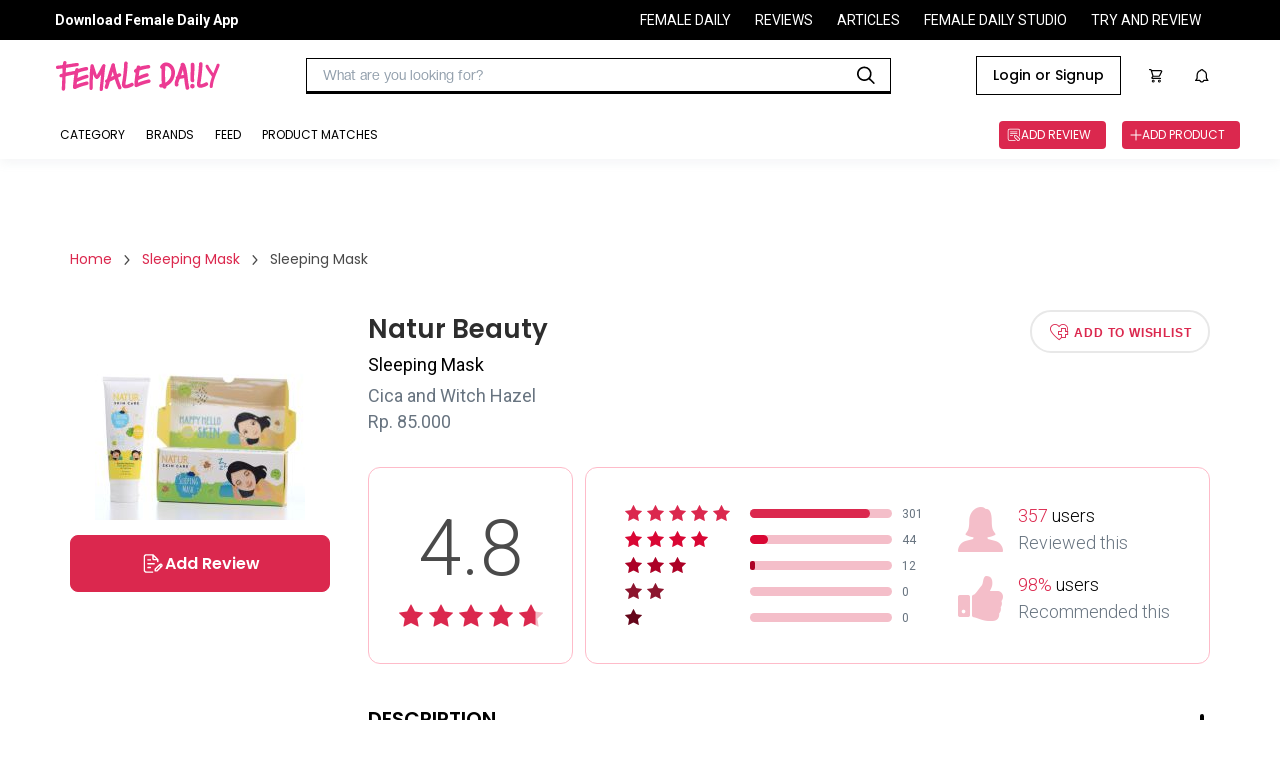

--- FILE ---
content_type: text/html
request_url: https://reviews.femaledaily.com/products/mask/sleeping-mask/natur-beauty/sleeping-mask-93?tab=reviews&cat=&cat_id=0&age_range=&skin_type=&skin_tone=&skin_undertone=&hair_texture=&hair_type=&order=newest&page=1
body_size: 37557
content:
<!DOCTYPE html><html><head><meta charSet="utf-8" class="next-head"/><meta http-equiv="X-UA-Compatible" content="IE=edge" class="next-head"/><meta http-equiv="cache-control" content="no-cache" class="next-head"/><meta http-equiv="expires" content="0" class="next-head"/><meta http-equiv="pragma" content="no-cache" class="next-head"/><meta content="width=device-width, initial-scale=1, maximum-scale=1, user-scalable=no" name="viewport" class="next-head"/><meta name="google-site-verification" content="nMosYACQvBo2FkwuITM-OLl3DHHHRBmMOC0ni7_oS3s" class="next-head"/><meta name="msvalidate.01" content="263CE133D7743371621DBFBE790D1722" class="next-head"/><meta name="author" content="Female Daily Network" class="next-head"/><meta name="theme-color" content="#DB284E" class="next-head"/><meta property="og:site_name" content="Female Daily" class="next-head"/><meta property="og:locale" content="id_ID" class="next-head"/><meta property="og:type" content="website" class="next-head"/><script async="" src="https://www.googletagservices.com/tag/js/gpt.js" class="next-head"></script><link rel="apple-touch-icon-precomposed" sizes="192x192" href="https://s3.ap-southeast-1.amazonaws.com/assets.femaledaily.com/web-assets/logo/fdn_logo_192.png" class="next-head"/><link rel="apple-touch-icon-precomposed" sizes="180x180" href="https://s3.ap-southeast-1.amazonaws.com/assets.femaledaily.com/web-assets/logo/fdn_logo_180.png" class="next-head"/><link rel="apple-touch-icon-precomposed" sizes="152x152" href="https://s3.ap-southeast-1.amazonaws.com/assets.femaledaily.com/web-assets/logo/fdn_logo_152.png" class="next-head"/><link rel="apple-touch-icon-precomposed" sizes="144x144" href="https://s3.ap-southeast-1.amazonaws.com/assets.femaledaily.com/web-assets/logo/fdn_logo_144.png" class="next-head"/><link rel="apple-touch-icon-precomposed" sizes="120x120" href="https://s3.ap-southeast-1.amazonaws.com/assets.femaledaily.com/web-assets/logo/fdn_logo_120.png" class="next-head"/><link rel="apple-touch-icon-precomposed" sizes="114x114" href="https://s3.ap-southeast-1.amazonaws.com/assets.femaledaily.com/web-assets/logo/fdn_logo_114.png" class="next-head"/><link rel="apple-touch-icon-precomposed" sizes="76x76" href="https://s3.ap-southeast-1.amazonaws.com/assets.femaledaily.com/web-assets/logo/fdn_logo_76.png" class="next-head"/><link rel="apple-touch-icon-precomposed" sizes="72x72" href="https://s3.ap-southeast-1.amazonaws.com/assets.femaledaily.com/web-assets/logo/fdn_logo_72.png" class="next-head"/><link rel="apple-touch-icon-precomposed" sizes="57x57" href="https://s3.ap-southeast-1.amazonaws.com/assets.femaledaily.com/web-assets/logo/fdn_logo_57.png" class="next-head"/><link rel="shortcut icon" href="https://s3.ap-southeast-1.amazonaws.com/assets.femaledaily.com/web-assets/logo/favicon.ico" class="next-head"/><link href="/static/styles/css/react-responsive-carousel.min.css" rel="stylesheet" class="next-head"/><link rel="stylesheet" href="https://s3.ap-southeast-1.amazonaws.com/assets.femaledaily.com/style/bundle.css" class="next-head"/><link href="/static/styles/css/mentions.css" rel="stylesheet" class="next-head"/><link rel="stylesheet" type="text/css" href="/static/styles/icomoon/style.css" class="next-head"/><link rel="stylesheet" type="text/css" href="/static/styles/new_icomoon/style.css" class="next-head"/><link rel="stylesheet" type="text/css" href="/static/styles/fontastic/styles.css" class="next-head"/><link rel="stylesheet" type="text/css" charSet="UTF-8" href="https://cdnjs.cloudflare.com/ajax/libs/slick-carousel/1.6.0/slick.min.css" class="next-head"/><link rel="stylesheet" type="text/css" href="https://cdnjs.cloudflare.com/ajax/libs/slick-carousel/1.6.0/slick-theme.min.css" class="next-head"/><link rel="stylesheet" type="text/css" href="https://s3.ap-southeast-1.amazonaws.com/assets.femaledaily.com/style/bundle.css" class="next-head"/><link rel="stylesheet" type="text/css" href="https://s3.ap-southeast-1.amazonaws.com/assets.femaledaily.com/web-assets/fonts/fdnfonts.css" class="next-head"/><script src="https://unpkg.com/isotope-layout@3.0.4/dist/isotope.pkgd.min.js" class="next-head"></script><script async="" custom-element="amp-analytics" src="https://cdn.ampproject.org/v0/amp-analytics-0.1.js" class="next-head"></script><script class="next-head">
            (function(h,o,t,j,a,r){
              h.hj=h.hj||function(){(h.hj.q=h.hj.q||[]).push(arguments)}
              h._hjSettings={hjid:2515136,hjsv:6};
              a=o.getElementsByTagName('head')[0];
              r=o.createElement('script');r.async=1;
              r.src=t+h._hjSettings.hjid+j+h._hjSettings.hjsv;
              a.appendChild(r);
            })(window,document,'https://static.hotjar.com/c/hotjar-','.js?sv=');
            </script><noscript class="next-head">
          <img src="https://sb.scorecardresearch.com/p?c1=2&c2=8443234&cv=2.0&cj=1" /></noscript><link href="https://fonts.googleapis.com/css2?family=Poppins:ital,wght@0,400;0,500;0,600;1,400;1,500;1,600&amp;family=Roboto:ital,wght@0,400;0,500;0,700;1,400;1,500;1,700&amp;display=swap" rel="stylesheet" class="next-head"/><script src="https://s3.ap-southeast-1.amazonaws.com/assets.femaledaily.com/fingerprint/fingerprint.js" class="next-head"></script><script src="https://s3.ap-southeast-1.amazonaws.com/assets.femaledaily.com/widgets/video/production/app.fdn-video-widget.js" class="next-head"></script><meta property="user_id" content="" class="next-head"/><meta property="skin_type" content="" class="next-head"/><meta property="skin_tone" content="" class="next-head"/><meta property="skin_undertone" content="" class="next-head"/><meta property="hair_type" content="" class="next-head"/><meta property="colored_hair" content="" class="next-head"/><meta property="hijaber" content="" class="next-head"/><meta property="hair_concern" content="" class="next-head"/><meta property="skin_concern" content="" class="next-head"/><meta property="body_concern" content="" class="next-head"/><meta property="platform" content="dekstop" class="next-head"/><meta property="page_type" content="Product Detail" class="next-head"/><meta property="category" content="" class="next-head"/><meta property="create_date" content="April 29, 2020" class="next-head"/><meta property="brand_name" content="" class="next-head"/><meta property="product_name" class="next-head"/><meta property="product_shade_/_variant" class="next-head"/><meta property="review_number" class="next-head"/><meta property="overall_rating" content="4.81" class="next-head"/><meta property="recommend" content="" class="next-head"/><meta property="first_timer" content="" class="next-head"/><meta property="product_skin_type" class="next-head"/><meta property="product_skin_tone" class="next-head"/><meta property="product_skin_undertone" class="next-head"/><meta property="product_hair_type" class="next-head"/><meta property="product_skin_concern" content="" class="next-head"/><meta property="product_body_concern" content="" class="next-head"/><title class="next-head">Natur Beauty Sleeping Mask - Beauty Review</title><meta name="title" content="Natur Beauty Sleeping Mask - Beauty Review" class="next-head"/><meta name="description" content="Containt with Natural Hyaluronate. Soothe Redness, Pore Minimizing &amp; Flawless.Suitable for:All skin typesIngredients:- Centella Asiatica &amp; Witch Hazel- Natural Hyaluronate- No Alcohol" class="next-head"/><meta name="keywords" content="Sleeping Mask Natur Beauty" class="next-head"/><meta name="thumbnailUrl" content="https://image.femaledaily.com/dyn/210/images/prod-pics/product_1588140913_IMG_9571_800x800.jpg" itemProp="thumbnailUrl" class="next-head"/><meta property="og:title" content="Natur Beauty Sleeping Mask - Beauty Review" class="next-head"/><meta property="og:description" content="Containt with Natural Hyaluronate. Soothe Redness, Pore Minimizing &amp; Flawless.Suitable for:All skin typesIngredients:- Centella Asiatica &amp; Witch Hazel- Natural Hyaluronate- No Alcohol" class="next-head"/><meta property="og:url" content="//reviews.femaledaily.com/products/mask/sleeping-mask/natur-beauty/sleeping-mask-93?tab=reviews&amp;cat=&amp;cat_id=0&amp;age_range=&amp;skin_type=&amp;skin_tone=&amp;skin_undertone=&amp;hair_texture=&amp;hair_type=&amp;order=newest&amp;page=1" class="next-head"/><meta property="og:image" content="https://image.femaledaily.com/dyn/210/images/prod-pics/product_1588140913_IMG_9571_800x800.jpg" class="next-head"/><script type="application/ld+json" class="next-head">{"@context":"http://schema.org/","@type":"Product","name":"Sleeping Mask","image":["https://image.femaledaily.com/dyn/210/images/prod-pics/product_1588140913_IMG_9571_800x800.jpg"],"description":"Containt with Natural Hyaluronate. Soothe Redness, Pore Minimizing & Flawless.Suitable for:All skin typesIngredients:- Centella Asiatica & Witch Hazel- Natural Hyaluronate- No Alcohol","mpn":69052,"brand":{"@type":"Thing","name":"Sleeping Mask"},"aggregateRating":{"@type":"AggregateRating","ratingValue":4.81,"reviewCount":357}}</script><link rel="preload" href="/_next/88c2191d-911e-47ef-8c64-430b4f64aa94/page/product.js" as="script"/><link rel="preload" href="/_next/88c2191d-911e-47ef-8c64-430b4f64aa94/page/_error.js" as="script"/><link rel="preload" href="/_next/e79dd7216e5f4e0b4689e9bc2005ee12/app.js" as="script"/><style id="__jsx-1632998487">.complete-profile-cta-container.jsx-1632998487{background:#FFFFFF;box-shadow:0px 9px 28px 8px rgba(0,0,0,0.05),0px 6px 16px rgba(0,0,0,0.08),0px 3px 6px -4px rgba(0,0,0,0.12);border-radius:8px;box-sizing:border-box;text-align:center;}
.complete-profile-cta-top.jsx-1632998487{background:#FCEFF2;padding:32px;position:relative;border-radius:8px 8px 0px 0px;}
.complete-profile-cta-top.jsx-1632998487 p.jsx-1632998487{font-family:Roboto;font-style:normal;font-weight:400;font-size:20px;line-height:22px;color:#323942;margin:0;}
.complete-profile-cta-top.jsx-1632998487 p.percentage-subtitle.jsx-1632998487{font-family:Roboto;font-weight:400;font-size:14px;line-height:22px;color:#323942;}
.complete-profile-percentage.jsx-1632998487{font-family:Poppins !important;font-weight:600 !important;color:#000000 !important;}
.progress-bar-container.jsx-1632998487{background:#F0F3F7;border:2px solid #FFFFFF;border-radius:16px;height:16px;margin:16px 0;}
.progress-bar-fill.jsx-1632998487{background:linear-gradient(90deg,#F3BDCA 2.03%,#FFDF9D 100%);border-radius:16px;height:12px;width:100;}
.close-modal-btn.jsx-1632998487{position:absolute;right:15.25px;top:15.25px;font-size:20px;cursor:pointer;}
.complete-profile-cta-bottom.jsx-1632998487{padding:24px 35px 8px;}
.complete-profile-cta-bottom.jsx-1632998487 h3.jsx-1632998487{font-family:Poppins;font-style:normal;font-weight:600;font-size:16px;line-height:24px;color:#000000;margin:0;margin-bottom:16px;}
.complete-profile-cta-bottom.jsx-1632998487 p.jsx-1632998487{font-family:Roboto;font-style:normal;font-weight:400;font-size:14px;line-height:22px;color:#323942;margin:0;margin-bottom:23px;}</style><style id="__jsx-962797195">.topframe.jsx-962797195{position:relative;width:970px;margin:auto;display:block;}
.bottomframe.jsx-962797195{bottom:-4px;left:0px;position:fixed;right:0px;text-align:center;z-index:3;}</style><style id="__jsx-1858436673">.ic-arrow.jsx-1858436673{font-size:10px;margin:0px 10px;}
.breadcrumb.jsx-1858436673{padding:0;margin:0;}
.breadcrumb-section.jsx-1858436673{display:-webkit-box;display:-webkit-flex;display:-ms-flexbox;display:flex;-webkit-flex-flow:row;-ms-flex-flow:row;flex-flow:row;-webkit-align-items:center;-webkit-box-align:center;-ms-flex-align:center;align-items:center;}
.breadcrumb-section-text.jsx-1858436673{color:#db284e;font-family:Poppins;font-size:14px;}
.breadcrumb-section-text.jsx-1858436673:hover{color:#4a4a4a;}
.breadcrumb-section-text.active.jsx-1858436673{color:#4a4a4a;font-family:Poppins;}
.breadcrumb.jsx-1858436673 li.jsx-1858436673{display:inline;}</style><style id="__jsx-122921005">.cardrv-starlist.jsx-122921005{display:-webkit-box;display:-webkit-flex;display:-ms-flexbox;display:flex;}
.cardrv-smstarlist.jsx-122921005{display:-webkit-box;display:-webkit-flex;display:-ms-flexbox;display:flex;}
.cardrv-starlist.jsx-122921005 i.jsx-122921005{font-size:24px;}
.cardrv-smstarlist.jsx-122921005 i.jsx-122921005{font-size:15px;}
.cardrv-starlist.jsx-122921005 .margin-right.jsx-122921005{margin-right:9px;}
.cardrv-smstarlist.jsx-122921005 .margin-right.jsx-122921005{margin-right:2px;}</style><style id="__jsx-4206546630">p.jsx-4206546630{margin:0;padding:0;}
img.jsx-4206546630{border:0;}
.product-card-feed-text-first-review.jsx-4206546630{font-family:Roboto;font-weight:normal;font-size:14px;color:#DB284E;text-transform:uppercase;margin:0;}
.product-card-feed-pict.jsx-4206546630{width:80px;height:102px;display:-webkit-box;display:-webkit-flex;display:-ms-flexbox;display:flex;-webkit-box-pack:center;-webkit-justify-content:center;-ms-flex-pack:center;justify-content:center;-webkit-align-items:center;-webkit-box-align:center;-ms-flex-align:center;align-items:center;overflow:hidden;-webkit-flex-shrink:0;-ms-flex-negative:0;flex-shrink:0;margin:10px;}
.product-card-feed-pict.jsx-4206546630:hover{opacity:0.4;}
.product-card-feed-pict.jsx-4206546630 img.jsx-4206546630{width:100%;}
.product-card-feed-ic-review.jsx-4206546630{padding:0px 0px 0px 32px;font-size:15px;background:url(/static/images/ic_add_review_white.png);background-size:15px 15px;background-position:0px 50%;background-repeat:no-repeat;color:#fff;}
.product-card-feed-befirst-txt.jsx-4206546630{display:none;}
.product-card-feed.jsx-4206546630{display:-webkit-box;display:-webkit-flex;display:-ms-flexbox;display:flex;-webkit-flex-flow:row;-ms-flex-flow:row;flex-flow:row;-webkit-align-items:center;-webkit-box-align:center;-ms-flex-align:center;align-items:center;}
.product-card-feed-detail.jsx-4206546630{margin-top:10px;display:-webkit-box;display:-webkit-flex;display:-ms-flexbox;display:flex;-webkit-flex-flow:row;-ms-flex-flow:row;flex-flow:row;-webkit-box-pack:start;-webkit-justify-content:flex-start;-ms-flex-pack:start;justify-content:flex-start;-webkit-align-items:center;-webkit-box-align:center;-ms-flex-align:center;align-items:center;}
.product-card-feed-rating-average.jsx-4206546630{font-family:Roboto;font-weight:bold;font-size:14px;}
.product-card-feed-rating-stars.jsx-4206546630{padding:0 5px;}
.product-card-feed-rating-total.jsx-4206546630{font-family:Roboto;font-weight:normal;font-size:12px;color: #9B9B9B;;}
.product-card-feed-title.jsx-4206546630{max-width:290px;cursor:pointer;padding-top:5px;
      font-family: Roboto;
      font-weight: bold;
      font-size: 18px;
    ;overflow:hidden;display:-webkit-box;-webkit-line-clamp:2;-webkit-box-orient:vertical;color:#000;}
.product-card-feed-title.jsx-4206546630:hover{text-overflow:ellipsis;color:#db284e;}
.product-card-feed-shade.jsx-4206546630:empty{display:none;}
.product-card-feed-shade.jsx-4206546630{margin-top:5px;font-family:Roboto;font-size:14px;color: #9B9B9B;;}
.product-card-feed-brand.jsx-4206546630{margin-top:5px;font-family:Roboto;font-weight:normal;font-size:14px;cursor:pointer;color: #4A4A4A;;}
.product-card-feed-brand.jsx-4206546630:hover{color: #DB284E;;}</style><style id="__jsx-2462230538">body{margin:0;width:100%;overflow-y:auto;}
button.slick-arrow.slick-prev:before{color:#db284e !important;}
button.slick-arrow.slick-next:before{color:#db284e !important;}
.list-image .image-container{overflow:hidden;}</style><style id="__jsx-2016320139">.top-frame.jsx-2016320139{position:fixed;left:0;right:0;z-index:2;display:-webkit-box;display:-webkit-flex;display:-ms-flexbox;display:flex;-webkit-box-pack:center;-webkit-justify-content:center;-ms-flex-pack:center;justify-content:center;}
p.jsx-2016320139{margin:0;}
.d-flex.jsx-2016320139{display:-webkit-box;display:-webkit-flex;display:-ms-flexbox;display:flex;-webkit-box-pack:justify;-webkit-justify-content:space-between;-ms-flex-pack:justify;justify-content:space-between;}
.ml-auto.jsx-2016320139{margin-left:auto;}
.top-banner.jsx-2016320139{text-align:center;padding:20px 0;margin:0;}
.pointer.jsx-2016320139{cursor:pointer;}
.product-details.jsx-2016320139{width:1140px;margin:0 auto;padding:0 0 40px 0;font-family:Roboto;}
.selected.jsx-2016320139{color:#c2c2c2;}
.filter-container.jsx-2016320139{-webkit-flex-flow:row;-ms-flex-flow:row;flex-flow:row;display:-webkit-box;display:-webkit-flex;display:-ms-flexbox;display:flex;}
.button-buy.jsx-2016320139{width:257px;height:42px;border-radius:4px;border:solid 1px #db284e;font-family:Roboto;font-size:16px;font-weight:bold;-webkit-letter-spacing:0.5px;-moz-letter-spacing:0.5px;-ms-letter-spacing:0.5px;letter-spacing:0.5px;color:#db284e;display:block;text-align:center;line-height:42px;text-transform:uppercase;}
.loader.jsx-2016320139{height:700px;}
.item.jsx-2016320139{padding:10px 0;width:450px;-webkit-flex-shrink:0;-ms-flex-negative:0;flex-shrink:0;}
.list-reviews.jsx-2016320139{display:-webkit-box;display:-webkit-flex;display:-ms-flexbox;display:flex;padding:30px 0px;-webkit-flex-flow:wrap;-ms-flex-flow:wrap;flex-flow:wrap;}
.product-similar-list.jsx-2016320139{display:-webkit-box;display:-webkit-flex;display:-ms-flexbox;display:flex;-webkit-flex-flow:column;-ms-flex-flow:column;flex-flow:column;}
.product-similar.jsx-2016320139{width:100%;border:1px solid #e0e0e0;padding:12px;border-bottom:none;background-color:#fff;}
.product-similar.jsx-2016320139:nth-last-child(1){border-bottom:1px solid #e0e0e0;}
.is_wish.jsx-2016320139{font-size:42px;cursor:pointer;}
.list-reviews.jsx-2016320139{width:100%;}
.list-reviews.jsx-2016320139 .item.jsx-2016320139{border:1px solid #e0e0e0;padding:24px 24px 18px 24px;-webkit-box-pack:justify;-webkit-justify-content:space-between;-ms-flex-pack:justify;justify-content:space-between;font-family:Roboto;color:#4a4a4a;position:relative;width:100%;margin-bottom:20px;}
.breadcrumb-wrapper.jsx-2016320139{margin-bottom:40px;}
.product-content-section.jsx-2016320139{display:-webkit-box;display:-webkit-flex;display:-ms-flexbox;display:flex;-webkit-flex-wrap:wrap;-ms-flex-wrap:wrap;flex-wrap:wrap;-webkit-flex-direction:row;-ms-flex-direction:row;flex-direction:row;margin-bottom:100px;}
.product-content-section.jsx-2016320139 .col-left.jsx-2016320139{width:260px;}
.product-content-section.jsx-2016320139 .image-wrapper.jsx-2016320139{margin-bottom:15px;}
.product-content-section.jsx-2016320139 .image-wrapper.jsx-2016320139 img.jsx-2016320139{margin:0 auto;max-width:100%;display:block;}
.pd-btn-review.jsx-2016320139{width:100%;height:57px;border:solid 1px #db284e;border-radius:8px;background-color:#db284e;color:#fff;font-family:'Poppins';font-style:normal;font-weight:600;font-size:16px;line-height:24px;text-align:center;text-transform:capitalize;margin-bottom:12px;display:-webkit-box;display:-webkit-flex;display:-ms-flexbox;display:flex;-webkit-align-items:center;-webkit-box-align:center;-ms-flex-align:center;align-items:center;-webkit-box-pack:center;-webkit-justify-content:center;-ms-flex-pack:center;justify-content:center;gap:8px;}
.pd-btn-tokped.jsx-2016320139{display:block;width:100%;height:57px;border-radius:8px;border:solid 2px #db284e;font-family:'Poppins';font-style:normal;font-weight:600;font-size:16px;line-height:24px;text-align:center;text-transform:capitalize;color:#db284e;display:-webkit-box;display:-webkit-flex;display:-ms-flexbox;display:flex;-webkit-align-items:center;-webkit-box-align:center;-ms-flex-align:center;align-items:center;-webkit-box-pack:center;-webkit-justify-content:center;-ms-flex-pack:center;justify-content:center;gap:8px;}
.product-content-section.jsx-2016320139 .col-left.jsx-2016320139 [class*=" icon-"].jsx-2016320139{margin-right:5px;}
.product-content-section.jsx-2016320139 .col-right.jsx-2016320139{width:calc(100% - 260px);position:relative;padding-left:38px;}
.product-brand.jsx-2016320139{font-family:Poppins;font-size:26px;font-weight:600;color:#2d2d2d;margin:0;-webkit-transition:all 0.3s ease;transition:all 0.3s ease;}
.product-brand.jsx-2016320139:hover{color:#db284e;}
.product-name.jsx-2016320139{font-weight:normal;font-size:18px;margin:5px 0 10px 0;font-weight:normal;}
.product-market-container.jsx-2016320139{display:-webkit-box;display:-webkit-flex;display:-ms-flexbox;display:flex;margin-top:10px;}
.product-shade.jsx-2016320139,.product-price.jsx-2016320139{font-size:18px;color:#687480;margin-bottom:5px;margin-top:0;font-weight:normal;display:-webkit-box;display:-webkit-flex;display:-ms-flexbox;display:flex;-webkit-align-items:center;-webkit-box-align:center;-ms-flex-align:center;align-items:center;}
.product-marketplace.jsx-2016320139{font-family:'Roboto';font-style:normal;font-weight:400;font-size:14px;line-height:22px;text-align:center;color:#DB284E;}
.icon-bs-container.jsx-2016320139{margin-left:10px;display:-webkit-box;display:-webkit-flex;display:-ms-flexbox;display:flex;}
.icf-bs.jsx-2016320139{font-size:72px;position:relative;left:90px;top:-23px;}
.marketplace-tokped.jsx-2016320139{color:#06b90c;}
.pd-btn-wishlist.jsx-2016320139{width:180px;height:43px;border-radius:28.5px;border:2px solid #e8e8e8;font-size:12px;font-weight:bold;-webkit-letter-spacing:0.8px;-moz-letter-spacing:0.8px;-ms-letter-spacing:0.8px;letter-spacing:0.8px;color:#db284e;text-transform:uppercase;background-color:#fff;-webkit-transition:all 0.2s ease;transition:all 0.2s ease;}
.pd-btn-wishlist.active.jsx-2016320139{background-color:#db284e;border-color:#db284e;color:#fff;width:200px;}
.icon-wishlist.jsx-2016320139{font-size:18px;margin-right:5px;vertical-align:sub;}
.product-desc-wrapper.jsx-2016320139{margin:40px 0 50px 0;position:relative;}
.product-desc-wrapper.jsx-2016320139 h3.jsx-2016320139{font-family:Poppins;font-style:normal;font-weight:600;font-size:20px;text-transform:uppercase;padding-bottom:18px;border-bottom:3px solid #000;}
.slider-post-wrapper.jsx-2016320139{padding:10px 40px 20px 40px;background:rgba(251,233,237,0.46);}
.slider-post-title.jsx-2016320139 p.jsx-2016320139{font-family:Poppins;font-style:normal;font-weight:600;font-size:20px;text-align:center;margin:10px 0;}
.toggle-desc.jsx-2016320139{width:16px;height:16px;position:absolute;top:12px;right:0;cursor:pointer;}
.toggle-desc.jsx-2016320139::before,.toggle-desc.jsx-2016320139::after{display:block;position:absolute;content:"";width:16px;height:4px;border-radius:2px;background-color:#000;top:4px;-webkit-transition:all 0.2s ease-in;transition:all 0.2s ease-in;}
.toggle-desc.jsx-2016320139::after{opacity:0.4;}
.toggle-desc.expanded.jsx-2016320139::after{-webkit-transform:rotate(90deg);-ms-transform:rotate(90deg);transform:rotate(90deg);opacity:1;}
.product-desc.jsx-2016320139{font-size:16px;font-weight:normal;color:#687480;line-height:23px;}
.data-wrapper.jsx-2016320139{padding:35px 25px;border-radius:12px;border:solid 1px #febbc9;margin-top:30px;display:-webkit-box;display:-webkit-flex;display:-ms-flexbox;display:flex;-webkit-align-items:center;-webkit-box-align:center;-ms-flex-align:center;align-items:center;-webkit-box-pack:center;-webkit-justify-content:center;-ms-flex-pack:center;justify-content:center;-webkit-flex-direction:column;-ms-flex-direction:column;flex-direction:column;}
.data-wrapper.total.jsx-2016320139{width:205px;text-align:center;}
.data-wrapper.detail.jsx-2016320139{width:calc(100% - 217px);margin-left:12px;}
.data-wrapper.total.jsx-2016320139 p.jsx-2016320139{font-size:78px;margin-bottom:10px;margin-top:0;font-weight:300;color:#4a4a4a;}
.total-reviews.jsx-2016320139{display:-webkit-box;display:-webkit-flex;display:-ms-flexbox;display:flex;-webkit-align-items:center;-webkit-box-align:center;-ms-flex-align:center;align-items:center;margin-bottom:8px;font-size:12px;color:#687480;}
.total-reviews.jsx-2016320139:nth-last-child(1){margin-bottom:0;}
.total-reviews.jsx-2016320139 .star-wrapper.jsx-2016320139{width:115px;}
.total-reviews.jsx-2016320139 .star-wrapper.jsx-2016320139 i.jsx-2016320139{margin-right:5px;font-size:16px;}
.total-reviews.jsx-2016320139 .writer.jsx-2016320139{width:142px;height:9px;display:block;border-radius:4.5px;background-color:#f4bec9;margin:0 10px;position:relative;}
.total-reviews.jsx-2016320139 .writer.jsx-2016320139 span.jsx-2016320139{display:block;position:absolute;height:9px;border-radius:4.5px;width:50%;max-width:100%;}
.total-reviews.jsx-2016320139:nth-child(1) .writer.jsx-2016320139 span.jsx-2016320139{background-color:#db284e;}
.total-reviews.jsx-2016320139:nth-child(2) .writer.jsx-2016320139 span.jsx-2016320139{background-color:#d90734;}
.total-reviews.jsx-2016320139:nth-child(3) .writer.jsx-2016320139 span.jsx-2016320139{background-color:#ac0126;}
.total-reviews.jsx-2016320139:nth-child(4) .writer.jsx-2016320139 span.jsx-2016320139{background-color:#8c152e;}
.total-reviews.jsx-2016320139:nth-child(5) .writer.jsx-2016320139 span.jsx-2016320139{background-color:#65061a;}
.total-data.jsx-2016320139{margin-left:35px;}
.total-data-wrapper.jsx-2016320139{margin-bottom:20px;display:-webkit-box;display:-webkit-flex;display:-ms-flexbox;display:flex;-webkit-align-items:center;-webkit-box-align:center;-ms-flex-align:center;align-items:center;}
.total-data-wrapper.jsx-2016320139:nth-last-child(1){margin-bottom:0;}
.total-data-wrapper.jsx-2016320139 .icon-wrapper.jsx-2016320139{margin-right:15px;}
.total-data-wrapper.jsx-2016320139 .icon-wrapper.jsx-2016320139 i.jsx-2016320139{display:block;font-size:45px;}
.total-data-wrapper.jsx-2016320139 p.jsx-2016320139{font-size:18px;font-weight:300;line-height:22px;margin:0;}
.total-data-wrapper.jsx-2016320139 span.jsx-2016320139{color:#db284e;}
.total-data-wrapper.jsx-2016320139 .gray.jsx-2016320139{color:#687480;font-weight:300;margin-top:5px;}
.review-content-container.jsx-2016320139{-webkit-align-items:start;-webkit-box-align:start;-ms-flex-align:start;align-items:start;}
.col-title.jsx-2016320139{font-family:Poppins;font-style:normal;font-weight:600;font-size:26px;margin:0 0 40px 0;padding-bottom:17px;border-bottom:4px solid #000;}
#review-col.jsx-2016320139 .col-title.jsx-2016320139{display:-webkit-box;display:-webkit-flex;display:-ms-flexbox;display:flex;-webkit-align-items:center;-webkit-box-align:center;-ms-flex-align:center;align-items:center;}
.col-title.jsx-2016320139 img.jsx-2016320139{max-width:60px;margin-right:20px;margin-bottom:-10px;display:inline-block;vertical-align:bottom;margin-top:-10px;}
.col-title.jsx-2016320139 span.jsx-2016320139{font-size:14px;color:#4a4a4a;margin-left:15px;-webkit-letter-spacing:0;-moz-letter-spacing:0;-ms-letter-spacing:0;letter-spacing:0;font-weight:normal;}
.review-col.jsx-2016320139{width:67.8%;min-width:67.8%;}
.review-col.jsx-2016320139 .col-title.jsx-2016320139{margin-top:-1px;}
.editor-col.jsx-2016320139{width:28.3%;min-width:28.3%;position:-webkit-sticky;position:sticky;top:104px;margin-bottom:32px;-webkit-transition:top 0.2s ease;transition:top 0.2s ease;}
.editor-col.with-ads.jsx-2016320139{margin-bottom:82px;}
.editor-col.jsx-2016320139>.wrapper.jsx-2016320139{top:0;}
.editor-content.jsx-2016320139{margin-bottom:50px;}
.editor-content.jsx-2016320139:nth-last-child(1){margin-bottom:0;}
.editor-col.no-pagination.jsx-2016320139 .editor-content.jsx-2016320139{margin-bottom:10px;}
.filter.jsx-2016320139{font-size:16px;color:#4a4a4a;line-height:21px;}
.match-beauty.jsx-2016320139{display:-webkit-box;display:-webkit-flex;display:-ms-flexbox;display:flex;-webkit-align-items:center;-webkit-box-align:center;-ms-flex-align:center;align-items:center;}
.match-beauty.jsx-2016320139 .checkbox.jsx-2016320139{width:24px;height:24px;border-radius:2px;border:solid 2px #4a4a4a;cursor:pointer;margin-right:20px;position:relative;}
.match-beauty.jsx-2016320139 .checkbox.checked.jsx-2016320139::after{content:"";display:block;border-style:solid;border-color:#4a4a4a;border-width:0 0 2px 2px;width:14px;height:8px;position:absolute;top:40%;left:50%;-webkit-transform:translate(-50%,-50%) rotate(-45deg);-ms-transform:translate(-50%,-50%) rotate(-45deg);transform:translate(-50%,-50%) rotate(-45deg);}
.filter-wrapper.jsx-2016320139{display:-webkit-box;display:-webkit-flex;display:-ms-flexbox;display:flex;position:relative;-webkit-align-items:center;-webkit-box-align:center;-ms-flex-align:center;align-items:center;margin-left:auto;}
.toggle-filter.jsx-2016320139{cursor:pointer;}
.angle.jsx-2016320139{width:12px;height:12px;display:inline-block;border-style:solid;border-color:#4a4a4a;border-width:0 0 1px 1px;-webkit-transform:rotate(-45deg);-ms-transform:rotate(-45deg);transform:rotate(-45deg);vertical-align:middle;margin:-7.5px 8px 0 14px;}
.sort.jsx-2016320139{margin-left:8px;}
.sort-text.jsx-2016320139{font-weight:bold;margin-left:17px;text-transform:capitalize;cursor:pointer;}
.filter-popup.jsx-2016320139,.sort-popup.jsx-2016320139{position:absolute;padding:20px 60px 30px 40px;box-shadow:0 1px 7px 2px rgba(0,0,0,0.16);background-color:#fff;z-index:1;top:100%;min-width:465px;left:50%;-webkit-transform:translateX(-50%);-ms-transform:translateX(-50%);transform:translateX(-50%);}
.sort-popup.jsx-2016320139{padding:20px;min-width:184px;-webkit-transform:none;-ms-transform:none;transform:none;left:unset;right:0;}
.sort-popup.jsx-2016320139 p.jsx-2016320139{margin-bottom:26px;text-transform:capitalize;cursor:pointer;-webkit-transition:all 0.2s ease;transition:all 0.2s ease;}
.sort-popup.jsx-2016320139 p.jsx-2016320139:hover,.sort-popup.jsx-2016320139 p.active.jsx-2016320139{color:#db284e;}
.sort-popup.jsx-2016320139 p.active.jsx-2016320139{font-weight:bold;}
.sort-popup.jsx-2016320139 p.jsx-2016320139:nth-last-child(1){margin-bottom:0;}
.filter-container.jsx-2016320139>*.jsx-2016320139{margin-right:50px;min-width:140px;}
.filter-container.jsx-2016320139>*.jsx-2016320139:nth-last-child(1){margin-right:0;}
.filter-container.jsx-2016320139 h3.jsx-2016320139{font-size:16px;margin:0 0 24px 0;color:#4a4a4a;}
.filter-container.jsx-2016320139 p.jsx-2016320139{font-size:16px;color:#4a4a4a;margin-bottom:20px;position:relative;cursor:pointer;}
.filter-container.jsx-2016320139 p.jsx-2016320139:nth-last-child(1){margin-bottom:0;}
.filter-container.jsx-2016320139 p.jsx-2016320139::before{content:"";display:inline-block;width:19px;height:19px;border-radius:1.6px;border:solid 1.6px #4a4a4a;vertical-align:middle;margin-right:20px;}
.filter-container.jsx-2016320139 p.checked.jsx-2016320139::before{border-color:#db284e;background-color:#db284e;}
.filter-container.jsx-2016320139 p.checked.jsx-2016320139::after{content:"";width:6px;height:10px;border-color:#fff;border-width:0 1px 1px 0;border-style:solid;display:inline-block;position:absolute;top:47.5%;left:6.5px;-webkit-transform:translateY(-50%) rotate(45deg);-ms-transform:translateY(-50%) rotate(45deg);transform:translateY(-50%) rotate(45deg);}
.filter-bottom.jsx-2016320139{width:100%;min-width:100%;text-align:right;margin-top:39px;}
.filter-bottom.jsx-2016320139 button.jsx-2016320139{width:175px;height:57px;border-radius:10px;border:none;font-size:16px;font-weight:bold;-webkit-letter-spacing:1.07px;-moz-letter-spacing:1.07px;-ms-letter-spacing:1.07px;letter-spacing:1.07px;color:#db284e;background:#fff;}
.filter-bottom.jsx-2016320139 button.jsx-2016320139:nth-last-child(1){margin-left:15px;background-color:#db284e;color:#fff;}
.editor-col.no-pagination.jsx-2016320139 .editor-content.review.jsx-2016320139{margin-bottom:50px;}
.editor-content.review.jsx-2016320139 .image-wrapper.jsx-2016320139 a.jsx-2016320139{display:block;position:relative;width:100%;height:165.9px;border-radius:6px;overflow:hidden;margin-bottom:18px;}
.editor-content.review.jsx-2016320139 .image-wrapper.jsx-2016320139 a.jsx-2016320139 img.jsx-2016320139{position:absolute;width:100%;height:auto;border-radius:6px;top:50%;left:50%;-webkit-transform:translate(-50%,-50%);-ms-transform:translate(-50%,-50%);transform:translate(-50%,-50%);}
.editor-content.review.jsx-2016320139 h3.jsx-2016320139:not(.col-title){margin:0;}
.editor-content.review.jsx-2016320139 h3.jsx-2016320139 a.jsx-2016320139{font-size:22px;color:#000;-webkit-transition:all 0.2s ease;transition:all 0.2s ease;margin:0 0 9px 0;display:-webkit-box;-webkit-line-clamp:2;-webkit-box-orient:vertical;overflow:hidden;}
.editor-content.review.jsx-2016320139 h3.jsx-2016320139 a.jsx-2016320139:hover{color:#db284e;}
.editor-content.review.jsx-2016320139 p.jsx-2016320139{font-size:16px;color:#9b9b9b;}
.editor-content.review.jsx-2016320139 p.jsx-2016320139 a.jsx-2016320139{color:#4a4a4a;-webkit-transition:all 0.2s ease;transition:all 0.2s ease;}
.editor-content.review.jsx-2016320139 p.jsx-2016320139 a.jsx-2016320139:hover{color:#db284e;}
.no-review-holder.jsx-2016320139{margin-top:200px;text-align:center;font-size:18px;color:#4a4a4a;}
.no-review-holder.jsx-2016320139 i.jsx-2016320139{display:block;font-size:144px;margin-bottom:30px;}
.no-review-holder.jsx-2016320139 b.jsx-2016320139{font-size:22px;color:#db284e;margin-bottom:13px;text-transform:uppercase;}
.bg-loading-slider-post.jsx-2016320139{display:-webkit-box;display:-webkit-flex;display:-ms-flexbox;display:flex;-webkit-box-pack:center;-webkit-justify-content:center;-ms-flex-pack:center;justify-content:center;-webkit-align-items:center;-webkit-box-align:center;-ms-flex-align:center;align-items:center;}
.tooltip.jsx-2016320139{position:relative;display:inline-block;}
.tooltip.jsx-2016320139 .tooltiptext.jsx-2016320139{visibility:hidden;width:276px;background-color:#f7d3dc;color:#323942;border-radius:6px;padding:10px;position:absolute;z-index:1;bottom:150%;left:-141%;margin-left:-60px;}
.tooltip.jsx-2016320139 .tooltiptext.jsx-2016320139::after{content:"";position:absolute;top:100%;left:50%;margin-left:-10px;border-width:10px;border-style:solid;border-color:#f7d3dc transparent transparent transparent;}
.tooltip.jsx-2016320139:hover .tooltiptext.jsx-2016320139{visibility:visible;}</style><style id="__jsx-539627342">p{margin:0;}
.fs7{font-size:7px;}
.fs10{font-size:10px;}
.fs12{font-size:12px;}
.fs14{font-size:14px;}
.fs15{font-size:15px;}
.fs20{font-size:20px;}
.fs25{font-size:25px;}
.fs30{font-size:30px;}
.margin5{margin:5px;}
.margin10{margin:10px;}
.header-cover-desktop{margin:0 0 104px 0;}
html{box-sizing:border-box;-webkit-scroll-behavior:smooth;-moz-scroll-behavior:smooth;-ms-scroll-behavior:smooth;scroll-behavior:smooth;margin:0;height:100%;}
*,*:before,*:after{box-sizing:inherit;}
body{margin:0;padding:0;overflow-x:hidden;min-width:320px;background:#fff;font-smoothing:antialiased;display:-webkit-box;display:-webkit-flex;display:-ms-flexbox;display:flex;-webkit-box-pack:center;-webkit-justify-content:center;-ms-flex-pack:center;justify-content:center;-webkit-flex-flow:column;-ms-flex-flow:column;flex-flow:column;}
.main-margin-bottom-desktop{margin-bottom:18px;}
.main-margin-bottom-mobile{margin-bottom:28px;}
.banner_mobile_sb1{text-align:center;}
img{border:0;}
button{cursor:pointer;outline:none;}
a{text-decoration:none;}
.ic-subhead{background:url(/static/images/ic_subhead.png);background-size:15px 15px;background-position:0px 1px;background-repeat:no-repeat;font-family:Roboto;font-weight:bold;padding-left:40px;font-size:14px;word-spacing:1px;text-transform:uppercase;}
.tab-head-contain{background:url(/static/images/ic_subhead.png);background-size:15px 15px;background-position:0px 50%;background-repeat:no-repeat;padding-left:30px;
      font-family: Roboto;
      font-weight: bold;
      font-size: 18px;
    ;text-transform:capitalize;}
.contain-cover{width:100%;display:-webkit-box;display:-webkit-flex;display:-ms-flexbox;display:flex;-webkit-align-items:center;-webkit-box-align:center;-ms-flex-align:center;align-items:center;-webkit-flex-flow:column;-ms-flex-flow:column;flex-flow:column;-webkit-flex-shrink:0;-ms-flex-negative:0;flex-shrink:0;}
::selection{background-color:#cce2ff;color:rgba(0,0,0,0.87);}
.tabcontent{display:-webkit-box;display:-webkit-flex;display:-ms-flexbox;display:flex;-webkit-box-pack:center;-webkit-justify-content:center;-ms-flex-pack:center;justify-content:center;-webkit-align-items:center;-webkit-box-align:center;-ms-flex-align:center;align-items:center;-webkit-flex-flow:column;-ms-flex-flow:column;flex-flow:column;margin:60px 0px;}
.btn_ads_close_sb_mobile_sticky{cursor:pointer;display:inline-block;position:absolute;margin-left:-52px;margin-top:-15px;}
.banner_container_topframe{text-align:center;}
.banner_container_bottomframe{bottom:-4px;left:0px;position:fixed;right:0px;text-align:center;z-index:3;}
.banner_container_billboard{text-align:center;margin-top:25px;padding-bottom:0 !important;}
.banner_container_horizontal{text-align:center;margin-bottom:25px;}
.banner_container_ragtangle1{text-align:center;}
.banner_container_ragtangle2{text-align:center;}
.sticky-topframe{position:fixed;left:0;right:0;z-index:2 !important;}
.banner_mobile_sb_sticky{position:fixed;left:0px;bottom:-4px;width:100%;text-align:center;z-index:2;}
.sticky-mobile{top:0;position:fixed;}
#modal-completing-profile.ads-visible{height:unset;padding-top:15px;padding-bottom:70px;}
.modal-join.no-ads{height:unset;padding-bottom:40px;}
.top-menu{display:block !important;}
.navbar-header .category-container-wrapper{width:1200px;padding-right:0;}
.navbar-header .category-nav li:nth-child(1){padding-left:5px;}
.left-category-list{width:247px !important;margin-top:0 !important;padding:22px 32px !important;}
.list-group-icon{width:205px !important;}
.category-list-row{padding-top:32px !important;}
@media (max-width:767px){.modal-join.no-ads{padding-bottom:10px;}.navbar-header .category-nav li:nth-child(1){padding:9px 16px;}.navbar-header .navbar-content-wrapper{padding-bottom:0;}.subnav-wrapper{width:calc(100% + 30px);margin:0 -15px 0 -15px;}.list-group-icon{width:100% !important;}}
.top-menu .menus a{cursor:pointer;}
.navbar-header-placeholder{height:0px !important;}
.xsmall{font-size:9.5px;height:20px;}</style><script>
      window.dataLayer = window.dataLayer || [];

      (function(w,d,s,l,i){w[l]=w[l]||[];w[l].push({'gtm.start':new Date().getTime(),event:'gtm.js'});
      var f=d.getElementsByTagName(s)[0],j=d.createElement(s),dl=l!='dataLayer'?'&l='+l:'';j.async=true;j.src=
      'https://www.googletagmanager.com/gtm.js?id='+i+dl;f.parentNode.insertBefore(j,f);})(window,document,'script','dataLayer','GTM-PP9HGGF');

      function gtag(){dataLayer.push(arguments);}
      gtag('js', new Date());
      gtag('config', 'GTM-PP9HGGF');
    </script><script>
      (function(i,s,o,g,r,a,m){i['GoogleAnalyticsObject']=r;i[r]=i[r]||function(){
        (i[r].q=i[r].q||[]).push(arguments)},i[r].l=1*new Date();a=s.createElement(o),
        m=s.getElementsByTagName(o)[0];a.async=1;a.src=g;m.parentNode.insertBefore(a,m)
      })(window,document,'script','https://www.google-analytics.com/analytics.js','ga');
      
      ga('create', 'UA-25013355-6', 'auto', 'fdn');
      ga('fdn.send', 'pageview');
    </script><script>
                    (function(c,l,a,r,i,t,y){
                      c[a]=c[a]||function(){(c[a].q=c[a].q||[]).push(arguments)};
                      t=l.createElement(r);t.async=1;t.src="https://www.clarity.ms/tag/"+i;
                      y=l.getElementsByTagName(r)[0];y.parentNode.insertBefore(t,y);
                    })(window, document, "clarity", "script", "spgxvfx78a");
                  </script><link rel="preconnect" href="https://fonts.googleapis.com"/><link rel="preconnect" href="https://fonts.gstatic.com"/><link rel="stylesheet" href="https://s3.ap-southeast-1.amazonaws.com/assets.femaledaily.com/style/bundle.css"/><link href="https://fonts.googleapis.com/css2?family=Montserrat&amp;family=Poppins:wght@400;600;700&amp;family=Roboto:wght@300;400;500;700&amp;display=swap" rel="stylesheet"/><link rel="stylesheet" type="text/css" href="https://s3-ap-southeast-1.amazonaws.com/assets.femaledaily.com/font/fontastic/styles.css"/><link rel="stylesheet" href="https://s3.ap-southeast-1.amazonaws.com/assets.femaledaily.com/retinol-design/css/fd/main.min.css"/></head><body class="custom_class"><div><div id="__next"><div data-reactroot=""><div class="jsx-539627342"><link rel="stylesheet" type="text/css" href="https://cdn.detik.net.id/commerce/desktop/css/ads.controller.css">
<script type="text/javascript" src="https://cdn.detik.net.id/commerce/desktop/js/ads.controller.js"></script>

<!-- DFP TAG -->
<script async src="https://securepubads.g.doubleclick.net/tag/js/gpt.js"></script>
<script>
  window.googletag = window.googletag || {cmd: []};
  googletag.cmd.push(function() {
      
// //Adslot 1 declaration
    var REFRESH_KEY = 'refresh';
    var REFRESH_VALUE = 'true';
    // This slot is allowed to refresh, as it contains the targeting keys which have been declared for refresh.
    
        
        googletag.defineSlot('/4905536/FemaleDaily_desktop/medium_rectangle1', [[300, 250], [300, 100]], 'div-gpt-ad-1643610263731-0').
        setTargeting(REFRESH_KEY, REFRESH_VALUE).
        addService(googletag.pubads());
        
// billboard_dfp = googletag.defineSlot('/4905536/FemaleDaily_desktop/billboard', [970, 250], 'div-gpt-ad-1634365789195-0').setTargeting('pos', ['billboard']).
//     setTargeting(REFRESH_KEY, REFRESH_VALUE).
//     addService(googletag.pubads());
    

    // Number of seconds to wait after the slot becomes viewable.
    var SECONDS_TO_WAIT_AFTER_VIEWABILITY = 20;
    googletag.pubads().addEventListener('impressionViewable', function(event) {
      var slot = event.slot;
      if (slot.getTargeting(REFRESH_KEY).indexOf(REFRESH_VALUE) > -1) {
        setTimeout(function() {


          googletag.pubads().refresh([slot]);
        }, SECONDS_TO_WAIT_AFTER_VIEWABILITY * 1000);
      }
    });

billboard_dfp = googletag.defineSlot('/4905536/FemaleDaily_desktop/billboard', [970, 250], 'div-gpt-ad-1634365789195-0').setTargeting('pos', ['billboard']).addService(googletag.pubads());

//googletag.defineSlot('/4905536/FemaleDaily_desktop/top_frame', [970, 50], 'div-gpt-ad-1560493042615-0').addService(googletag.pubads());
//
//googletag.defineSlot('/4905536/FemaleDaily_desktop/medium_rectangle1', [[300, 250], [300, 100]], 'div-gpt-ad-1643610263731-0').addService(googletag.pubads());
//
medium_rectangle2 = "";
//googletag.defineSlot('/4905536/FemaleDaily_desktop/medium_rectangle2', [[300, 100], [300, 250]], 'div-gpt-ad-1560842124377-0').setTargeting('pos', ['medium_rectangle2']).addService(googletag.pubads());
//
//googletag.defineSlot('/4905536/FemaleDaily_desktop/bottom_frame', [970, 50], 'div-gpt-ad-1560492587611-0').addService(googletag.pubads());
//
// googletag.defineSlot('/4905536/FemaleDaily_desktop/horizontal', [970, 250], 'div-gpt-ad-1560492858703-0').addService(googletag.pubads());


/* S- Custom DFP For Callback Function */

  googletag.pubads().addEventListener('slotRenderEnded', function(event) {
      try {
        if(event.slot == medium_rectangle2 && event.isEmpty){
          ads_mr2_remove();
          console.log(event);
        }

        if(event.slot == billboard_dfp){
          console.log(event);
        }
      } catch (e) {
          console.log(e);
      }
  });
  /*E- Custom DFP */
    googletag.pubads().enableSingleRequest();
    googletag.pubads().collapseEmptyDivs(true);
    googletag.enableServices();
  });

  function refreshPositionSlot(slot) {
          googletag.cmd.push(function() {
            var displaySlot = googletag.display(slot);
            googletag.pubads().refresh([displaySlot]);
          });
        }

        function refreshSlotDfp(pos) {
          var label = {
            billboard: 'div-gpt-ad-1634365789195-0',
            topframe: 'div-gpt-ad-1560493042615-0',
            bottomframe: 'div-gpt-ad-1560492587611-0',
           //mediumrectangle2: 'div-gpt-ad-1560842124377-0',
            //horizontal: 'div-gpt-ad-1560492858703-0',
            mediumrectangle1: 'div-gpt-ad-1643610263731-0' 
          
          };
          if (typeof label[pos] != "undefined") {
            refreshPositionSlot(label[pos]);
          }
        }
</script>
<!-- END TAG DFP -->




<!-- CMP (Consent Management Platform) GDPR -->

<script>(function(){/*

 Copyright The Closure Library Authors.
 SPDX-License-Identifier: Apache-2.0
*/
'use strict';var g=function(a){var b=0;return function(){return b<a.length?{done:!1,value:a[b++]}:{done:!0}}},l=this||self,m=/^[\w+/_-]+[=]{0,2}$/,p=null,q=function(){},r=function(a){var b=typeof a;if("object"==b)if(a){if(a instanceof Array)return"array";if(a instanceof Object)return b;var c=Object.prototype.toString.call(a);if("[object Window]"==c)return"object";if("[object Array]"==c||"number"==typeof a.length&&"undefined"!=typeof a.splice&&"undefined"!=typeof a.propertyIsEnumerable&&!a.propertyIsEnumerable("splice"))return"array";
if("[object Function]"==c||"undefined"!=typeof a.call&&"undefined"!=typeof a.propertyIsEnumerable&&!a.propertyIsEnumerable("call"))return"function"}else return"null";else if("function"==b&&"undefined"==typeof a.call)return"object";return b},u=function(a,b){function c(){}c.prototype=b.prototype;a.prototype=new c;a.prototype.constructor=a};var v=function(a,b){Object.defineProperty(l,a,{configurable:!1,get:function(){return b},set:q})};var y=function(a,b){this.b=a===w&&b||"";this.a=x},x={},w={};var aa=function(a,b){a.src=b instanceof y&&b.constructor===y&&b.a===x?b.b:"type_error:TrustedResourceUrl";if(null===p)b:{b=l.document;if((b=b.querySelector&&b.querySelector("script[nonce]"))&&(b=b.nonce||b.getAttribute("nonce"))&&m.test(b)){p=b;break b}p=""}b=p;b&&a.setAttribute("nonce",b)};var z=function(){return Math.floor(2147483648*Math.random()).toString(36)+Math.abs(Math.floor(2147483648*Math.random())^+new Date).toString(36)};var A=function(a,b){b=String(b);"application/xhtml+xml"===a.contentType&&(b=b.toLowerCase());return a.createElement(b)},B=function(a){this.a=a||l.document||document};B.prototype.appendChild=function(a,b){a.appendChild(b)};var C=function(a,b,c,d,e,f){try{var k=a.a,h=A(a.a,"SCRIPT");h.async=!0;aa(h,b);k.head.appendChild(h);h.addEventListener("load",function(){e();d&&k.head.removeChild(h)});h.addEventListener("error",function(){0<c?C(a,b,c-1,d,e,f):(d&&k.head.removeChild(h),f())})}catch(n){f()}};var ba=l.atob("aHR0cHM6Ly93d3cuZ3N0YXRpYy5jb20vaW1hZ2VzL2ljb25zL21hdGVyaWFsL3N5c3RlbS8xeC93YXJuaW5nX2FtYmVyXzI0ZHAucG5n"),ca=l.atob("WW91IGFyZSBzZWVpbmcgdGhpcyBtZXNzYWdlIGJlY2F1c2UgYWQgb3Igc2NyaXB0IGJsb2NraW5nIHNvZnR3YXJlIGlzIGludGVyZmVyaW5nIHdpdGggdGhpcyBwYWdlLg=="),da=l.atob("RGlzYWJsZSBhbnkgYWQgb3Igc2NyaXB0IGJsb2NraW5nIHNvZnR3YXJlLCB0aGVuIHJlbG9hZCB0aGlzIHBhZ2Uu"),ea=function(a,b,c){this.b=a;this.f=new B(this.b);this.a=null;this.c=[];this.g=!1;this.i=b;this.h=c},F=function(a){if(a.b.body&&!a.g){var b=
function(){D(a);l.setTimeout(function(){return E(a,3)},50)};C(a.f,a.i,2,!0,function(){l[a.h]||b()},b);a.g=!0}},D=function(a){for(var b=G(1,5),c=0;c<b;c++){var d=H(a);a.b.body.appendChild(d);a.c.push(d)}b=H(a);b.style.bottom="0";b.style.left="0";b.style.position="fixed";b.style.width=G(100,110).toString()+"%";b.style.zIndex=G(2147483544,2147483644).toString();b.style["background-color"]=I(249,259,242,252,219,229);b.style["box-shadow"]="0 0 12px #888";b.style.color=I(0,10,0,10,0,10);b.style.display=
"flex";b.style["justify-content"]="center";b.style["font-family"]="Roboto, Arial";c=H(a);c.style.width=G(80,85).toString()+"%";c.style.maxWidth=G(750,775).toString()+"px";c.style.margin="24px";c.style.display="flex";c.style["align-items"]="flex-start";c.style["justify-content"]="center";d=A(a.f.a,"IMG");d.className=z();d.src=ba;d.style.height="24px";d.style.width="24px";d.style["padding-right"]="16px";var e=H(a),f=H(a);f.style["font-weight"]="bold";f.textContent=ca;var k=H(a);k.textContent=da;J(a,
e,f);J(a,e,k);J(a,c,d);J(a,c,e);J(a,b,c);a.a=b;a.b.body.appendChild(a.a);b=G(1,5);for(c=0;c<b;c++)d=H(a),a.b.body.appendChild(d),a.c.push(d)},J=function(a,b,c){for(var d=G(1,5),e=0;e<d;e++){var f=H(a);b.appendChild(f)}b.appendChild(c);c=G(1,5);for(d=0;d<c;d++)e=H(a),b.appendChild(e)},G=function(a,b){return Math.floor(a+Math.random()*(b-a))},I=function(a,b,c,d,e,f){return"rgb("+G(Math.max(a,0),Math.min(b,255)).toString()+","+G(Math.max(c,0),Math.min(d,255)).toString()+","+G(Math.max(e,0),Math.min(f,
255)).toString()+")"},H=function(a){a=A(a.f.a,"DIV");a.className=z();return a},E=function(a,b){0>=b||null!=a.a&&0!=a.a.offsetHeight&&0!=a.a.offsetWidth||(fa(a),D(a),l.setTimeout(function(){return E(a,b-1)},50))},fa=function(a){var b=a.c;var c="undefined"!=typeof Symbol&&Symbol.iterator&&b[Symbol.iterator];b=c?c.call(b):{next:g(b)};for(c=b.next();!c.done;c=b.next())(c=c.value)&&c.parentNode&&c.parentNode.removeChild(c);a.c=[];(b=a.a)&&b.parentNode&&b.parentNode.removeChild(b);a.a=null};var ia=function(a,b,c,d,e){var f=ha(c),k=function(n){n.appendChild(f);l.setTimeout(function(){f?(0!==f.offsetHeight&&0!==f.offsetWidth?b():a(),f.parentNode&&f.parentNode.removeChild(f)):a()},d)},h=function(n){document.body?k(document.body):0<n?l.setTimeout(function(){h(n-1)},e):b()};h(3)},ha=function(a){var b=document.createElement("div");b.className=a;b.style.width="1px";b.style.height="1px";b.style.position="absolute";b.style.left="-10000px";b.style.top="-10000px";b.style.zIndex="-10000";return b};var K={},L=null;var M=function(){},N="function"==typeof Uint8Array,O=function(a,b){a.b=null;b||(b=[]);a.j=void 0;a.f=-1;a.a=b;a:{if(b=a.a.length){--b;var c=a.a[b];if(!(null===c||"object"!=typeof c||Array.isArray(c)||N&&c instanceof Uint8Array)){a.g=b-a.f;a.c=c;break a}}a.g=Number.MAX_VALUE}a.i={}},P=[],Q=function(a,b){if(b<a.g){b+=a.f;var c=a.a[b];return c===P?a.a[b]=[]:c}if(a.c)return c=a.c[b],c===P?a.c[b]=[]:c},R=function(a,b,c){a.b||(a.b={});if(!a.b[c]){var d=Q(a,c);d&&(a.b[c]=new b(d))}return a.b[c]};
M.prototype.h=N?function(){var a=Uint8Array.prototype.toJSON;Uint8Array.prototype.toJSON=function(){var b;void 0===b&&(b=0);if(!L){L={};for(var c="ABCDEFGHIJKLMNOPQRSTUVWXYZabcdefghijklmnopqrstuvwxyz0123456789".split(""),d=["+/=","+/","-_=","-_.","-_"],e=0;5>e;e++){var f=c.concat(d[e].split(""));K[e]=f;for(var k=0;k<f.length;k++){var h=f[k];void 0===L[h]&&(L[h]=k)}}}b=K[b];c=[];for(d=0;d<this.length;d+=3){var n=this[d],t=(e=d+1<this.length)?this[d+1]:0;h=(f=d+2<this.length)?this[d+2]:0;k=n>>2;n=(n&
3)<<4|t>>4;t=(t&15)<<2|h>>6;h&=63;f||(h=64,e||(t=64));c.push(b[k],b[n],b[t]||"",b[h]||"")}return c.join("")};try{return JSON.stringify(this.a&&this.a,S)}finally{Uint8Array.prototype.toJSON=a}}:function(){return JSON.stringify(this.a&&this.a,S)};var S=function(a,b){return"number"!==typeof b||!isNaN(b)&&Infinity!==b&&-Infinity!==b?b:String(b)};M.prototype.toString=function(){return this.a.toString()};var T=function(a){O(this,a)};u(T,M);var U=function(a){O(this,a)};u(U,M);var ja=function(a,b){this.c=new B(a);var c=R(b,T,5);c=new y(w,Q(c,4)||"");this.b=new ea(a,c,Q(b,4));this.a=b},ka=function(a,b,c,d){b=new T(b?JSON.parse(b):null);b=new y(w,Q(b,4)||"");C(a.c,b,3,!1,c,function(){ia(function(){F(a.b);d(!1)},function(){d(!0)},Q(a.a,2),Q(a.a,3),Q(a.a,1))})};var la=function(a,b){V(a,"internal_api_load_with_sb",function(c,d,e){ka(b,c,d,e)});V(a,"internal_api_sb",function(){F(b.b)})},V=function(a,b,c){a=l.btoa(a+b);v(a,c)},W=function(a,b,c){for(var d=[],e=2;e<arguments.length;++e)d[e-2]=arguments[e];e=l.btoa(a+b);e=l[e];if("function"==r(e))e.apply(null,d);else throw Error("API not exported.");};var X=function(a){O(this,a)};u(X,M);var Y=function(a){this.h=window;this.a=a;this.b=Q(this.a,1);this.f=R(this.a,T,2);this.g=R(this.a,U,3);this.c=!1};Y.prototype.start=function(){ma();var a=new ja(this.h.document,this.g);la(this.b,a);na(this)};
var ma=function(){var a=function(){if(!l.frames.googlefcPresent)if(document.body){var b=document.createElement("iframe");b.style.display="none";b.style.width="0px";b.style.height="0px";b.style.border="none";b.style.zIndex="-1000";b.style.left="-1000px";b.style.top="-1000px";b.name="googlefcPresent";document.body.appendChild(b)}else l.setTimeout(a,5)};a()},na=function(a){var b=Date.now();W(a.b,"internal_api_load_with_sb",a.f.h(),function(){var c;var d=a.b,e=l[l.btoa(d+"loader_js")];if(e){e=l.atob(e);
e=parseInt(e,10);d=l.btoa(d+"loader_js").split(".");var f=l;d[0]in f||"undefined"==typeof f.execScript||f.execScript("var "+d[0]);for(;d.length&&(c=d.shift());)d.length?f[c]&&f[c]!==Object.prototype[c]?f=f[c]:f=f[c]={}:f[c]=null;c=Math.abs(b-e);c=1728E5>c?0:c}else c=-1;0!=c&&(W(a.b,"internal_api_sb"),Z(a,Q(a.a,6)))},function(c){Z(a,c?Q(a.a,4):Q(a.a,5))})},Z=function(a,b){a.c||(a.c=!0,a=new l.XMLHttpRequest,a.open("GET",b,!0),a.send())};(function(a,b){l[a]=function(c){for(var d=[],e=0;e<arguments.length;++e)d[e-0]=arguments[e];l[a]=q;b.apply(null,d)}})("__d3lUW8vwsKlB__",function(a){"function"==typeof window.atob&&(a=window.atob(a),a=new X(a?JSON.parse(a):null),(new Y(a)).start())});}).call(this);

window.__d3lUW8vwsKlB__("[base64]");</script>
</div><amp-analytics type="alexametrics">
        <script type="application/json"> {"vars": { "atrk_acct": "5TYNs1O7kI20L7", "domain": "femaledaily.com" }}</script></amp-analytics><div class="jsx-539627342"><!-- tagfoot desktop -->

<script>
var loadScriptAsync = function(uri){
  return new Promise((resolve, reject) => {
    var tag = document.createElement('script');
    tag.src = uri;
    tag.async = true;
    tag.onload = () => {
      resolve();
    };
  var firstScriptTag = document.getElementsByTagName('script')[0];
  firstScriptTag.parentNode.insertBefore(tag, firstScriptTag);
});
}
var scriptLoaded = loadScriptAsync('https://newrevive.detik.com/delivery/asyncjs.php');

scriptLoaded.then(function(){
 window.reviveAsync["0cceecb9cae9f51a31123c541910d59b"].addEventListener('afterRenderBanner',rvCallbackBanner);

 function rvCallbackBanner(data){

  for(i=0;i<data.detail.length;i++){
    checkBannerAvailable(data.detail[i], 3644,detectMR2(true),true);
    checkBannerAvailable(data.detail[i], 3644,detectMR2(false),false);
 }}
});

function checkBannerAvailable(dataDetail, checkZone, callFunc, available = false){
	try {
		var show = available ? 1 : 0;
		if(show == 0){
          if (dataDetail.zoneid == checkZone && dataDetail.bannerid == show) {
            callFunc;
            console.log('zone id adjustment : ' + checkZone);
          }
        }
        if(show == 1){
          if (dataDetail.zoneid == checkZone && dataDetail.bannerid >= show) {
            callFunc;
            console.log('zone id adjustment : ' + checkZone);
          }
        }
	} catch(e) {
		console.log(e);
	}
}

</script></div><noscript><img height="1" width="1" style="display:none" src="https://www.facebook.com/tr?id=134434910307423&amp;ev=PageView&amp;noscript=1"/></noscript><div class="navbar-header-placeholder"></div><div class="navbar-header"><div class="top-menu"><div class="wrapper"><div class="title"><a href="//app.femaledaily.com" target="__blank">Download Female Daily App</a></div><div class="menus"><a id="id_lblfemaledaily" href="//femaledaily.com">FEMALE DAILY</a><a id="id_lbreviews" href="//reviews.femaledaily.com">REVIEWS</a><a id="id_lbeditorial" href="//editorial.femaledaily.com">ARTICLES</a><a id="id_lbstudio" href="//studio.femaledaily.com">FEMALE DAILY STUDIO</a><a id="id_lbtryreview" href="//femaledaily.com/try-and-review">TRY AND REVIEW</a><a></a></div></div><style>
          .top-menu {
            background-color: #000;
            width: 100%;
            transition: all .2s ease;
            height: auto;
          }

          .top-menu.hidden {
            height: 0;
          }

          .top-menu .wrapper {
            display: flex;
            align-items: center;
            justify-content: space-between;
            height: auto;
            max-width: 1200px;
            margin: 0 auto;
            padding: 0 15px;
          }

          .top-menu .wrapper .title {
            display: flex;
          }

          .top-menu a {
            font-family: Roboto, sans-serif;
            font-size: 14px;
            color: #FFF;
            margin: 12px;
            text-decoration: none;
            opacity: 1;
            transition: all .2s ease;
            height: 16.41px;
            display: flex;
            align-items: center;
          }

          .top-menu a .item-image {
            min-width: 24px;
            min-height: 24px;
            margin-right: 0.5rem;
          }

          .top-menu a .label-new {
            font-family: Poppins;
            font-size: 8px;
            color: #FFF;
            background-color: #D7254E;
            height: 15px;
            border-radius: 4px;
            margin-left: 5px;
            padding: 2px 4px;
          }

          .top-menu a:nth-child(1) {
            margin-left: 0;
          }

          .top-menu a:nth-last-child(1) {
            margin-right: 0;
          }

          .top-menu a:hover {
            opacity: .4;
          }

          .top-menu .menus {
            display: flex;
            align-items: center;
          }

          .top-menu .title a {
              font-weight: bold;
            }
        </style></div><div class="navbar-content-wrapper"><div class="navbar-inner-content-wrapper"><div class="main-logo-wrapper"><a id="id_logo_reviews" href="//femaledaily.com" class="ic-fd" aria-label="Main Logo"><img src="https://s3.ap-southeast-1.amazonaws.com/assets.femaledaily.com/web-assets/icon/logo-femaledaily.svg" alt="Main Logo"/></a><style>
                .main-logo-wrapper {
                  display: flex;
                  align-items: center;
                  // height: 44px;
                  position: relative;
                  // max-width: 180px;
                }
        
                .main-logo-wrapper a {
                  display: flex;
                  cursor: pointer;
                  font-size: 38.75px;
                }
        
                .main-logo-wrapper a * {
                  max-height: 30px;
                  height: 30px;
                }
              </style></div><div class="search-input-wrapper"><form class="search-input"><div class="search-input-field"><input type="text" id="id_search_input_field_reviews" placeholder="Search" autoComplete="off" value=""/><button id="id_btn_searchreviews" class="search-button" aria-label="button-search"><img src="https://s3.ap-southeast-1.amazonaws.com/assets.femaledaily.com/web-assets/icon/ic-search.svg" width="18" class="ic-object" alt="ic-search"/></button></div></form><style>
          .ic-object {
            pointer-events: none;
          }
          .search-input {
            max-width: 57vw;
            position: relative;
          }

          .search-input-field input {
            width: 100%;
            height: 36px;
            background-color: #FFF;
            border-radius: 0;
             border: 1px solid #000;
                border-bottom-width: 3px;
            font-family: &#x27;Creato Display&#x27;, sans-serif;
            font-size: 14px;
            line-height: 16px;
            padding: 0 16px;
            transition: all .2s ease;
          }

          .search-input-field input::-webkit-input-placeholder {
            color: #919EAB;
          }

          .search-input-field input:-ms-input-placeholder {
            color: #919EAB;
          }

          .search-input-field input::-placeholder {
            color: #919EAB;
          }

          

          .search-button {
            width: 50px;
            height: 36px;
            position: absolute;
            top: 0;
            right: 0;
            background: transparent;
            border-radius: 0;
            text-align: center;
            border: none;
            padding: 0;
            cursor: pointer;
            transition: all .2s ease;
            overflow: hidden;

            display: flex;
            justify-content: center;
            align-items: center;
          }

          .search-button:focus,
          .search-input-field input:focus {
            outline: none;
          }

          .search-button i {
            font-size: 36px;
            color: #000;
            margin-top: -2px;
          }
        </style><div class="search-suggestion-wrapper"><div><div class="search-wrapper__backdrop"></div><div class="search-wrapper__wrapper"><div class="search-wrapper"></div></div></div></div></div><div class="header-right-menu"><button id="id_loginsignup_reviews" class="btn-login">Login or Signup</button><style>
          .btn-login {
            padding: 8px 16px;
            border: 1px solid #000;
            border-radius: 0;
            color: #000;
            background-color: #FFF;
            transition: all .2s ease-out;
            cursor: pointer;
            font-family: Poppins, sans-serif;
            font-weight: 500;
            font-size: 14px;
            line-height: 21px;
            text-decoration: none;
          }

          .btn-login:hover {
            background-color: #000;
            color: #FFF;
          }
        </style><a href="//studio.femaledaily.com/cart?action=show" class="new-icon"><img src="https://s3.ap-southeast-1.amazonaws.com/assets.femaledaily.com/web-assets/icon/ic-cart.svg" width="14" class="ic-object" alt="ic-cart"/></a><div class="header-cta-wrapper"><a class="new-icon" href="//account.femaledaily.com/user/notification"><img src="https://s3.ap-southeast-1.amazonaws.com/assets.femaledaily.com/web-assets/icon/ic-notif.svg" width="14" class="ic-object" alt="ic-notif"/></a></div></div></div></div><div class="child-component-wrapper"><div class="jsx-539627342 subnav-wrapper"><div class="category-container"><div class="category-container-wrapper"><ul class="category-nav"><li id="id_category">Category</li><a href="//reviews.femaledaily.com/brands" id="id_brands"><li> BRANDS </li></a><a href="//account.femaledaily.com" id="id_feed"><li> FEED </li></a><a id="id_product_matches"><li>PRODUCT MATCHES</li></a></ul><div class="category-buttons"><a id="id_addreviewreview" href="//account.femaledaily.com"><div class="btn-group"><img src="https://s3.ap-southeast-1.amazonaws.com/assets.femaledaily.com/web-assets/icon/ic-review-white.svg" alt="review-add"/>Add Review</div></a><a id="id_addproductreview" href="//account.femaledaily.com"><div class="btn-group"><img src="https://s3.ap-southeast-1.amazonaws.com/assets.femaledaily.com/web-assets/icon/ic-plus-white.svg" alt="plus-ic"/>Add Product</div></a></div></div><style>
            .category-container{
              width: 100%;
              background: #FFF;
              display: flex;
              justify-content: space-between;
              align-items: center;    
            }
            .category-container-wrapper{
              margin: 0 auto;
              max-width: 1200px;
              display: flex;
              justify-content: space-between;
              align-items: center;
              padding-right: 15px;
              overflow: hidden;
              padding-left: 15px;
              padding-right: 15px;
              width: 100%;
            }
            .category-nav{
              display: flex;
              justify-content: space-between; 
              padding: 0;
              margin: 0;
            }
            .category-nav li{
              padding: 15px 16px;
              font-size: 12px;
              text-transform: uppercase;
              color: #000;
              background: #FFF;
              font-family: Poppins;
              list-style-type: none;
            }
            .category-nav a{
              text-decoration: none;
            }

            .category-nav li:hover{
              cursor: pointer;
              text-decoration: underline;
            }
            .category-nav &gt; *:nth-child(1) {
              padding-left: 0;
            }
            .category-buttons{
              display: flex;
            }
            .category-buttons .btn-group{
              padding: 5px 15px 5px 8px;
              background-color: #db284e;
              border-radius: 4px;
              margin: 0 8px;
              font-family: Poppins;
              font-size: 12px;
              color: #FFFFFF;
              cursor: pointer;
              display: flex;
              justify-content: center;
              align-items: center; 
              text-transform: uppercase;
              transition: all .2s ease;
              gap: 5px;
            }
            .category-buttons a:nth-last-child(1) .btn-group {
              margin-right: 0;
            }
            .category-buttons .btn-group:hover {
              opacity: .8;
            }
            .category-buttons a{
              text-decoration: none;
            }
            .category-buttons button:focus{
              outline: none;
            }
            .fdicon-bs-plus,
            .fdicon-bs-review{
              font-size: 24px;
              display: flex;
              justify-content: center;
              align-items: center;
            }
            .category-buttons button:visit{
              border-color: none;
            }
          </style></div></div></div><style>
          .header-cta-wrapper {
            display: block;
            position: relative;
          }
          .dot-badge {
            width: 10px;
            height: 10px;
            border-radius: 50%;
            background-color: #D7244E;
            position: absolute;
            top: 7px;
            right: 12px;
          }

          .ic-object {
            pointer-events: none;
            cursor: pointer;
          } 

          .new-icon {
            margin: 0 5px;
            width: 36px;
            height: 36px;
            display: flex;
            justify-content: center;
            align-items: center;
            border: none;
            background: none;
            cursor: pointer;
          }

          .navbar-header-placeholder {
            height: 0px;
            transition: all .2s ease;
          }

          .navbar-header {
            
                position: fixed;
                top: 0;
                left: 0;
                z-index: 3;
                width: 100vw;
                padding: 0;
              
            box-shadow: 0px 4px 10px rgba(145, 158, 171, 0.1);
          }

          .navbar-content-wrapper {
            width: 100%;
            position: relative;
            background-color: #FFF;
          }
    
          .navbar-inner-content-wrapper {
            display: flex;
            align-items: center;
            flex-wrap: wrap;
            justify-content: space-between;
            max-width: 1200px;
            margin: 0 auto;
            padding: 16px 15px;
          }
    
          .search-input-wrapper {
            width: 50%;
            position: relative;
          }
    
          .header-right-menu {
            display: flex;
            justify-content: space-between;
            align-items: center;
            max-width: calc(50% - 245px);
          }
    
          .header-right-menu .btn-login,
          .header-right-menu .profile-menu-wrapper,
          .header-right-menu .header-cta-wrapper {
            margin-right: 12px;
          }

          .header-right-menu .btn-login {
            margin-left: auto;
          }
    
          .header-right-menu  .header-cta-wrapper:nth-last-child(1) {
            margin-right: 0;
          }
    
          .profile-menu-wrapper {
            display: flex;
            align-items: center;
            position: relative;
            pointer-events: all;
          }
    
          .profile-menu-wrapper .button-profile-wrapper {
            z-index: 1;
          }
    
          .profile-popup-wrapper {
            position: absolute;
            top: 100%;
            z-index: 0;
            pointer-events: none;
            opacity: 0;
            transition: opacity .2s ease;
            min-width: 15em;
            margin-left: -1em;
            width: 100%;
          }
    
          .profile-popup-wrapper.show {
            z-index: 1;
            opacity: 1;
            pointer-events: all;
          }

          .search-suggestion-wrapper {
            position: absolute;
            width: 100%;
            top: 100%;
            margin-top: 12px;
            display: none;
          }
          
          .search-suggestion-wrapper.show {
            display: block;
          }
          
          .top-event-banner-url,
          .top-event-banner-image {
            display: block;
            width: 100%;
          }

          .child-component-wrapper {
            width: 100%;
          }
          .search-wrapper__wrapper {
            width: 100%;
            position: relative;
            z-index: 3;
            background: white;
            padding-right : 8px;
            box-sizing: border-box;
            border-radius: 0px 0px 12px 12px;
          }
          .search-wrapper__backdrop {
            width: 100vw;
            height: 100vh;
            position: fixed;
            z-index: 3;
            background: #000000;
            opacity: 0.5;
            left: 0;
            box-sizing: border-box;
          }
          .search-wrapper {
            background: transparent;
            position: relative;
            z-index: 3;
            border-radius: 0px 0px 12px 12px;
            max-height: calc(100vh - 184px);
            overflow-y: auto;
            overflow-x: hidden;
          }
          .search-wrapper::-webkit-scrollbar {
            width: 6px;
          }
          .search-wrapper::-webkit-scrollbar-track {
            background: transparent;
            border-color: white;
          }
          .search-wrapper::-webkit-scrollbar-thumb {
            background: #D9D9D9;
            border-radius:10px;
          }
          .search-wrapper::-moz-scrollbar {
            width: 6px;
          }
          .search-wrapper::-moz-scrollbar-track {
            background: transparent;
            border-radius:10px;
          }
          .search-wrapper::-moz-scrollbar-thumb {
            background: #D9D9D9;
            border-radius:10px;
          }
          .search-wrapper::-ms-scrollbar {
            width: 6px;
          }
          .search-wrapper::-ms-scrollbar-track {
            background: transparent;
            border-radius:10px;
          }
          .search-wrapper::-ms-scrollbar-thumb {
            background: #D9D9D9;
            border-radius:10px;
          }
        </style></div><div class="init-modal-wrapper"><style>
      .init-modal-wrapper {
        position: fixed;
        top: 0;
        left: 0;
        z-index: 3;
				max-width: 316px;
      }

      .init-modal-wrapper .fdn-modal {
				max-width: 316px;
				max-height: 316px;
        border-radius: 16px;
				padding: 24px;
				-webkit-animation: none !important;
    		animation: none !important;
      }

      .init-modal-wrapper .fdn-modal .fdn-modal-header span{
        color: #AFAFAF;
      }

      .init-modal-wrapper .init-modal-content {
        display: flex;
				flex-direction: column;
				align-items: center;
				text-align: center;
				gap: 0.5rem;
      }

      .init-modal-wrapper .init-modal-content .logo-wrapper .icon-point {
        width: 143.53px;
        hight: 126.84px;
      }   

			.init-modal-wrapper .init-modal-content .allo-info-wrapper .dec{
        font-family: Poppins;
				font-style: normal;
				font-weight: 600;
				font-size: 14px;
				line-height: 17px;
				color: #333333;
      }   

			.btn-wrapper .btn-allo-cta{
				padding: 0.5rem 3.5rem;
				border-radius: 24px;
				background-color: #FFBC25;
				border: 1px gray;
        font-family: Poppins;
				font-weight: 600;
				font-size: 12px;
				line-height: 14.52px;
				cursor: pointer;
				color: #333333;
			}
      </style></div><div class="jsx-1632998487 complete-profile-modal-container"><style>
					.complete-profile-modal-container .fdn-modal {
						width: 400px;
						padding: 0;
						border-radius: 8px;
					}

					.complete-profile-modal-container .fdn-modal-header {
						height: 0;
					}

					.complete-profile-modal-container .fdn-modal-header span {
						z-index: 2;
						font-weight: normal;
						top: 3px;
						right: 10px;
					}

					#complete-profile-cta-btn {
						font-family: Poppins;
						font-style: normal;
						font-weight: 600;
						font-size: 16px;
						line-height: 24px;
						color: #FFFFFF;
						max-width: 249px;
						margin: auto;
						height: 42px;
						padding: 6px 16px;
						false
					}

					#do-it-later {
						font-family: &#x27;Roboto&#x27;;
						font-style: normal;
						font-weight: 400;
						font-size: 16px;
						line-height: 24px;
						text-align: center;
						color: #919EAB;
						margin-top: 10px;
					}

				</style></div><div id="id-product-details" class="jsx-2016320139 jsx-2462230538 product-details"><div class="jsx-2016320139 jsx-2462230538 top-frame"><div id="topframe" class="jsx-962797195 topframe"><img src="https://s3.ap-southeast-1.amazonaws.com/assets.femaledaily.com/web-assets/ads/topframe.png" class="jsx-962797195"/></div><div id="topframe" class="jsx-962797195"></div></div><div class="jsx-2016320139 jsx-2462230538 top-banner"><div id="id_big_adds_reviews" class="jsx-962797195 billboard"><img src="https://s3.ap-southeast-1.amazonaws.com/assets.femaledaily.com/web-assets/ads/billboard.png" class="jsx-962797195"/></div><div id="id_big_adds_reviews" class="jsx-962797195"></div></div><div class="jsx-2016320139 jsx-2462230538 breadcrumb-wrapper"><ul class="jsx-1858436673 breadcrumb"><li class="jsx-1858436673"><a class="jsx-1858436673 breadcrumb-section-text" href="//reviews.femaledaily.com">Home</a></li><li class="jsx-1858436673 breadcrumb-section"><i class="jsx-1858436673 icon-btn_arrow_right_enabled ic-arrow"></i><a class="jsx-1858436673 breadcrumb-section-text" href="//reviews.femaledaily.com/products/mask/sleeping-mask?brand=&amp;order=popular&amp;page=1">Sleeping Mask</a></li><li class="jsx-1858436673 breadcrumb-section"><i class="jsx-1858436673 icon-btn_arrow_right_enabled ic-arrow"></i><span class="jsx-1858436673 breadcrumb-section-text active">Sleeping Mask</span></li></ul></div><div class="jsx-2016320139 jsx-2462230538 product-content-section"><div class="jsx-2016320139 jsx-2462230538 col-left"><div class="jsx-2016320139 jsx-2462230538 image-wrapper"><img src="//image.femaledaily.com/dyn/210/images/prod-pics/product_1588140913_IMG_9571_800x800.jpg" class="jsx-2016320139 jsx-2462230538"/></div><button id="id_button_review" type="button" class="jsx-2016320139 jsx-2462230538 pd-btn-review"><img width="24px" src="/static/images/ic_review.svg" class="jsx-2016320139 jsx-2462230538"/>Add Review</button></div><div class="jsx-2016320139 jsx-2462230538 col-right"><div class="jsx-2016320139 jsx-2462230538 d-flex"><div class="jsx-2016320139 jsx-2462230538"><a href="/brands/product/natur-beauty" class="jsx-2016320139 jsx-2462230538"><h2 class="jsx-2016320139 jsx-2462230538 product-brand">Natur Beauty</h2></a><h1 class="jsx-2016320139 jsx-2462230538 product-name">Sleeping Mask</h1><h3 class="jsx-2016320139 jsx-2462230538 product-shade">Cica and Witch Hazel</h3><p class="jsx-2016320139 jsx-2462230538 product-price">Rp.<!-- --> <!-- -->85.000</p></div><div class="jsx-2016320139 jsx-2462230538 ml-auto"><button id="id_button-wishlist" type="button" name="button" class="jsx-2016320139 jsx-2462230538 pd-btn-wishlist"><span class="jsx-2016320139 jsx-2462230538 icon-wishlist_red icon-wishlist"></span>add to wishlist</button></div></div><div class="jsx-2016320139 jsx-2462230538 d-flex"><div class="jsx-2016320139 jsx-2462230538 data-wrapper total"><p class="jsx-2016320139 jsx-2462230538 ">4.8</p><span class="cardrv-starlist"><i class="icon-ic_big_star_full margin-right"></i><i class="icon-ic_big_star_full margin-right"></i><i class="icon-ic_big_star_full margin-right"></i><i class="icon-ic_big_star_full margin-right"></i><i class="icon-ic_big_star_threequarter"><span class="path1"></span><span class="path2"></span></i><style>
          .cardrv-starlist {
            display: flex;
          }
          .cardrv-smstarlist {
            display: flex;
          }
          .cardrv-starlist i {
            font-size: 20px;
          }
          .cardrv-smstarlist i {
            font-size: 14px;
          }
          .cardrv-starlist .margin-right {
            margin-right: 2.6px;
          }
          .cardrv-smstarlist .margin-right {
            margin-right: 2px;
          }
        </style></span></div><div class="jsx-2016320139 jsx-2462230538 data-wrapper detail"><div class="jsx-2016320139 jsx-2462230538 d-flex"><div class="jsx-2016320139 jsx-2462230538 "><div class="jsx-2016320139 jsx-2462230538 total-reviews"><div class="jsx-2016320139 jsx-2462230538 star-wrapper"><i class="jsx-2016320139 jsx-2462230538 icon-ic_stars_5"></i><i class="jsx-2016320139 jsx-2462230538 icon-ic_stars_5"></i><i class="jsx-2016320139 jsx-2462230538 icon-ic_stars_5"></i><i class="jsx-2016320139 jsx-2462230538 icon-ic_stars_5"></i><i class="jsx-2016320139 jsx-2462230538 icon-ic_stars_5"></i></div><div class="jsx-2016320139 jsx-2462230538 writer"><span style="width:84.31372549019608%" class="jsx-2016320139 jsx-2462230538"></span></div>301</div><div class="jsx-2016320139 jsx-2462230538 total-reviews"><div class="jsx-2016320139 jsx-2462230538 star-wrapper"><i class="jsx-2016320139 jsx-2462230538 icon-ic_stars_4"></i><i class="jsx-2016320139 jsx-2462230538 icon-ic_stars_4"></i><i class="jsx-2016320139 jsx-2462230538 icon-ic_stars_4"></i><i class="jsx-2016320139 jsx-2462230538 icon-ic_stars_4"></i></div><div class="jsx-2016320139 jsx-2462230538 writer"><span style="width:12.324929971988796%" class="jsx-2016320139 jsx-2462230538"></span></div>44</div><div class="jsx-2016320139 jsx-2462230538 total-reviews"><div class="jsx-2016320139 jsx-2462230538 star-wrapper"><i class="jsx-2016320139 jsx-2462230538 icon-ic_stars_3"></i><i class="jsx-2016320139 jsx-2462230538 icon-ic_stars_3"></i><i class="jsx-2016320139 jsx-2462230538 icon-ic_stars_3"></i></div><div class="jsx-2016320139 jsx-2462230538 writer"><span style="width:3.361344537815126%" class="jsx-2016320139 jsx-2462230538"></span></div>12</div><div class="jsx-2016320139 jsx-2462230538 total-reviews"><div class="jsx-2016320139 jsx-2462230538 star-wrapper"><i class="jsx-2016320139 jsx-2462230538 icon-ic_stars_2"></i><i class="jsx-2016320139 jsx-2462230538 icon-ic_stars_2"></i></div><div class="jsx-2016320139 jsx-2462230538 writer"><span style="width:0" class="jsx-2016320139 jsx-2462230538"></span></div>0</div><div class="jsx-2016320139 jsx-2462230538 total-reviews"><div class="jsx-2016320139 jsx-2462230538 star-wrapper"><i class="jsx-2016320139 jsx-2462230538 icon-ic_stars_1"></i></div><div class="jsx-2016320139 jsx-2462230538 writer"><span style="width:0" class="jsx-2016320139 jsx-2462230538"></span></div>0</div></div><div class="jsx-2016320139 jsx-2462230538 total-data"><div class="jsx-2016320139 jsx-2462230538 total-data-wrapper"><div class="jsx-2016320139 jsx-2462230538 icon-wrapper"><i class="jsx-2016320139 jsx-2462230538 icon-ic_girl_shadow"></i></div><div class="jsx-2016320139 jsx-2462230538 "><p class="jsx-2016320139 jsx-2462230538 black"><span class="jsx-2016320139 jsx-2462230538">357</span> <!-- -->users</p><p class="jsx-2016320139 jsx-2462230538 gray">Reviewed this</p></div></div><div class="jsx-2016320139 jsx-2462230538 total-data-wrapper"><div class="jsx-2016320139 jsx-2462230538 icon-wrapper"><i class="jsx-2016320139 jsx-2462230538 icon-ic_thumbs"></i></div><div class="jsx-2016320139 jsx-2462230538 "><p class="jsx-2016320139 jsx-2462230538 black"><span class="jsx-2016320139 jsx-2462230538">98<!-- -->%</span> <!-- -->users</p><p class="jsx-2016320139 jsx-2462230538 gray">Recommended this</p></div></div></div></div></div></div><div class="jsx-2016320139 jsx-2462230538 product-desc-wrapper"><h3 class="jsx-2016320139 jsx-2462230538">Description</h3><span id="id_button_description" class="jsx-2016320139 jsx-2462230538 toggle-desc expanded"></span></div></div></div><div class="jsx-2016320139 jsx-2462230538 d-flex review-content-container"><div id="review-col" class="jsx-2016320139 jsx-2462230538 review-col"><h3 class="jsx-2016320139 jsx-2462230538 col-title"><img src="https://s3-ap-southeast-1.amazonaws.com/assets.femaledaily.com/web-assets/FD-Trusted-Community.png" class="jsx-2016320139 jsx-2462230538"/>MEMBER&#x27;S REVIEW<span class="jsx-2016320139 jsx-2462230538"><i class="jsx-2016320139 jsx-2462230538">#FakeFree and Authentic</i><div class="jsx-2016320139 jsx-2462230538 tooltip"><img id="Popover1" src="//reviews.femaledaily.com/static/images/fdn-icon-info.svg" style="margin-bottom:0;margin-left:5px;width:20px" class="jsx-2016320139 jsx-2462230538"/><span class="jsx-2016320139 jsx-2462230538 tooltiptext"> <!-- -->Fake or paid reviews and violating accounts can be deleted / banned. Read our<!-- --> <a href="//femaledaily.com/terms-and-conditions" style="color:#1B8884" class="jsx-2016320139 jsx-2462230538"><u class="jsx-2016320139 jsx-2462230538">full Beauty Review Terms &amp; Conditions here.</u></a></span></div></span></h3><div class="jsx-2016320139 jsx-2462230538 d-flex filter"><div class="jsx-2016320139 jsx-2462230538 filter-wrapper"><p id="id_filter_review" class="jsx-2016320139 jsx-2462230538 toggle-filter">Filter <span class="jsx-2016320139 jsx-2462230538 angle down"></span> |<!-- --> </p><p class="jsx-2016320139 jsx-2462230538 sort">Sort by: </p><p id="id_sort_review" class="jsx-2016320139 jsx-2462230538 sort-text">newest</p></div></div><div class="jsx-2016320139 jsx-2462230538 list-reviews"><div class="jsx-2016320139 jsx-2462230538 item"><div class="review-card"><div class="review-card-col left"><a href="//account.femaledaily.com/user/fd/Moch" class="card-profile-wrapper review-card-profile"><div class="image-wrapper"><a href="//account.femaledaily.com/user/fd/Moch" class="card-profile-picture"><img src="https://image.femaledaily.com/dyn/120/images/user-pics/53868eb1fd9bef4ebe621714d8d007c3lqzu2k1718967548327.*"/></a></div><div class="text-wrapper"><p class="profile-username"><a href="//account.femaledaily.com/user/fd/Moch">Moch</a></p><p class="profile-age">19 - 24</p><p class="profile-description">Combination, Light, Cool</p></div><style>
          .card-profile-wrapper {
            display: flex;
            background: #FFFFFF;
            box-shadow: 0px 3px 10px rgba(145, 158, 171, 0.2);
            border-radius: 28px;
            align-items: center;
            flex-direction: column;
            justify-content: unset;
          }

          .card-profile-wrapper .image-wrapper {
            width:60px;height:60px;
            margin-right: 18px;
            margin-left: 0;
            margin-bottom: 10px;
          }

          .card-profile-wrapper .card-profile-picture {
            width: 100%;
            height: 100%;
            border-radius: 50%;
            display: flex;
            align-items: center;
            overflow: hidden;
          }

          .card-profile-wrapper .card-profile-picture img {
            width: 100%;
          }

          .card-profile-wrapper .card-profile-picture[href] {
            cursor: pointer;
            transition: all .3s ease;
          }

          .card-profile-wrapper .text-wrapper p {
            font-size: 14px;
            text-align: left;
            margin-top: 0;
          }

          .card-profile-wrapper .text-wrapper .profile-username {
            font-family: Poppins;
            margin-top: 0;
            font-weight: 600;
            margin-bottom: 6px;
            word-break: break-all;
          }

          .card-profile-wrapper .text-wrapper .profile-username a {
            color: #000;
            cursor: pointer;
            transition: all .3s ease;
          }

          .card-profile-wrapper .text-wrapper p:nth-last-child(1) {
            margin-bottom: 0;
          }

          .card-profile-wrapper .text-wrapper .profile-age,
          .card-profile-wrapper .text-wrapper .profile-description {
            font-family: Roboto;
            line-height: 1.56;
            color: #9b9b9b;
            word-break: break-all;
          }

          .card-profile-wrapper .text-wrapper .profile-description {
            color: #4a4a4a;
          }
        </style></a></div><div class="review-card-col right "><div class="review-content-wrapper"><p class="review-date">21 Jun 2024</p><div class="review-card-rating-wrapper"><span class="cardrv-starlist"><i class="icon-ic_big_star_full margin-right"></i><i class="icon-ic_big_star_full margin-right"></i><i class="icon-ic_big_star_full margin-right"></i><i class="icon-ic_big_star_full margin-right"></i><i class="icon-ic_big_star_full"></i><style>
              .cardrv-starlist {
                display: flex;
              }
              .cardrv-smstarlist {
                display: flex;
              }
              .cardrv-starlist i {
                font-size: 20px;
              }
              .cardrv-smstarlist i {
                font-size: 14px;
              }
              .cardrv-starlist .margin-right {
                margin-right: 2.6px;
              }
              .cardrv-smstarlist .margin-right {
                margin-right: 2px;
              }
              
            </style></span></div><p class="recommend"><i class="icon-ic_thumbs_up"><span class="path1"></span><span class="path2"></span></i><b>Moch recommends this product!</b></p><p class="text-content"><span>Sungkeng sama sleeping mask satu ini yang juga berperan penting hilangin kemerahan dan jerawat-jerawat besar ataupun kecil dari SMA. Kalau mau pergi-pergi, selalu bawa sleeping mask ini untuk jaga-jaga breakout. Sayangnya sering PO dan sold out😔</span><br/></p><div><style>.list-image {
                    display: flex;
                    margin: 12px 0;
                    gap: 12px;
                  }
        
                  .image-container {
                    width: 40px;
                    height: 40px;
                    position: relative;
                  }
        
                  .image {
                    width: 100%;
                    aspect-ratio: 1 / 1;
                    border-radius: 2px;
                    cursor: pointer;
                  }
                  </style></div><div class="information-wrapper"><p><i class="icon-ic_clock"></i><span>Usage Period </span>:<b> <!-- -->More than 1 year</b></p><p><i class="icon-ic_shop"></i><span>Purchase Point </span>:<b> <!-- -->Shopee</b></p></div><div class="comment-section"><div class="icon-bottom"><div class="like icon"><i class="icon-ic_like"></i>0</div><div id="comment-count-2619318" class="chat icon"><i class="icon-ic_comment"></i>0</div><div class="report icon mr-auto"><i class="icon-ic_report cardrv-ic-report"></i></div></div></div></div></div><style>
          .review-card {
            display: flex;
            flex-wrap: wrap;
            flex-direction: row;
            font-family: Roboto;
            color: #4a4a4a;
            position: relative;
          }

          .review-card p {
            margin-top: 0;
            margin-bottom: 0;
          }

          .review-card .form-control {
            width: 100%;
            background-color: rgb(248, 248, 248);
            font-size: 14px;
            color: rgb(74, 74, 74);
            line-height: 24px;
            resize: none;
            word-break: break-word;
            min-height: 75px;
            outline: none;
            border-width: initial;
            border-style: none;
            border-color: initial;
            border-image: initial;
            padding: 10px 20px 20px;
            font-family: Roboto;
          }

          .review-card .btn.btn-red {
            width: 100px;
            height: 30px;
            text-transform: uppercase;
            color: rgb(255, 255, 255);
            background-color: rgb(219, 40, 78);
            font-family: Roboto;
            font-size: 14px;
            letter-spacing: 2px;
            cursor: pointer;
            border-radius: 4px;
            border-width: initial;
            border-style: none;
            border-color: initial;
            border-image: initial;
            margin: 15px 0px 0px;
            outline: none;
            transition: all .2s ease;
          }

          .review-card .btn.disabled {
            opacity: .7;
            pointer-events: none;
          }

          .review-card .text-right {
            text-align: right;
          }

          .review-card-col.left {
            width: 12.5%;
            margin-right: 30px;
          }
          
          .review-card-col.right {
            width: calc(87.5% - 30px);
          }

          .review-card-col.right.type-four {
            width: 100%;
          }

          .review-card-product .image-wrapper {
            width: 180px;
            min-width: unset;
            height: auto;
            margin: 0 auto 15px auto;
          }

          .review-card .review-date {
            font-size: 12px;
            color: #9b9b9b;
            position: absolute;
            top: 0;
            right: 0;
          }

          .review-card .cardrv-starlist i {
            font-size: 25px;
            margin-right: 12px;
          }

          .review-card .cardrv-starlist i:nth-last-child(1) {
            margin-right: 0;
          }

          .review-card-profile-wrapper {
            margin-bottom: 15px;
          }

          .review-card .card-profile-wrapper {
            box-shadow: none;
          }

          .review-card-rating-wrapper {
            margin-bottom: 10px;
          }

          .review-card .recommend {
            margin: 0 0 9px 0;
            font-size: 14px;
            color: #4a4a4a;
          }

          .review-card .recommend i {
            font-size: 18px;
            display: inline-block;
            vertical-align: middle;
            margin-right: 8px;
            margin-top: -3px;
          }

          .review-card .text-content {
            font-size: 16px;
            line-height: 1.56;
            color: #4a4a4a;
            word-break: break-word;
            margin: 0;
          }

          .review-card .text-content span {
            word-break: break-word;
          }

          .review-card .read-more {
            color: #db284e;
            cursor: pointer;
          }

          .review-card .information-wrapper {
            margin-top: 16px;
            font-size: 14px;
          }

          .review-card .information-wrapper p {
            display: flex;
            align-items: center;
            justify-content: flex-start;
            margin-bottom: 15px;
          }

          .review-card .information-wrapper p i {
            margin-right: 13.2px;
          }

          .review-card .information-wrapper b {
            color: #000;
            margin-left: 15px;
          }

          .review-card .information-wrapper span {
            width: 115px;
          }

          .hr-for-comment{
            border-top: 1px solid #e0e0e0;

          }

          .review-card .comment-section {
            border-top: 1px solid #e0e0e0;
            margin-top: 14px;
            padding-top: 14px;
          }

          .review-card .comment-section .icon-bottom {
            display: flex;
            align-items: center;
            justify-content: flex-start;
          }

          .review-card .comment-section .icon-bottom .icon {
            cursor: pointer;
            font-family: Roboto;
            font-size: 14px;
            color: #9b9b9b;
            transition: all .2s ease;
            margin-right: 10%;
          }

          .review-card .comment-section .icon-bottom .icon.report, .comment-section .icon-bottom .icon.edit {
            margin-right: 0;
            margin-left: auto;
          }

          .review-card .comment-section .icon i::before {
            color: #9b9b9b;
            transition: all .2s ease;
          }

          .review-card .comment-section .icon-bottom .icon:hover,
          .review-card .comment-section .icon-bottom .icon:hover i::before,
          .review-card .comment-section .icon-bottom .icon.active,
          .review-card .comment-section .icon-bottom .icon.active i::before {
            color: #db284e;
          }

          .review-card .comment-section .icon-bottom .icon i {
            margin-top: -1.75px;
            display: inline-block;
            vertical-align: middle;
            margin-right: 10px;
          }

          .review-card .comment-section .login-sect {
            font-size: 14px;
            color: rgb(149, 149, 149);
            margin: 0px;
          }

          .review-card .comment-section .login-sect a {
            color: rgb(219, 40, 78);
            cursor: pointer;
          }

          .review-card .comment-section .login-sect, .review-card .comment-section .comment-list, .review-card .comment-section form {
            margin-top: 15px;
          }

          .review-card .comment-section .comment {
            display: flex;
            margin-bottom: 15px;
          }

          .review-card .comment-section .comment .image-wrapper {
            margin-right: 15px;
            position: relative;
            margin-bottom: 0;
            width: 46px;
            height: 46px;
            display: inline-block;
            transition: all .2s ease;
          }

          .review-card .comment-section .comment .image-wrapper a  {
            display: flex;
            align-items: center;
            width: 46px;
            height: 46px;
            border-radius: 50%;
            overflow: hidden;
          }

          .review-card .comment-section .comment .image-wrapper:hover {
            opacity: .6;
          }

          .review-card .comment-section .comment .image-wrapper img {
            width: 100%;
          }

          .review-card .comment-section .comment .image-wrapper .verified {
            display: block;
            position: absolute;
            bottom: 0;
            right: 0;
            width: 17px;
            height: auto;
          }

          .review-card .comment-section .comment .username a {
            font-weight: 500;
            font-size: 16px;
            color: rgb(74, 74, 74);
          }

          .review-card .comment-section .comment .username a:hover {
            color: #db284e;
          }

          .review-card .comment-section .comment .text {
            font-size: 14px;
            color: rgb(74, 74, 74);
            margin: 4px 0px 10px;
            letter-spacing: 0.4px;
          }

          .review-card .comment-section .comment .text-wrapper {
            padding-bottom: 10px;
            border-bottom: 1px solid #e0e0e0;
            width: calc(100% - 60px);
          }

          .review-card .comment-section .comment .username {
            margin: 0;
          }

          .review-card .comment-section .comment .date {
            font-size: 12px;
            color: rgb(195, 195, 195);
            margin: 0;
          }

          .review-card .comment-section .load-more {
            text-align: center;
            font-weight: bold;
            font-size: 12px;
            word-spacing: 1px;
            color: rgb(219, 40, 78);
            text-transform: uppercase;
            cursor: pointer;
          }
        </style></div></div><div class="jsx-2016320139 jsx-2462230538 item"><div class="review-card"><div class="review-card-col left"><a href="//account.femaledaily.com/user/fd/lizzieldyast" class="card-profile-wrapper review-card-profile"><div class="image-wrapper"><a href="//account.femaledaily.com/user/fd/lizzieldyast" class="card-profile-picture"><img src="https://image.femaledaily.com/dyn/120/images/user-pics/5278c966e3f36aa2907cf0307963cc3bppp3u1647610945590.*"/></a></div><div class="text-wrapper"><p class="profile-username"><a href="//account.femaledaily.com/user/fd/lizzieldyast">lizzieldyast</a></p><p class="profile-age">30 - 34</p><p class="profile-description">Oily, Medium Light, Warm</p></div><style>
          .card-profile-wrapper {
            display: flex;
            background: #FFFFFF;
            box-shadow: 0px 3px 10px rgba(145, 158, 171, 0.2);
            border-radius: 28px;
            align-items: center;
            flex-direction: column;
            justify-content: unset;
          }

          .card-profile-wrapper .image-wrapper {
            width:60px;height:60px;
            margin-right: 18px;
            margin-left: 0;
            margin-bottom: 10px;
          }

          .card-profile-wrapper .card-profile-picture {
            width: 100%;
            height: 100%;
            border-radius: 50%;
            display: flex;
            align-items: center;
            overflow: hidden;
          }

          .card-profile-wrapper .card-profile-picture img {
            width: 100%;
          }

          .card-profile-wrapper .card-profile-picture[href] {
            cursor: pointer;
            transition: all .3s ease;
          }

          .card-profile-wrapper .text-wrapper p {
            font-size: 14px;
            text-align: left;
            margin-top: 0;
          }

          .card-profile-wrapper .text-wrapper .profile-username {
            font-family: Poppins;
            margin-top: 0;
            font-weight: 600;
            margin-bottom: 6px;
            word-break: break-all;
          }

          .card-profile-wrapper .text-wrapper .profile-username a {
            color: #000;
            cursor: pointer;
            transition: all .3s ease;
          }

          .card-profile-wrapper .text-wrapper p:nth-last-child(1) {
            margin-bottom: 0;
          }

          .card-profile-wrapper .text-wrapper .profile-age,
          .card-profile-wrapper .text-wrapper .profile-description {
            font-family: Roboto;
            line-height: 1.56;
            color: #9b9b9b;
            word-break: break-all;
          }

          .card-profile-wrapper .text-wrapper .profile-description {
            color: #4a4a4a;
          }
        </style></a></div><div class="review-card-col right "><div class="review-content-wrapper"><p class="review-date">21 May 2023</p><div class="review-card-rating-wrapper"><span class="cardrv-starlist"><i class="icon-ic_big_star_full margin-right"></i><i class="icon-ic_big_star_full margin-right"></i><i class="icon-ic_big_star_full margin-right"></i><i class="icon-ic_big_star_full margin-right"></i><i class="icon-ic_big_star_full"></i><style>
              .cardrv-starlist {
                display: flex;
              }
              .cardrv-smstarlist {
                display: flex;
              }
              .cardrv-starlist i {
                font-size: 20px;
              }
              .cardrv-smstarlist i {
                font-size: 14px;
              }
              .cardrv-starlist .margin-right {
                margin-right: 2.6px;
              }
              .cardrv-smstarlist .margin-right {
                margin-right: 2px;
              }
              
            </style></span></div><p class="recommend"><i class="icon-ic_thumbs_up"><span class="path1"></span><span class="path2"></span></i><b>lizzieldyast recommends this product!</b></p><p class="text-content"><span>Sengaja beli yg calming2. Sebelumnya bingung banget mau beli dr merk apa dan tiba2 inget ada merk Natur beauty. Jadilah aku beli sleeping mask ini sama toner nya. First impression dr packaging nya niat bgt karena selain tube nya itu sndiri ada kardusnya yg ga kalah cakep. Tekstur produknya kaya aloe gel,bau nya seger kaya dedaunan gitu. Pas dipake berasa dingin, ga kerasa cekatcekit. Bangun2 kulit muka berasa kenyal2 trus redness jerawat yg ada jd lebih anteng gitu. Suka bgt 😭😭😭 karena setelah sekian lama ga mempan pake ini itu. Kayanya mau cobain yg lain kalo udh selesai calmingnya.</span><br/></p><div><div class="list-image"><div class="image-container"><img class="image" alt="Natur Beauty Sleeping Mask imgfdnrev-c0be229a-51db-446f-b3ed-fd9b594c0aae-2408207 1" src="https://s3.ap-southeast-1.amazonaws.com/assets.femaledaily.com/images/user-review/Natur-Beauty-Sleeping-Mask-imgfdnrev-c0be229a-51db-446f-b3ed-fd9b594c0aae-2408207-1.png"/></div></div><style>.list-image {
                    display: flex;
                    margin: 12px 0;
                    gap: 12px;
                  }
        
                  .image-container {
                    width: 40px;
                    height: 40px;
                    position: relative;
                  }
        
                  .image {
                    width: 100%;
                    aspect-ratio: 1 / 1;
                    border-radius: 2px;
                    cursor: pointer;
                  }
                  </style></div><div class="information-wrapper"><p><i class="icon-ic_clock"></i><span>Usage Period </span>:<b> <!-- -->1 week - 1 month</b></p><p><i class="icon-ic_shop"></i><span>Purchase Point </span>:<b> <!-- -->Shopee</b></p></div><div class="comment-section"><div class="icon-bottom"><div class="like icon"><i class="icon-ic_like"></i>12</div><div id="comment-count-2408207" class="chat icon"><i class="icon-ic_comment"></i>0</div><div class="report icon mr-auto"><i class="icon-ic_report cardrv-ic-report"></i></div></div></div></div></div><style>
          .review-card {
            display: flex;
            flex-wrap: wrap;
            flex-direction: row;
            font-family: Roboto;
            color: #4a4a4a;
            position: relative;
          }

          .review-card p {
            margin-top: 0;
            margin-bottom: 0;
          }

          .review-card .form-control {
            width: 100%;
            background-color: rgb(248, 248, 248);
            font-size: 14px;
            color: rgb(74, 74, 74);
            line-height: 24px;
            resize: none;
            word-break: break-word;
            min-height: 75px;
            outline: none;
            border-width: initial;
            border-style: none;
            border-color: initial;
            border-image: initial;
            padding: 10px 20px 20px;
            font-family: Roboto;
          }

          .review-card .btn.btn-red {
            width: 100px;
            height: 30px;
            text-transform: uppercase;
            color: rgb(255, 255, 255);
            background-color: rgb(219, 40, 78);
            font-family: Roboto;
            font-size: 14px;
            letter-spacing: 2px;
            cursor: pointer;
            border-radius: 4px;
            border-width: initial;
            border-style: none;
            border-color: initial;
            border-image: initial;
            margin: 15px 0px 0px;
            outline: none;
            transition: all .2s ease;
          }

          .review-card .btn.disabled {
            opacity: .7;
            pointer-events: none;
          }

          .review-card .text-right {
            text-align: right;
          }

          .review-card-col.left {
            width: 12.5%;
            margin-right: 30px;
          }
          
          .review-card-col.right {
            width: calc(87.5% - 30px);
          }

          .review-card-col.right.type-four {
            width: 100%;
          }

          .review-card-product .image-wrapper {
            width: 180px;
            min-width: unset;
            height: auto;
            margin: 0 auto 15px auto;
          }

          .review-card .review-date {
            font-size: 12px;
            color: #9b9b9b;
            position: absolute;
            top: 0;
            right: 0;
          }

          .review-card .cardrv-starlist i {
            font-size: 25px;
            margin-right: 12px;
          }

          .review-card .cardrv-starlist i:nth-last-child(1) {
            margin-right: 0;
          }

          .review-card-profile-wrapper {
            margin-bottom: 15px;
          }

          .review-card .card-profile-wrapper {
            box-shadow: none;
          }

          .review-card-rating-wrapper {
            margin-bottom: 10px;
          }

          .review-card .recommend {
            margin: 0 0 9px 0;
            font-size: 14px;
            color: #4a4a4a;
          }

          .review-card .recommend i {
            font-size: 18px;
            display: inline-block;
            vertical-align: middle;
            margin-right: 8px;
            margin-top: -3px;
          }

          .review-card .text-content {
            font-size: 16px;
            line-height: 1.56;
            color: #4a4a4a;
            word-break: break-word;
            margin: 0;
          }

          .review-card .text-content span {
            word-break: break-word;
          }

          .review-card .read-more {
            color: #db284e;
            cursor: pointer;
          }

          .review-card .information-wrapper {
            margin-top: 16px;
            font-size: 14px;
          }

          .review-card .information-wrapper p {
            display: flex;
            align-items: center;
            justify-content: flex-start;
            margin-bottom: 15px;
          }

          .review-card .information-wrapper p i {
            margin-right: 13.2px;
          }

          .review-card .information-wrapper b {
            color: #000;
            margin-left: 15px;
          }

          .review-card .information-wrapper span {
            width: 115px;
          }

          .hr-for-comment{
            border-top: 1px solid #e0e0e0;

          }

          .review-card .comment-section {
            border-top: 1px solid #e0e0e0;
            margin-top: 14px;
            padding-top: 14px;
          }

          .review-card .comment-section .icon-bottom {
            display: flex;
            align-items: center;
            justify-content: flex-start;
          }

          .review-card .comment-section .icon-bottom .icon {
            cursor: pointer;
            font-family: Roboto;
            font-size: 14px;
            color: #9b9b9b;
            transition: all .2s ease;
            margin-right: 10%;
          }

          .review-card .comment-section .icon-bottom .icon.report, .comment-section .icon-bottom .icon.edit {
            margin-right: 0;
            margin-left: auto;
          }

          .review-card .comment-section .icon i::before {
            color: #9b9b9b;
            transition: all .2s ease;
          }

          .review-card .comment-section .icon-bottom .icon:hover,
          .review-card .comment-section .icon-bottom .icon:hover i::before,
          .review-card .comment-section .icon-bottom .icon.active,
          .review-card .comment-section .icon-bottom .icon.active i::before {
            color: #db284e;
          }

          .review-card .comment-section .icon-bottom .icon i {
            margin-top: -1.75px;
            display: inline-block;
            vertical-align: middle;
            margin-right: 10px;
          }

          .review-card .comment-section .login-sect {
            font-size: 14px;
            color: rgb(149, 149, 149);
            margin: 0px;
          }

          .review-card .comment-section .login-sect a {
            color: rgb(219, 40, 78);
            cursor: pointer;
          }

          .review-card .comment-section .login-sect, .review-card .comment-section .comment-list, .review-card .comment-section form {
            margin-top: 15px;
          }

          .review-card .comment-section .comment {
            display: flex;
            margin-bottom: 15px;
          }

          .review-card .comment-section .comment .image-wrapper {
            margin-right: 15px;
            position: relative;
            margin-bottom: 0;
            width: 46px;
            height: 46px;
            display: inline-block;
            transition: all .2s ease;
          }

          .review-card .comment-section .comment .image-wrapper a  {
            display: flex;
            align-items: center;
            width: 46px;
            height: 46px;
            border-radius: 50%;
            overflow: hidden;
          }

          .review-card .comment-section .comment .image-wrapper:hover {
            opacity: .6;
          }

          .review-card .comment-section .comment .image-wrapper img {
            width: 100%;
          }

          .review-card .comment-section .comment .image-wrapper .verified {
            display: block;
            position: absolute;
            bottom: 0;
            right: 0;
            width: 17px;
            height: auto;
          }

          .review-card .comment-section .comment .username a {
            font-weight: 500;
            font-size: 16px;
            color: rgb(74, 74, 74);
          }

          .review-card .comment-section .comment .username a:hover {
            color: #db284e;
          }

          .review-card .comment-section .comment .text {
            font-size: 14px;
            color: rgb(74, 74, 74);
            margin: 4px 0px 10px;
            letter-spacing: 0.4px;
          }

          .review-card .comment-section .comment .text-wrapper {
            padding-bottom: 10px;
            border-bottom: 1px solid #e0e0e0;
            width: calc(100% - 60px);
          }

          .review-card .comment-section .comment .username {
            margin: 0;
          }

          .review-card .comment-section .comment .date {
            font-size: 12px;
            color: rgb(195, 195, 195);
            margin: 0;
          }

          .review-card .comment-section .load-more {
            text-align: center;
            font-weight: bold;
            font-size: 12px;
            word-spacing: 1px;
            color: rgb(219, 40, 78);
            text-transform: uppercase;
            cursor: pointer;
          }
        </style></div></div><div class="jsx-2016320139 jsx-2462230538 item"><div class="review-card"><div class="review-card-col left"><a href="//account.femaledaily.com/user/fd/kulit_kacang" class="card-profile-wrapper review-card-profile"><div class="image-wrapper"><a href="//account.femaledaily.com/user/fd/kulit_kacang" class="card-profile-picture"><img src="https://image.femaledaily.com/dyn/120/images/user-pics/e3cbe3ce02ceb7750638f00745ca3adcua1wku1677289482415.*"/></a></div><div class="text-wrapper"><p class="profile-username"><a href="//account.femaledaily.com/user/fd/kulit_kacang">kulit_kacang</a></p><p class="profile-age">19 - 24</p><p class="profile-description">Oily, Medium Light, Neutral</p></div><style>
          .card-profile-wrapper {
            display: flex;
            background: #FFFFFF;
            box-shadow: 0px 3px 10px rgba(145, 158, 171, 0.2);
            border-radius: 28px;
            align-items: center;
            flex-direction: column;
            justify-content: unset;
          }

          .card-profile-wrapper .image-wrapper {
            width:60px;height:60px;
            margin-right: 18px;
            margin-left: 0;
            margin-bottom: 10px;
          }

          .card-profile-wrapper .card-profile-picture {
            width: 100%;
            height: 100%;
            border-radius: 50%;
            display: flex;
            align-items: center;
            overflow: hidden;
          }

          .card-profile-wrapper .card-profile-picture img {
            width: 100%;
          }

          .card-profile-wrapper .card-profile-picture[href] {
            cursor: pointer;
            transition: all .3s ease;
          }

          .card-profile-wrapper .text-wrapper p {
            font-size: 14px;
            text-align: left;
            margin-top: 0;
          }

          .card-profile-wrapper .text-wrapper .profile-username {
            font-family: Poppins;
            margin-top: 0;
            font-weight: 600;
            margin-bottom: 6px;
            word-break: break-all;
          }

          .card-profile-wrapper .text-wrapper .profile-username a {
            color: #000;
            cursor: pointer;
            transition: all .3s ease;
          }

          .card-profile-wrapper .text-wrapper p:nth-last-child(1) {
            margin-bottom: 0;
          }

          .card-profile-wrapper .text-wrapper .profile-age,
          .card-profile-wrapper .text-wrapper .profile-description {
            font-family: Roboto;
            line-height: 1.56;
            color: #9b9b9b;
            word-break: break-all;
          }

          .card-profile-wrapper .text-wrapper .profile-description {
            color: #4a4a4a;
          }
        </style></a></div><div class="review-card-col right "><div class="review-content-wrapper"><p class="review-date">25 Feb 2023</p><div class="review-card-rating-wrapper"><span class="cardrv-starlist"><i class="icon-ic_big_star_full margin-right"></i><i class="icon-ic_big_star_full margin-right"></i><i class="icon-ic_big_star_full margin-right"></i><i class="icon-ic_big_star_full margin-right"></i><i class="icon-ic_big_star_full"></i><style>
              .cardrv-starlist {
                display: flex;
              }
              .cardrv-smstarlist {
                display: flex;
              }
              .cardrv-starlist i {
                font-size: 20px;
              }
              .cardrv-smstarlist i {
                font-size: 14px;
              }
              .cardrv-starlist .margin-right {
                margin-right: 2.6px;
              }
              .cardrv-smstarlist .margin-right {
                margin-right: 2px;
              }
              
            </style></span></div><p class="recommend"><i class="icon-ic_thumbs_up"><span class="path1"></span><span class="path2"></span></i><b>kulit_kacang recommends this product!</b></p><p class="text-content"><span>ini sleeping mask pertama aku dan suka bgt bgt bgt sama hasilnya, malem2 pake ini paginya muka langsung kenceng dan lembab, oh iya ini bagus juga buat ngilangin redness di muka. kadang aku biasa makenya di totol2 di area yg berjerawat sama yg merah2</span><br/></p><div><style>.list-image {
                    display: flex;
                    margin: 12px 0;
                    gap: 12px;
                  }
        
                  .image-container {
                    width: 40px;
                    height: 40px;
                    position: relative;
                  }
        
                  .image {
                    width: 100%;
                    aspect-ratio: 1 / 1;
                    border-radius: 2px;
                    cursor: pointer;
                  }
                  </style></div><div class="information-wrapper"><p><i class="icon-ic_clock"></i><span>Usage Period </span>:<b> <!-- -->Less than 1 week</b></p><p><i class="icon-ic_shop"></i><span>Purchase Point </span>:<b> <!-- -->Shopee</b></p></div><div class="comment-section"><div class="icon-bottom"><div class="like icon"><i class="icon-ic_like"></i>0</div><div id="comment-count-2366077" class="chat icon"><i class="icon-ic_comment"></i>0</div><div class="report icon mr-auto"><i class="icon-ic_report cardrv-ic-report"></i></div></div></div></div></div><style>
          .review-card {
            display: flex;
            flex-wrap: wrap;
            flex-direction: row;
            font-family: Roboto;
            color: #4a4a4a;
            position: relative;
          }

          .review-card p {
            margin-top: 0;
            margin-bottom: 0;
          }

          .review-card .form-control {
            width: 100%;
            background-color: rgb(248, 248, 248);
            font-size: 14px;
            color: rgb(74, 74, 74);
            line-height: 24px;
            resize: none;
            word-break: break-word;
            min-height: 75px;
            outline: none;
            border-width: initial;
            border-style: none;
            border-color: initial;
            border-image: initial;
            padding: 10px 20px 20px;
            font-family: Roboto;
          }

          .review-card .btn.btn-red {
            width: 100px;
            height: 30px;
            text-transform: uppercase;
            color: rgb(255, 255, 255);
            background-color: rgb(219, 40, 78);
            font-family: Roboto;
            font-size: 14px;
            letter-spacing: 2px;
            cursor: pointer;
            border-radius: 4px;
            border-width: initial;
            border-style: none;
            border-color: initial;
            border-image: initial;
            margin: 15px 0px 0px;
            outline: none;
            transition: all .2s ease;
          }

          .review-card .btn.disabled {
            opacity: .7;
            pointer-events: none;
          }

          .review-card .text-right {
            text-align: right;
          }

          .review-card-col.left {
            width: 12.5%;
            margin-right: 30px;
          }
          
          .review-card-col.right {
            width: calc(87.5% - 30px);
          }

          .review-card-col.right.type-four {
            width: 100%;
          }

          .review-card-product .image-wrapper {
            width: 180px;
            min-width: unset;
            height: auto;
            margin: 0 auto 15px auto;
          }

          .review-card .review-date {
            font-size: 12px;
            color: #9b9b9b;
            position: absolute;
            top: 0;
            right: 0;
          }

          .review-card .cardrv-starlist i {
            font-size: 25px;
            margin-right: 12px;
          }

          .review-card .cardrv-starlist i:nth-last-child(1) {
            margin-right: 0;
          }

          .review-card-profile-wrapper {
            margin-bottom: 15px;
          }

          .review-card .card-profile-wrapper {
            box-shadow: none;
          }

          .review-card-rating-wrapper {
            margin-bottom: 10px;
          }

          .review-card .recommend {
            margin: 0 0 9px 0;
            font-size: 14px;
            color: #4a4a4a;
          }

          .review-card .recommend i {
            font-size: 18px;
            display: inline-block;
            vertical-align: middle;
            margin-right: 8px;
            margin-top: -3px;
          }

          .review-card .text-content {
            font-size: 16px;
            line-height: 1.56;
            color: #4a4a4a;
            word-break: break-word;
            margin: 0;
          }

          .review-card .text-content span {
            word-break: break-word;
          }

          .review-card .read-more {
            color: #db284e;
            cursor: pointer;
          }

          .review-card .information-wrapper {
            margin-top: 16px;
            font-size: 14px;
          }

          .review-card .information-wrapper p {
            display: flex;
            align-items: center;
            justify-content: flex-start;
            margin-bottom: 15px;
          }

          .review-card .information-wrapper p i {
            margin-right: 13.2px;
          }

          .review-card .information-wrapper b {
            color: #000;
            margin-left: 15px;
          }

          .review-card .information-wrapper span {
            width: 115px;
          }

          .hr-for-comment{
            border-top: 1px solid #e0e0e0;

          }

          .review-card .comment-section {
            border-top: 1px solid #e0e0e0;
            margin-top: 14px;
            padding-top: 14px;
          }

          .review-card .comment-section .icon-bottom {
            display: flex;
            align-items: center;
            justify-content: flex-start;
          }

          .review-card .comment-section .icon-bottom .icon {
            cursor: pointer;
            font-family: Roboto;
            font-size: 14px;
            color: #9b9b9b;
            transition: all .2s ease;
            margin-right: 10%;
          }

          .review-card .comment-section .icon-bottom .icon.report, .comment-section .icon-bottom .icon.edit {
            margin-right: 0;
            margin-left: auto;
          }

          .review-card .comment-section .icon i::before {
            color: #9b9b9b;
            transition: all .2s ease;
          }

          .review-card .comment-section .icon-bottom .icon:hover,
          .review-card .comment-section .icon-bottom .icon:hover i::before,
          .review-card .comment-section .icon-bottom .icon.active,
          .review-card .comment-section .icon-bottom .icon.active i::before {
            color: #db284e;
          }

          .review-card .comment-section .icon-bottom .icon i {
            margin-top: -1.75px;
            display: inline-block;
            vertical-align: middle;
            margin-right: 10px;
          }

          .review-card .comment-section .login-sect {
            font-size: 14px;
            color: rgb(149, 149, 149);
            margin: 0px;
          }

          .review-card .comment-section .login-sect a {
            color: rgb(219, 40, 78);
            cursor: pointer;
          }

          .review-card .comment-section .login-sect, .review-card .comment-section .comment-list, .review-card .comment-section form {
            margin-top: 15px;
          }

          .review-card .comment-section .comment {
            display: flex;
            margin-bottom: 15px;
          }

          .review-card .comment-section .comment .image-wrapper {
            margin-right: 15px;
            position: relative;
            margin-bottom: 0;
            width: 46px;
            height: 46px;
            display: inline-block;
            transition: all .2s ease;
          }

          .review-card .comment-section .comment .image-wrapper a  {
            display: flex;
            align-items: center;
            width: 46px;
            height: 46px;
            border-radius: 50%;
            overflow: hidden;
          }

          .review-card .comment-section .comment .image-wrapper:hover {
            opacity: .6;
          }

          .review-card .comment-section .comment .image-wrapper img {
            width: 100%;
          }

          .review-card .comment-section .comment .image-wrapper .verified {
            display: block;
            position: absolute;
            bottom: 0;
            right: 0;
            width: 17px;
            height: auto;
          }

          .review-card .comment-section .comment .username a {
            font-weight: 500;
            font-size: 16px;
            color: rgb(74, 74, 74);
          }

          .review-card .comment-section .comment .username a:hover {
            color: #db284e;
          }

          .review-card .comment-section .comment .text {
            font-size: 14px;
            color: rgb(74, 74, 74);
            margin: 4px 0px 10px;
            letter-spacing: 0.4px;
          }

          .review-card .comment-section .comment .text-wrapper {
            padding-bottom: 10px;
            border-bottom: 1px solid #e0e0e0;
            width: calc(100% - 60px);
          }

          .review-card .comment-section .comment .username {
            margin: 0;
          }

          .review-card .comment-section .comment .date {
            font-size: 12px;
            color: rgb(195, 195, 195);
            margin: 0;
          }

          .review-card .comment-section .load-more {
            text-align: center;
            font-weight: bold;
            font-size: 12px;
            word-spacing: 1px;
            color: rgb(219, 40, 78);
            text-transform: uppercase;
            cursor: pointer;
          }
        </style></div></div><div class="jsx-2016320139 jsx-2462230538 item"><div class="review-card"><div class="review-card-col left"><a href="//account.femaledaily.com/user/fd/dwivaa" class="card-profile-wrapper review-card-profile"><div class="image-wrapper"><a href="//account.femaledaily.com/user/fd/dwivaa" class="card-profile-picture"><img src="https://image.femaledaily.com/dyn/120/images/user-pics/56319cb6ad0f7c5084863c4a093c93eckl8ysj1725763489411.*"/></a></div><div class="text-wrapper"><p class="profile-username"><a href="//account.femaledaily.com/user/fd/dwivaa">dwivaa</a></p><p class="profile-age">30 - 34</p><p class="profile-description">Combination, Medium Light, Neutral</p></div><style>
          .card-profile-wrapper {
            display: flex;
            background: #FFFFFF;
            box-shadow: 0px 3px 10px rgba(145, 158, 171, 0.2);
            border-radius: 28px;
            align-items: center;
            flex-direction: column;
            justify-content: unset;
          }

          .card-profile-wrapper .image-wrapper {
            width:60px;height:60px;
            margin-right: 18px;
            margin-left: 0;
            margin-bottom: 10px;
          }

          .card-profile-wrapper .card-profile-picture {
            width: 100%;
            height: 100%;
            border-radius: 50%;
            display: flex;
            align-items: center;
            overflow: hidden;
          }

          .card-profile-wrapper .card-profile-picture img {
            width: 100%;
          }

          .card-profile-wrapper .card-profile-picture[href] {
            cursor: pointer;
            transition: all .3s ease;
          }

          .card-profile-wrapper .text-wrapper p {
            font-size: 14px;
            text-align: left;
            margin-top: 0;
          }

          .card-profile-wrapper .text-wrapper .profile-username {
            font-family: Poppins;
            margin-top: 0;
            font-weight: 600;
            margin-bottom: 6px;
            word-break: break-all;
          }

          .card-profile-wrapper .text-wrapper .profile-username a {
            color: #000;
            cursor: pointer;
            transition: all .3s ease;
          }

          .card-profile-wrapper .text-wrapper p:nth-last-child(1) {
            margin-bottom: 0;
          }

          .card-profile-wrapper .text-wrapper .profile-age,
          .card-profile-wrapper .text-wrapper .profile-description {
            font-family: Roboto;
            line-height: 1.56;
            color: #9b9b9b;
            word-break: break-all;
          }

          .card-profile-wrapper .text-wrapper .profile-description {
            color: #4a4a4a;
          }
        </style></a></div><div class="review-card-col right "><div class="review-content-wrapper"><p class="review-date">31 Jan 2023</p><div class="review-card-rating-wrapper"><span class="cardrv-starlist"><i class="icon-ic_big_star_full margin-right"></i><i class="icon-ic_big_star_full margin-right"></i><i class="icon-ic_big_star_full margin-right"></i><i class="icon-ic_big_star_full margin-right"></i><i class="icon-ic_big_star_grey"></i><style>
              .cardrv-starlist {
                display: flex;
              }
              .cardrv-smstarlist {
                display: flex;
              }
              .cardrv-starlist i {
                font-size: 20px;
              }
              .cardrv-smstarlist i {
                font-size: 14px;
              }
              .cardrv-starlist .margin-right {
                margin-right: 2.6px;
              }
              .cardrv-smstarlist .margin-right {
                margin-right: 2px;
              }
              
            </style></span></div><p class="recommend"><i class="icon-ic_thumbs_up"><span class="path1"></span><span class="path2"></span></i><b>dwivaa recommends this product!</b></p><p class="text-content"><span>aku kira aku nggak cocok pake cica karrna di beberapa produk lain yg mengandung cica aku nggak cocok. tapi di produk ini ternyata aku cocok2 aja dan hasilnya bagus banget malah. dia sesuai klaimnya bisa meredakan jerawat dan melembabkan kulit. aku pake pas lagi jerawatan, besokannya jerawat langsung tenang, kempes, mengecil. paginya juga glowing dan lembab banget mukanya. cakep pokoknya. cuma efek yg aku nggak dapet tuh pore minimozing sama menyamarkan bekas jerawat. di aku sih biasa aja ya. trus dia sebenernya paginya tuh jadi kayak ada lapisan gitu lho di muka, kayak pake peel off mask, kayak ileran 😂. tapi gapapa deh, dipake tidur juga kan, dan hasilnya bagus kok.</span><br/></p><div><style>.list-image {
                    display: flex;
                    margin: 12px 0;
                    gap: 12px;
                  }
        
                  .image-container {
                    width: 40px;
                    height: 40px;
                    position: relative;
                  }
        
                  .image {
                    width: 100%;
                    aspect-ratio: 1 / 1;
                    border-radius: 2px;
                    cursor: pointer;
                  }
                  </style></div><div class="information-wrapper"><p><i class="icon-ic_clock"></i><span>Usage Period </span>:<b> <!-- -->3 months - 6 months</b></p><p><i class="icon-ic_shop"></i><span>Purchase Point </span>:<b> <!-- -->Shopee</b></p></div><div class="comment-section"><div class="icon-bottom"><div class="like icon"><i class="icon-ic_like"></i>4</div><div id="comment-count-2355588" class="chat icon"><i class="icon-ic_comment"></i>0</div><div class="report icon mr-auto"><i class="icon-ic_report cardrv-ic-report"></i></div></div></div></div></div><style>
          .review-card {
            display: flex;
            flex-wrap: wrap;
            flex-direction: row;
            font-family: Roboto;
            color: #4a4a4a;
            position: relative;
          }

          .review-card p {
            margin-top: 0;
            margin-bottom: 0;
          }

          .review-card .form-control {
            width: 100%;
            background-color: rgb(248, 248, 248);
            font-size: 14px;
            color: rgb(74, 74, 74);
            line-height: 24px;
            resize: none;
            word-break: break-word;
            min-height: 75px;
            outline: none;
            border-width: initial;
            border-style: none;
            border-color: initial;
            border-image: initial;
            padding: 10px 20px 20px;
            font-family: Roboto;
          }

          .review-card .btn.btn-red {
            width: 100px;
            height: 30px;
            text-transform: uppercase;
            color: rgb(255, 255, 255);
            background-color: rgb(219, 40, 78);
            font-family: Roboto;
            font-size: 14px;
            letter-spacing: 2px;
            cursor: pointer;
            border-radius: 4px;
            border-width: initial;
            border-style: none;
            border-color: initial;
            border-image: initial;
            margin: 15px 0px 0px;
            outline: none;
            transition: all .2s ease;
          }

          .review-card .btn.disabled {
            opacity: .7;
            pointer-events: none;
          }

          .review-card .text-right {
            text-align: right;
          }

          .review-card-col.left {
            width: 12.5%;
            margin-right: 30px;
          }
          
          .review-card-col.right {
            width: calc(87.5% - 30px);
          }

          .review-card-col.right.type-four {
            width: 100%;
          }

          .review-card-product .image-wrapper {
            width: 180px;
            min-width: unset;
            height: auto;
            margin: 0 auto 15px auto;
          }

          .review-card .review-date {
            font-size: 12px;
            color: #9b9b9b;
            position: absolute;
            top: 0;
            right: 0;
          }

          .review-card .cardrv-starlist i {
            font-size: 25px;
            margin-right: 12px;
          }

          .review-card .cardrv-starlist i:nth-last-child(1) {
            margin-right: 0;
          }

          .review-card-profile-wrapper {
            margin-bottom: 15px;
          }

          .review-card .card-profile-wrapper {
            box-shadow: none;
          }

          .review-card-rating-wrapper {
            margin-bottom: 10px;
          }

          .review-card .recommend {
            margin: 0 0 9px 0;
            font-size: 14px;
            color: #4a4a4a;
          }

          .review-card .recommend i {
            font-size: 18px;
            display: inline-block;
            vertical-align: middle;
            margin-right: 8px;
            margin-top: -3px;
          }

          .review-card .text-content {
            font-size: 16px;
            line-height: 1.56;
            color: #4a4a4a;
            word-break: break-word;
            margin: 0;
          }

          .review-card .text-content span {
            word-break: break-word;
          }

          .review-card .read-more {
            color: #db284e;
            cursor: pointer;
          }

          .review-card .information-wrapper {
            margin-top: 16px;
            font-size: 14px;
          }

          .review-card .information-wrapper p {
            display: flex;
            align-items: center;
            justify-content: flex-start;
            margin-bottom: 15px;
          }

          .review-card .information-wrapper p i {
            margin-right: 13.2px;
          }

          .review-card .information-wrapper b {
            color: #000;
            margin-left: 15px;
          }

          .review-card .information-wrapper span {
            width: 115px;
          }

          .hr-for-comment{
            border-top: 1px solid #e0e0e0;

          }

          .review-card .comment-section {
            border-top: 1px solid #e0e0e0;
            margin-top: 14px;
            padding-top: 14px;
          }

          .review-card .comment-section .icon-bottom {
            display: flex;
            align-items: center;
            justify-content: flex-start;
          }

          .review-card .comment-section .icon-bottom .icon {
            cursor: pointer;
            font-family: Roboto;
            font-size: 14px;
            color: #9b9b9b;
            transition: all .2s ease;
            margin-right: 10%;
          }

          .review-card .comment-section .icon-bottom .icon.report, .comment-section .icon-bottom .icon.edit {
            margin-right: 0;
            margin-left: auto;
          }

          .review-card .comment-section .icon i::before {
            color: #9b9b9b;
            transition: all .2s ease;
          }

          .review-card .comment-section .icon-bottom .icon:hover,
          .review-card .comment-section .icon-bottom .icon:hover i::before,
          .review-card .comment-section .icon-bottom .icon.active,
          .review-card .comment-section .icon-bottom .icon.active i::before {
            color: #db284e;
          }

          .review-card .comment-section .icon-bottom .icon i {
            margin-top: -1.75px;
            display: inline-block;
            vertical-align: middle;
            margin-right: 10px;
          }

          .review-card .comment-section .login-sect {
            font-size: 14px;
            color: rgb(149, 149, 149);
            margin: 0px;
          }

          .review-card .comment-section .login-sect a {
            color: rgb(219, 40, 78);
            cursor: pointer;
          }

          .review-card .comment-section .login-sect, .review-card .comment-section .comment-list, .review-card .comment-section form {
            margin-top: 15px;
          }

          .review-card .comment-section .comment {
            display: flex;
            margin-bottom: 15px;
          }

          .review-card .comment-section .comment .image-wrapper {
            margin-right: 15px;
            position: relative;
            margin-bottom: 0;
            width: 46px;
            height: 46px;
            display: inline-block;
            transition: all .2s ease;
          }

          .review-card .comment-section .comment .image-wrapper a  {
            display: flex;
            align-items: center;
            width: 46px;
            height: 46px;
            border-radius: 50%;
            overflow: hidden;
          }

          .review-card .comment-section .comment .image-wrapper:hover {
            opacity: .6;
          }

          .review-card .comment-section .comment .image-wrapper img {
            width: 100%;
          }

          .review-card .comment-section .comment .image-wrapper .verified {
            display: block;
            position: absolute;
            bottom: 0;
            right: 0;
            width: 17px;
            height: auto;
          }

          .review-card .comment-section .comment .username a {
            font-weight: 500;
            font-size: 16px;
            color: rgb(74, 74, 74);
          }

          .review-card .comment-section .comment .username a:hover {
            color: #db284e;
          }

          .review-card .comment-section .comment .text {
            font-size: 14px;
            color: rgb(74, 74, 74);
            margin: 4px 0px 10px;
            letter-spacing: 0.4px;
          }

          .review-card .comment-section .comment .text-wrapper {
            padding-bottom: 10px;
            border-bottom: 1px solid #e0e0e0;
            width: calc(100% - 60px);
          }

          .review-card .comment-section .comment .username {
            margin: 0;
          }

          .review-card .comment-section .comment .date {
            font-size: 12px;
            color: rgb(195, 195, 195);
            margin: 0;
          }

          .review-card .comment-section .load-more {
            text-align: center;
            font-weight: bold;
            font-size: 12px;
            word-spacing: 1px;
            color: rgb(219, 40, 78);
            text-transform: uppercase;
            cursor: pointer;
          }
        </style></div></div><div class="jsx-2016320139 jsx-2462230538 item"><div class="review-card"><div class="review-card-col left"><a href="//account.femaledaily.com/user/fd/etiparatif" class="card-profile-wrapper review-card-profile"><div class="image-wrapper"><a href="//account.femaledaily.com/user/fd/etiparatif" class="card-profile-picture"><img src="https://image.femaledaily.com/dyn/120/images/user-pics/e75fff70d264f6de3c48415f6b28d7bam1dhx81682074467892.*"/></a></div><div class="text-wrapper"><p class="profile-username"><a href="//account.femaledaily.com/user/fd/etiparatif">etiparatif</a></p><p class="profile-age">30 - 34</p><p class="profile-description">Dry, Medium Light, Neutral</p></div><style>
          .card-profile-wrapper {
            display: flex;
            background: #FFFFFF;
            box-shadow: 0px 3px 10px rgba(145, 158, 171, 0.2);
            border-radius: 28px;
            align-items: center;
            flex-direction: column;
            justify-content: unset;
          }

          .card-profile-wrapper .image-wrapper {
            width:60px;height:60px;
            margin-right: 18px;
            margin-left: 0;
            margin-bottom: 10px;
          }

          .card-profile-wrapper .card-profile-picture {
            width: 100%;
            height: 100%;
            border-radius: 50%;
            display: flex;
            align-items: center;
            overflow: hidden;
          }

          .card-profile-wrapper .card-profile-picture img {
            width: 100%;
          }

          .card-profile-wrapper .card-profile-picture[href] {
            cursor: pointer;
            transition: all .3s ease;
          }

          .card-profile-wrapper .text-wrapper p {
            font-size: 14px;
            text-align: left;
            margin-top: 0;
          }

          .card-profile-wrapper .text-wrapper .profile-username {
            font-family: Poppins;
            margin-top: 0;
            font-weight: 600;
            margin-bottom: 6px;
            word-break: break-all;
          }

          .card-profile-wrapper .text-wrapper .profile-username a {
            color: #000;
            cursor: pointer;
            transition: all .3s ease;
          }

          .card-profile-wrapper .text-wrapper p:nth-last-child(1) {
            margin-bottom: 0;
          }

          .card-profile-wrapper .text-wrapper .profile-age,
          .card-profile-wrapper .text-wrapper .profile-description {
            font-family: Roboto;
            line-height: 1.56;
            color: #9b9b9b;
            word-break: break-all;
          }

          .card-profile-wrapper .text-wrapper .profile-description {
            color: #4a4a4a;
          }
        </style></a></div><div class="review-card-col right "><div class="review-content-wrapper"><p class="review-date">08 Jan 2023</p><div class="review-card-rating-wrapper"><span class="cardrv-starlist"><i class="icon-ic_big_star_full margin-right"></i><i class="icon-ic_big_star_full margin-right"></i><i class="icon-ic_big_star_full margin-right"></i><i class="icon-ic_big_star_grey margin-right"></i><i class="icon-ic_big_star_grey"></i><style>
              .cardrv-starlist {
                display: flex;
              }
              .cardrv-smstarlist {
                display: flex;
              }
              .cardrv-starlist i {
                font-size: 20px;
              }
              .cardrv-smstarlist i {
                font-size: 14px;
              }
              .cardrv-starlist .margin-right {
                margin-right: 2.6px;
              }
              .cardrv-smstarlist .margin-right {
                margin-right: 2px;
              }
              
            </style></span></div><p class="recommend"><i class="icon-ic_thumbs_up"><span class="path1"></span><span class="path2"></span></i><b>etiparatif recommends this product!</b></p><p class="text-content"><span>Kalau nggak dapet dari FD kayaknya nggak bakal coba karena pernah punya pengalaman buruk sama witch hazel tapi setelah dicoba ternyata nggak seburuk itu, tapi nggak cukup bagus juga sih. Untuk dikatakan sleeping mask menurutku ini kurang berat, di kulitku yang kering rasanya kurang menjaga kelembapan. Baunya juga lumayan nyengat dan kalau kebanyakan dikit aja jadi gampang pilling. Aku lebih rekomendasiin ini untuk oily skin karena teksturnya gel yang ringan.</span><br/></p><div><style>.list-image {
                    display: flex;
                    margin: 12px 0;
                    gap: 12px;
                  }
        
                  .image-container {
                    width: 40px;
                    height: 40px;
                    position: relative;
                  }
        
                  .image {
                    width: 100%;
                    aspect-ratio: 1 / 1;
                    border-radius: 2px;
                    cursor: pointer;
                  }
                  </style></div><div class="information-wrapper"><p><i class="icon-ic_clock"></i><span>Usage Period </span>:<b> <!-- -->1 month - 3 months</b></p><p><i class="icon-ic_shop"></i><span>Purchase Point </span>:<b> <!-- -->Gift</b></p></div><div class="comment-section"><div class="icon-bottom"><div class="like icon"><i class="icon-ic_like"></i>12</div><div id="comment-count-2346711" class="chat icon"><i class="icon-ic_comment"></i>0</div><div class="report icon mr-auto"><i class="icon-ic_report cardrv-ic-report"></i></div></div></div></div></div><style>
          .review-card {
            display: flex;
            flex-wrap: wrap;
            flex-direction: row;
            font-family: Roboto;
            color: #4a4a4a;
            position: relative;
          }

          .review-card p {
            margin-top: 0;
            margin-bottom: 0;
          }

          .review-card .form-control {
            width: 100%;
            background-color: rgb(248, 248, 248);
            font-size: 14px;
            color: rgb(74, 74, 74);
            line-height: 24px;
            resize: none;
            word-break: break-word;
            min-height: 75px;
            outline: none;
            border-width: initial;
            border-style: none;
            border-color: initial;
            border-image: initial;
            padding: 10px 20px 20px;
            font-family: Roboto;
          }

          .review-card .btn.btn-red {
            width: 100px;
            height: 30px;
            text-transform: uppercase;
            color: rgb(255, 255, 255);
            background-color: rgb(219, 40, 78);
            font-family: Roboto;
            font-size: 14px;
            letter-spacing: 2px;
            cursor: pointer;
            border-radius: 4px;
            border-width: initial;
            border-style: none;
            border-color: initial;
            border-image: initial;
            margin: 15px 0px 0px;
            outline: none;
            transition: all .2s ease;
          }

          .review-card .btn.disabled {
            opacity: .7;
            pointer-events: none;
          }

          .review-card .text-right {
            text-align: right;
          }

          .review-card-col.left {
            width: 12.5%;
            margin-right: 30px;
          }
          
          .review-card-col.right {
            width: calc(87.5% - 30px);
          }

          .review-card-col.right.type-four {
            width: 100%;
          }

          .review-card-product .image-wrapper {
            width: 180px;
            min-width: unset;
            height: auto;
            margin: 0 auto 15px auto;
          }

          .review-card .review-date {
            font-size: 12px;
            color: #9b9b9b;
            position: absolute;
            top: 0;
            right: 0;
          }

          .review-card .cardrv-starlist i {
            font-size: 25px;
            margin-right: 12px;
          }

          .review-card .cardrv-starlist i:nth-last-child(1) {
            margin-right: 0;
          }

          .review-card-profile-wrapper {
            margin-bottom: 15px;
          }

          .review-card .card-profile-wrapper {
            box-shadow: none;
          }

          .review-card-rating-wrapper {
            margin-bottom: 10px;
          }

          .review-card .recommend {
            margin: 0 0 9px 0;
            font-size: 14px;
            color: #4a4a4a;
          }

          .review-card .recommend i {
            font-size: 18px;
            display: inline-block;
            vertical-align: middle;
            margin-right: 8px;
            margin-top: -3px;
          }

          .review-card .text-content {
            font-size: 16px;
            line-height: 1.56;
            color: #4a4a4a;
            word-break: break-word;
            margin: 0;
          }

          .review-card .text-content span {
            word-break: break-word;
          }

          .review-card .read-more {
            color: #db284e;
            cursor: pointer;
          }

          .review-card .information-wrapper {
            margin-top: 16px;
            font-size: 14px;
          }

          .review-card .information-wrapper p {
            display: flex;
            align-items: center;
            justify-content: flex-start;
            margin-bottom: 15px;
          }

          .review-card .information-wrapper p i {
            margin-right: 13.2px;
          }

          .review-card .information-wrapper b {
            color: #000;
            margin-left: 15px;
          }

          .review-card .information-wrapper span {
            width: 115px;
          }

          .hr-for-comment{
            border-top: 1px solid #e0e0e0;

          }

          .review-card .comment-section {
            border-top: 1px solid #e0e0e0;
            margin-top: 14px;
            padding-top: 14px;
          }

          .review-card .comment-section .icon-bottom {
            display: flex;
            align-items: center;
            justify-content: flex-start;
          }

          .review-card .comment-section .icon-bottom .icon {
            cursor: pointer;
            font-family: Roboto;
            font-size: 14px;
            color: #9b9b9b;
            transition: all .2s ease;
            margin-right: 10%;
          }

          .review-card .comment-section .icon-bottom .icon.report, .comment-section .icon-bottom .icon.edit {
            margin-right: 0;
            margin-left: auto;
          }

          .review-card .comment-section .icon i::before {
            color: #9b9b9b;
            transition: all .2s ease;
          }

          .review-card .comment-section .icon-bottom .icon:hover,
          .review-card .comment-section .icon-bottom .icon:hover i::before,
          .review-card .comment-section .icon-bottom .icon.active,
          .review-card .comment-section .icon-bottom .icon.active i::before {
            color: #db284e;
          }

          .review-card .comment-section .icon-bottom .icon i {
            margin-top: -1.75px;
            display: inline-block;
            vertical-align: middle;
            margin-right: 10px;
          }

          .review-card .comment-section .login-sect {
            font-size: 14px;
            color: rgb(149, 149, 149);
            margin: 0px;
          }

          .review-card .comment-section .login-sect a {
            color: rgb(219, 40, 78);
            cursor: pointer;
          }

          .review-card .comment-section .login-sect, .review-card .comment-section .comment-list, .review-card .comment-section form {
            margin-top: 15px;
          }

          .review-card .comment-section .comment {
            display: flex;
            margin-bottom: 15px;
          }

          .review-card .comment-section .comment .image-wrapper {
            margin-right: 15px;
            position: relative;
            margin-bottom: 0;
            width: 46px;
            height: 46px;
            display: inline-block;
            transition: all .2s ease;
          }

          .review-card .comment-section .comment .image-wrapper a  {
            display: flex;
            align-items: center;
            width: 46px;
            height: 46px;
            border-radius: 50%;
            overflow: hidden;
          }

          .review-card .comment-section .comment .image-wrapper:hover {
            opacity: .6;
          }

          .review-card .comment-section .comment .image-wrapper img {
            width: 100%;
          }

          .review-card .comment-section .comment .image-wrapper .verified {
            display: block;
            position: absolute;
            bottom: 0;
            right: 0;
            width: 17px;
            height: auto;
          }

          .review-card .comment-section .comment .username a {
            font-weight: 500;
            font-size: 16px;
            color: rgb(74, 74, 74);
          }

          .review-card .comment-section .comment .username a:hover {
            color: #db284e;
          }

          .review-card .comment-section .comment .text {
            font-size: 14px;
            color: rgb(74, 74, 74);
            margin: 4px 0px 10px;
            letter-spacing: 0.4px;
          }

          .review-card .comment-section .comment .text-wrapper {
            padding-bottom: 10px;
            border-bottom: 1px solid #e0e0e0;
            width: calc(100% - 60px);
          }

          .review-card .comment-section .comment .username {
            margin: 0;
          }

          .review-card .comment-section .comment .date {
            font-size: 12px;
            color: rgb(195, 195, 195);
            margin: 0;
          }

          .review-card .comment-section .load-more {
            text-align: center;
            font-weight: bold;
            font-size: 12px;
            word-spacing: 1px;
            color: rgb(219, 40, 78);
            text-transform: uppercase;
            cursor: pointer;
          }
        </style></div></div><div class="jsx-2016320139 jsx-2462230538 item"><div class="review-card"><div class="review-card-col left"><a href="//account.femaledaily.com/user/fd/Entikaq" class="card-profile-wrapper review-card-profile"><div class="image-wrapper"><a href="//account.femaledaily.com/user/fd/Entikaq" class="card-profile-picture"><img src="https://image.femaledaily.com/dyn/50/images/user-pics/placeholder_user.png"/></a></div><div class="text-wrapper"><p class="profile-username"><a href="//account.femaledaily.com/user/fd/Entikaq">Entikaq</a></p><p class="profile-age">25 - 29</p><p class="profile-description">Normal, Medium, Neutral</p></div><style>
          .card-profile-wrapper {
            display: flex;
            background: #FFFFFF;
            box-shadow: 0px 3px 10px rgba(145, 158, 171, 0.2);
            border-radius: 28px;
            align-items: center;
            flex-direction: column;
            justify-content: unset;
          }

          .card-profile-wrapper .image-wrapper {
            width:60px;height:60px;
            margin-right: 18px;
            margin-left: 0;
            margin-bottom: 10px;
          }

          .card-profile-wrapper .card-profile-picture {
            width: 100%;
            height: 100%;
            border-radius: 50%;
            display: flex;
            align-items: center;
            overflow: hidden;
          }

          .card-profile-wrapper .card-profile-picture img {
            width: 100%;
          }

          .card-profile-wrapper .card-profile-picture[href] {
            cursor: pointer;
            transition: all .3s ease;
          }

          .card-profile-wrapper .text-wrapper p {
            font-size: 14px;
            text-align: left;
            margin-top: 0;
          }

          .card-profile-wrapper .text-wrapper .profile-username {
            font-family: Poppins;
            margin-top: 0;
            font-weight: 600;
            margin-bottom: 6px;
            word-break: break-all;
          }

          .card-profile-wrapper .text-wrapper .profile-username a {
            color: #000;
            cursor: pointer;
            transition: all .3s ease;
          }

          .card-profile-wrapper .text-wrapper p:nth-last-child(1) {
            margin-bottom: 0;
          }

          .card-profile-wrapper .text-wrapper .profile-age,
          .card-profile-wrapper .text-wrapper .profile-description {
            font-family: Roboto;
            line-height: 1.56;
            color: #9b9b9b;
            word-break: break-all;
          }

          .card-profile-wrapper .text-wrapper .profile-description {
            color: #4a4a4a;
          }
        </style></a></div><div class="review-card-col right "><div class="review-content-wrapper"><p class="review-date">23 Nov 2022</p><div class="review-card-rating-wrapper"><span class="cardrv-starlist"><i class="icon-ic_big_star_full margin-right"></i><i class="icon-ic_big_star_full margin-right"></i><i class="icon-ic_big_star_full margin-right"></i><i class="icon-ic_big_star_full margin-right"></i><i class="icon-ic_big_star_full"></i><style>
              .cardrv-starlist {
                display: flex;
              }
              .cardrv-smstarlist {
                display: flex;
              }
              .cardrv-starlist i {
                font-size: 20px;
              }
              .cardrv-smstarlist i {
                font-size: 14px;
              }
              .cardrv-starlist .margin-right {
                margin-right: 2.6px;
              }
              .cardrv-smstarlist .margin-right {
                margin-right: 2px;
              }
              
            </style></span></div><p class="recommend"><i class="icon-ic_thumbs_up"><span class="path1"></span><span class="path2"></span></i><b>Entikaq recommends this product!</b></p><p class="text-content"><span>Sebelumnya, saya memiliki masalah jerawat pada wajah. sering beruntusan. lalu, saya penasaran dengan produk natur sleeping mask yang cica ini setelah melihat iklan di ig dan melihat review produk di shopee. ketika saya mencoba, tidak ada 1 bulan beruntusan sellau hilang. bahkan ketika saya lupa tidak cuci muka ketika malam hari, esoknya muncul jerawat, malamnya saya kasih produk ini langsung hempas dong.</span><br/></p><div><style>.list-image {
                    display: flex;
                    margin: 12px 0;
                    gap: 12px;
                  }
        
                  .image-container {
                    width: 40px;
                    height: 40px;
                    position: relative;
                  }
        
                  .image {
                    width: 100%;
                    aspect-ratio: 1 / 1;
                    border-radius: 2px;
                    cursor: pointer;
                  }
                  </style></div><div class="information-wrapper"><p><i class="icon-ic_clock"></i><span>Usage Period </span>:<b> <!-- -->More than 1 year</b></p><p><i class="icon-ic_shop"></i><span>Purchase Point </span>:<b> <!-- -->Shopee</b></p></div><div class="comment-section"><div class="icon-bottom"><div class="like icon"><i class="icon-ic_like"></i>0</div><div id="comment-count-2327177" class="chat icon"><i class="icon-ic_comment"></i>0</div><div class="report icon mr-auto"><i class="icon-ic_report cardrv-ic-report"></i></div></div></div></div></div><style>
          .review-card {
            display: flex;
            flex-wrap: wrap;
            flex-direction: row;
            font-family: Roboto;
            color: #4a4a4a;
            position: relative;
          }

          .review-card p {
            margin-top: 0;
            margin-bottom: 0;
          }

          .review-card .form-control {
            width: 100%;
            background-color: rgb(248, 248, 248);
            font-size: 14px;
            color: rgb(74, 74, 74);
            line-height: 24px;
            resize: none;
            word-break: break-word;
            min-height: 75px;
            outline: none;
            border-width: initial;
            border-style: none;
            border-color: initial;
            border-image: initial;
            padding: 10px 20px 20px;
            font-family: Roboto;
          }

          .review-card .btn.btn-red {
            width: 100px;
            height: 30px;
            text-transform: uppercase;
            color: rgb(255, 255, 255);
            background-color: rgb(219, 40, 78);
            font-family: Roboto;
            font-size: 14px;
            letter-spacing: 2px;
            cursor: pointer;
            border-radius: 4px;
            border-width: initial;
            border-style: none;
            border-color: initial;
            border-image: initial;
            margin: 15px 0px 0px;
            outline: none;
            transition: all .2s ease;
          }

          .review-card .btn.disabled {
            opacity: .7;
            pointer-events: none;
          }

          .review-card .text-right {
            text-align: right;
          }

          .review-card-col.left {
            width: 12.5%;
            margin-right: 30px;
          }
          
          .review-card-col.right {
            width: calc(87.5% - 30px);
          }

          .review-card-col.right.type-four {
            width: 100%;
          }

          .review-card-product .image-wrapper {
            width: 180px;
            min-width: unset;
            height: auto;
            margin: 0 auto 15px auto;
          }

          .review-card .review-date {
            font-size: 12px;
            color: #9b9b9b;
            position: absolute;
            top: 0;
            right: 0;
          }

          .review-card .cardrv-starlist i {
            font-size: 25px;
            margin-right: 12px;
          }

          .review-card .cardrv-starlist i:nth-last-child(1) {
            margin-right: 0;
          }

          .review-card-profile-wrapper {
            margin-bottom: 15px;
          }

          .review-card .card-profile-wrapper {
            box-shadow: none;
          }

          .review-card-rating-wrapper {
            margin-bottom: 10px;
          }

          .review-card .recommend {
            margin: 0 0 9px 0;
            font-size: 14px;
            color: #4a4a4a;
          }

          .review-card .recommend i {
            font-size: 18px;
            display: inline-block;
            vertical-align: middle;
            margin-right: 8px;
            margin-top: -3px;
          }

          .review-card .text-content {
            font-size: 16px;
            line-height: 1.56;
            color: #4a4a4a;
            word-break: break-word;
            margin: 0;
          }

          .review-card .text-content span {
            word-break: break-word;
          }

          .review-card .read-more {
            color: #db284e;
            cursor: pointer;
          }

          .review-card .information-wrapper {
            margin-top: 16px;
            font-size: 14px;
          }

          .review-card .information-wrapper p {
            display: flex;
            align-items: center;
            justify-content: flex-start;
            margin-bottom: 15px;
          }

          .review-card .information-wrapper p i {
            margin-right: 13.2px;
          }

          .review-card .information-wrapper b {
            color: #000;
            margin-left: 15px;
          }

          .review-card .information-wrapper span {
            width: 115px;
          }

          .hr-for-comment{
            border-top: 1px solid #e0e0e0;

          }

          .review-card .comment-section {
            border-top: 1px solid #e0e0e0;
            margin-top: 14px;
            padding-top: 14px;
          }

          .review-card .comment-section .icon-bottom {
            display: flex;
            align-items: center;
            justify-content: flex-start;
          }

          .review-card .comment-section .icon-bottom .icon {
            cursor: pointer;
            font-family: Roboto;
            font-size: 14px;
            color: #9b9b9b;
            transition: all .2s ease;
            margin-right: 10%;
          }

          .review-card .comment-section .icon-bottom .icon.report, .comment-section .icon-bottom .icon.edit {
            margin-right: 0;
            margin-left: auto;
          }

          .review-card .comment-section .icon i::before {
            color: #9b9b9b;
            transition: all .2s ease;
          }

          .review-card .comment-section .icon-bottom .icon:hover,
          .review-card .comment-section .icon-bottom .icon:hover i::before,
          .review-card .comment-section .icon-bottom .icon.active,
          .review-card .comment-section .icon-bottom .icon.active i::before {
            color: #db284e;
          }

          .review-card .comment-section .icon-bottom .icon i {
            margin-top: -1.75px;
            display: inline-block;
            vertical-align: middle;
            margin-right: 10px;
          }

          .review-card .comment-section .login-sect {
            font-size: 14px;
            color: rgb(149, 149, 149);
            margin: 0px;
          }

          .review-card .comment-section .login-sect a {
            color: rgb(219, 40, 78);
            cursor: pointer;
          }

          .review-card .comment-section .login-sect, .review-card .comment-section .comment-list, .review-card .comment-section form {
            margin-top: 15px;
          }

          .review-card .comment-section .comment {
            display: flex;
            margin-bottom: 15px;
          }

          .review-card .comment-section .comment .image-wrapper {
            margin-right: 15px;
            position: relative;
            margin-bottom: 0;
            width: 46px;
            height: 46px;
            display: inline-block;
            transition: all .2s ease;
          }

          .review-card .comment-section .comment .image-wrapper a  {
            display: flex;
            align-items: center;
            width: 46px;
            height: 46px;
            border-radius: 50%;
            overflow: hidden;
          }

          .review-card .comment-section .comment .image-wrapper:hover {
            opacity: .6;
          }

          .review-card .comment-section .comment .image-wrapper img {
            width: 100%;
          }

          .review-card .comment-section .comment .image-wrapper .verified {
            display: block;
            position: absolute;
            bottom: 0;
            right: 0;
            width: 17px;
            height: auto;
          }

          .review-card .comment-section .comment .username a {
            font-weight: 500;
            font-size: 16px;
            color: rgb(74, 74, 74);
          }

          .review-card .comment-section .comment .username a:hover {
            color: #db284e;
          }

          .review-card .comment-section .comment .text {
            font-size: 14px;
            color: rgb(74, 74, 74);
            margin: 4px 0px 10px;
            letter-spacing: 0.4px;
          }

          .review-card .comment-section .comment .text-wrapper {
            padding-bottom: 10px;
            border-bottom: 1px solid #e0e0e0;
            width: calc(100% - 60px);
          }

          .review-card .comment-section .comment .username {
            margin: 0;
          }

          .review-card .comment-section .comment .date {
            font-size: 12px;
            color: rgb(195, 195, 195);
            margin: 0;
          }

          .review-card .comment-section .load-more {
            text-align: center;
            font-weight: bold;
            font-size: 12px;
            word-spacing: 1px;
            color: rgb(219, 40, 78);
            text-transform: uppercase;
            cursor: pointer;
          }
        </style></div></div><div class="jsx-2016320139 jsx-2462230538 item"><div class="review-card"><div class="review-card-col left"><a href="//account.femaledaily.com/user/fd/desianafy" class="card-profile-wrapper review-card-profile"><div class="image-wrapper"><a href="//account.femaledaily.com/user/fd/desianafy" class="card-profile-picture"><img src="https://image.femaledaily.com/dyn/120/images/user-pics/9e508488ecdb01819154390eca52b406fe9uv1684726232966.*"/></a></div><div class="text-wrapper"><p class="profile-username"><a href="//account.femaledaily.com/user/fd/desianafy">desianafy</a></p><p class="profile-age">25 - 29</p><p class="profile-description">Oily, Medium, Neutral</p></div><style>
          .card-profile-wrapper {
            display: flex;
            background: #FFFFFF;
            box-shadow: 0px 3px 10px rgba(145, 158, 171, 0.2);
            border-radius: 28px;
            align-items: center;
            flex-direction: column;
            justify-content: unset;
          }

          .card-profile-wrapper .image-wrapper {
            width:60px;height:60px;
            margin-right: 18px;
            margin-left: 0;
            margin-bottom: 10px;
          }

          .card-profile-wrapper .card-profile-picture {
            width: 100%;
            height: 100%;
            border-radius: 50%;
            display: flex;
            align-items: center;
            overflow: hidden;
          }

          .card-profile-wrapper .card-profile-picture img {
            width: 100%;
          }

          .card-profile-wrapper .card-profile-picture[href] {
            cursor: pointer;
            transition: all .3s ease;
          }

          .card-profile-wrapper .text-wrapper p {
            font-size: 14px;
            text-align: left;
            margin-top: 0;
          }

          .card-profile-wrapper .text-wrapper .profile-username {
            font-family: Poppins;
            margin-top: 0;
            font-weight: 600;
            margin-bottom: 6px;
            word-break: break-all;
          }

          .card-profile-wrapper .text-wrapper .profile-username a {
            color: #000;
            cursor: pointer;
            transition: all .3s ease;
          }

          .card-profile-wrapper .text-wrapper p:nth-last-child(1) {
            margin-bottom: 0;
          }

          .card-profile-wrapper .text-wrapper .profile-age,
          .card-profile-wrapper .text-wrapper .profile-description {
            font-family: Roboto;
            line-height: 1.56;
            color: #9b9b9b;
            word-break: break-all;
          }

          .card-profile-wrapper .text-wrapper .profile-description {
            color: #4a4a4a;
          }
        </style></a></div><div class="review-card-col right "><div class="review-content-wrapper"><p class="review-date">20 Nov 2022</p><div class="review-card-rating-wrapper"><span class="cardrv-starlist"><i class="icon-ic_big_star_full margin-right"></i><i class="icon-ic_big_star_full margin-right"></i><i class="icon-ic_big_star_full margin-right"></i><i class="icon-ic_big_star_full margin-right"></i><i class="icon-ic_big_star_full"></i><style>
              .cardrv-starlist {
                display: flex;
              }
              .cardrv-smstarlist {
                display: flex;
              }
              .cardrv-starlist i {
                font-size: 20px;
              }
              .cardrv-smstarlist i {
                font-size: 14px;
              }
              .cardrv-starlist .margin-right {
                margin-right: 2.6px;
              }
              .cardrv-smstarlist .margin-right {
                margin-right: 2px;
              }
              
            </style></span></div><p class="recommend"><i class="icon-ic_thumbs_up"><span class="path1"></span><span class="path2"></span></i><b>desianafy recommends this product!</b></p><p class="text-content"><span>Ini produk bagus banget:&quot;) selain ngelembabin, teksturnya tu juga enak bgt cocok buat kulitku yg berminyak soalnya ringann dan gamoang bgt nyerap ke kulit. Pagi2 beneran kulit langsung seger!! Recommm</span><br/></p><div><style>.list-image {
                    display: flex;
                    margin: 12px 0;
                    gap: 12px;
                  }
        
                  .image-container {
                    width: 40px;
                    height: 40px;
                    position: relative;
                  }
        
                  .image {
                    width: 100%;
                    aspect-ratio: 1 / 1;
                    border-radius: 2px;
                    cursor: pointer;
                  }
                  </style></div><div class="information-wrapper"><p><i class="icon-ic_clock"></i><span>Usage Period </span>:<b> <!-- -->1 month - 3 months</b></p><p><i class="icon-ic_shop"></i><span>Purchase Point </span>:<b> <!-- -->Tokopedia</b></p></div><div class="comment-section"><div class="icon-bottom"><div class="like icon"><i class="icon-ic_like"></i>0</div><div id="comment-count-2326174" class="chat icon"><i class="icon-ic_comment"></i>0</div><div class="report icon mr-auto"><i class="icon-ic_report cardrv-ic-report"></i></div></div></div></div></div><style>
          .review-card {
            display: flex;
            flex-wrap: wrap;
            flex-direction: row;
            font-family: Roboto;
            color: #4a4a4a;
            position: relative;
          }

          .review-card p {
            margin-top: 0;
            margin-bottom: 0;
          }

          .review-card .form-control {
            width: 100%;
            background-color: rgb(248, 248, 248);
            font-size: 14px;
            color: rgb(74, 74, 74);
            line-height: 24px;
            resize: none;
            word-break: break-word;
            min-height: 75px;
            outline: none;
            border-width: initial;
            border-style: none;
            border-color: initial;
            border-image: initial;
            padding: 10px 20px 20px;
            font-family: Roboto;
          }

          .review-card .btn.btn-red {
            width: 100px;
            height: 30px;
            text-transform: uppercase;
            color: rgb(255, 255, 255);
            background-color: rgb(219, 40, 78);
            font-family: Roboto;
            font-size: 14px;
            letter-spacing: 2px;
            cursor: pointer;
            border-radius: 4px;
            border-width: initial;
            border-style: none;
            border-color: initial;
            border-image: initial;
            margin: 15px 0px 0px;
            outline: none;
            transition: all .2s ease;
          }

          .review-card .btn.disabled {
            opacity: .7;
            pointer-events: none;
          }

          .review-card .text-right {
            text-align: right;
          }

          .review-card-col.left {
            width: 12.5%;
            margin-right: 30px;
          }
          
          .review-card-col.right {
            width: calc(87.5% - 30px);
          }

          .review-card-col.right.type-four {
            width: 100%;
          }

          .review-card-product .image-wrapper {
            width: 180px;
            min-width: unset;
            height: auto;
            margin: 0 auto 15px auto;
          }

          .review-card .review-date {
            font-size: 12px;
            color: #9b9b9b;
            position: absolute;
            top: 0;
            right: 0;
          }

          .review-card .cardrv-starlist i {
            font-size: 25px;
            margin-right: 12px;
          }

          .review-card .cardrv-starlist i:nth-last-child(1) {
            margin-right: 0;
          }

          .review-card-profile-wrapper {
            margin-bottom: 15px;
          }

          .review-card .card-profile-wrapper {
            box-shadow: none;
          }

          .review-card-rating-wrapper {
            margin-bottom: 10px;
          }

          .review-card .recommend {
            margin: 0 0 9px 0;
            font-size: 14px;
            color: #4a4a4a;
          }

          .review-card .recommend i {
            font-size: 18px;
            display: inline-block;
            vertical-align: middle;
            margin-right: 8px;
            margin-top: -3px;
          }

          .review-card .text-content {
            font-size: 16px;
            line-height: 1.56;
            color: #4a4a4a;
            word-break: break-word;
            margin: 0;
          }

          .review-card .text-content span {
            word-break: break-word;
          }

          .review-card .read-more {
            color: #db284e;
            cursor: pointer;
          }

          .review-card .information-wrapper {
            margin-top: 16px;
            font-size: 14px;
          }

          .review-card .information-wrapper p {
            display: flex;
            align-items: center;
            justify-content: flex-start;
            margin-bottom: 15px;
          }

          .review-card .information-wrapper p i {
            margin-right: 13.2px;
          }

          .review-card .information-wrapper b {
            color: #000;
            margin-left: 15px;
          }

          .review-card .information-wrapper span {
            width: 115px;
          }

          .hr-for-comment{
            border-top: 1px solid #e0e0e0;

          }

          .review-card .comment-section {
            border-top: 1px solid #e0e0e0;
            margin-top: 14px;
            padding-top: 14px;
          }

          .review-card .comment-section .icon-bottom {
            display: flex;
            align-items: center;
            justify-content: flex-start;
          }

          .review-card .comment-section .icon-bottom .icon {
            cursor: pointer;
            font-family: Roboto;
            font-size: 14px;
            color: #9b9b9b;
            transition: all .2s ease;
            margin-right: 10%;
          }

          .review-card .comment-section .icon-bottom .icon.report, .comment-section .icon-bottom .icon.edit {
            margin-right: 0;
            margin-left: auto;
          }

          .review-card .comment-section .icon i::before {
            color: #9b9b9b;
            transition: all .2s ease;
          }

          .review-card .comment-section .icon-bottom .icon:hover,
          .review-card .comment-section .icon-bottom .icon:hover i::before,
          .review-card .comment-section .icon-bottom .icon.active,
          .review-card .comment-section .icon-bottom .icon.active i::before {
            color: #db284e;
          }

          .review-card .comment-section .icon-bottom .icon i {
            margin-top: -1.75px;
            display: inline-block;
            vertical-align: middle;
            margin-right: 10px;
          }

          .review-card .comment-section .login-sect {
            font-size: 14px;
            color: rgb(149, 149, 149);
            margin: 0px;
          }

          .review-card .comment-section .login-sect a {
            color: rgb(219, 40, 78);
            cursor: pointer;
          }

          .review-card .comment-section .login-sect, .review-card .comment-section .comment-list, .review-card .comment-section form {
            margin-top: 15px;
          }

          .review-card .comment-section .comment {
            display: flex;
            margin-bottom: 15px;
          }

          .review-card .comment-section .comment .image-wrapper {
            margin-right: 15px;
            position: relative;
            margin-bottom: 0;
            width: 46px;
            height: 46px;
            display: inline-block;
            transition: all .2s ease;
          }

          .review-card .comment-section .comment .image-wrapper a  {
            display: flex;
            align-items: center;
            width: 46px;
            height: 46px;
            border-radius: 50%;
            overflow: hidden;
          }

          .review-card .comment-section .comment .image-wrapper:hover {
            opacity: .6;
          }

          .review-card .comment-section .comment .image-wrapper img {
            width: 100%;
          }

          .review-card .comment-section .comment .image-wrapper .verified {
            display: block;
            position: absolute;
            bottom: 0;
            right: 0;
            width: 17px;
            height: auto;
          }

          .review-card .comment-section .comment .username a {
            font-weight: 500;
            font-size: 16px;
            color: rgb(74, 74, 74);
          }

          .review-card .comment-section .comment .username a:hover {
            color: #db284e;
          }

          .review-card .comment-section .comment .text {
            font-size: 14px;
            color: rgb(74, 74, 74);
            margin: 4px 0px 10px;
            letter-spacing: 0.4px;
          }

          .review-card .comment-section .comment .text-wrapper {
            padding-bottom: 10px;
            border-bottom: 1px solid #e0e0e0;
            width: calc(100% - 60px);
          }

          .review-card .comment-section .comment .username {
            margin: 0;
          }

          .review-card .comment-section .comment .date {
            font-size: 12px;
            color: rgb(195, 195, 195);
            margin: 0;
          }

          .review-card .comment-section .load-more {
            text-align: center;
            font-weight: bold;
            font-size: 12px;
            word-spacing: 1px;
            color: rgb(219, 40, 78);
            text-transform: uppercase;
            cursor: pointer;
          }
        </style></div></div><div class="jsx-2016320139 jsx-2462230538 item"><div class="review-card"><div class="review-card-col left"><a href="//account.femaledaily.com/user/fd/Siepath" class="card-profile-wrapper review-card-profile"><div class="image-wrapper"><a href="//account.femaledaily.com/user/fd/Siepath" class="card-profile-picture"><img src="https://image.femaledaily.com/dyn/120/images/user-pics/fdn-1663488416082-siti-fathimah-muthmainnahjpg"/></a></div><div class="text-wrapper"><p class="profile-username"><a href="//account.femaledaily.com/user/fd/Siepath">Siepath</a></p><p class="profile-age">19 - 24</p><p class="profile-description">Dry, Medium Light, Cool</p></div><style>
          .card-profile-wrapper {
            display: flex;
            background: #FFFFFF;
            box-shadow: 0px 3px 10px rgba(145, 158, 171, 0.2);
            border-radius: 28px;
            align-items: center;
            flex-direction: column;
            justify-content: unset;
          }

          .card-profile-wrapper .image-wrapper {
            width:60px;height:60px;
            margin-right: 18px;
            margin-left: 0;
            margin-bottom: 10px;
          }

          .card-profile-wrapper .card-profile-picture {
            width: 100%;
            height: 100%;
            border-radius: 50%;
            display: flex;
            align-items: center;
            overflow: hidden;
          }

          .card-profile-wrapper .card-profile-picture img {
            width: 100%;
          }

          .card-profile-wrapper .card-profile-picture[href] {
            cursor: pointer;
            transition: all .3s ease;
          }

          .card-profile-wrapper .text-wrapper p {
            font-size: 14px;
            text-align: left;
            margin-top: 0;
          }

          .card-profile-wrapper .text-wrapper .profile-username {
            font-family: Poppins;
            margin-top: 0;
            font-weight: 600;
            margin-bottom: 6px;
            word-break: break-all;
          }

          .card-profile-wrapper .text-wrapper .profile-username a {
            color: #000;
            cursor: pointer;
            transition: all .3s ease;
          }

          .card-profile-wrapper .text-wrapper p:nth-last-child(1) {
            margin-bottom: 0;
          }

          .card-profile-wrapper .text-wrapper .profile-age,
          .card-profile-wrapper .text-wrapper .profile-description {
            font-family: Roboto;
            line-height: 1.56;
            color: #9b9b9b;
            word-break: break-all;
          }

          .card-profile-wrapper .text-wrapper .profile-description {
            color: #4a4a4a;
          }
        </style></a></div><div class="review-card-col right "><div class="review-content-wrapper"><p class="review-date">18 Sep 2022</p><div class="review-card-rating-wrapper"><span class="cardrv-starlist"><i class="icon-ic_big_star_full margin-right"></i><i class="icon-ic_big_star_full margin-right"></i><i class="icon-ic_big_star_full margin-right"></i><i class="icon-ic_big_star_full margin-right"></i><i class="icon-ic_big_star_full"></i><style>
              .cardrv-starlist {
                display: flex;
              }
              .cardrv-smstarlist {
                display: flex;
              }
              .cardrv-starlist i {
                font-size: 20px;
              }
              .cardrv-smstarlist i {
                font-size: 14px;
              }
              .cardrv-starlist .margin-right {
                margin-right: 2.6px;
              }
              .cardrv-smstarlist .margin-right {
                margin-right: 2px;
              }
              
            </style></span></div><p class="recommend"><i class="icon-ic_thumbs_up"><span class="path1"></span><span class="path2"></span></i><b>Siepath recommends this product!</b></p><p class="text-content"><span>Aaaaaa terharu banget nemuin product yang bikin breakout aku makin mereda 😍😍😍 Gak nyangka banget sih bisa nenangin jerawat aku yang super banyak akibat breakout. Produknya gel gampang meresap dipake pas malam hari terus pas bangun pagi kulit udah kenyal kemerahan udah mereda dan pastinya nenangin kulit banget pas aku lagi breakout gini. Bahan bahannya natural bangetttt jadi sukaaa emang langganan dari sejak dulu aku pake product natur yang lainnya dan ketika aku lagi breakout pun aku bisa pulih dengan natur tercinta ini 😍😍😍</span><br/></p><div><style>.list-image {
                    display: flex;
                    margin: 12px 0;
                    gap: 12px;
                  }
        
                  .image-container {
                    width: 40px;
                    height: 40px;
                    position: relative;
                  }
        
                  .image {
                    width: 100%;
                    aspect-ratio: 1 / 1;
                    border-radius: 2px;
                    cursor: pointer;
                  }
                  </style></div><div class="information-wrapper"><p><i class="icon-ic_clock"></i><span>Usage Period </span>:<b> <!-- -->1 week - 1 month</b></p><p><i class="icon-ic_shop"></i><span>Purchase Point </span>:<b> <!-- -->Lazada</b></p></div><div class="comment-section"><div class="icon-bottom"><div class="like icon"><i class="icon-ic_like"></i>0</div><div id="comment-count-2282838" class="chat icon"><i class="icon-ic_comment"></i>0</div><div class="report icon mr-auto"><i class="icon-ic_report cardrv-ic-report"></i></div></div></div></div></div><style>
          .review-card {
            display: flex;
            flex-wrap: wrap;
            flex-direction: row;
            font-family: Roboto;
            color: #4a4a4a;
            position: relative;
          }

          .review-card p {
            margin-top: 0;
            margin-bottom: 0;
          }

          .review-card .form-control {
            width: 100%;
            background-color: rgb(248, 248, 248);
            font-size: 14px;
            color: rgb(74, 74, 74);
            line-height: 24px;
            resize: none;
            word-break: break-word;
            min-height: 75px;
            outline: none;
            border-width: initial;
            border-style: none;
            border-color: initial;
            border-image: initial;
            padding: 10px 20px 20px;
            font-family: Roboto;
          }

          .review-card .btn.btn-red {
            width: 100px;
            height: 30px;
            text-transform: uppercase;
            color: rgb(255, 255, 255);
            background-color: rgb(219, 40, 78);
            font-family: Roboto;
            font-size: 14px;
            letter-spacing: 2px;
            cursor: pointer;
            border-radius: 4px;
            border-width: initial;
            border-style: none;
            border-color: initial;
            border-image: initial;
            margin: 15px 0px 0px;
            outline: none;
            transition: all .2s ease;
          }

          .review-card .btn.disabled {
            opacity: .7;
            pointer-events: none;
          }

          .review-card .text-right {
            text-align: right;
          }

          .review-card-col.left {
            width: 12.5%;
            margin-right: 30px;
          }
          
          .review-card-col.right {
            width: calc(87.5% - 30px);
          }

          .review-card-col.right.type-four {
            width: 100%;
          }

          .review-card-product .image-wrapper {
            width: 180px;
            min-width: unset;
            height: auto;
            margin: 0 auto 15px auto;
          }

          .review-card .review-date {
            font-size: 12px;
            color: #9b9b9b;
            position: absolute;
            top: 0;
            right: 0;
          }

          .review-card .cardrv-starlist i {
            font-size: 25px;
            margin-right: 12px;
          }

          .review-card .cardrv-starlist i:nth-last-child(1) {
            margin-right: 0;
          }

          .review-card-profile-wrapper {
            margin-bottom: 15px;
          }

          .review-card .card-profile-wrapper {
            box-shadow: none;
          }

          .review-card-rating-wrapper {
            margin-bottom: 10px;
          }

          .review-card .recommend {
            margin: 0 0 9px 0;
            font-size: 14px;
            color: #4a4a4a;
          }

          .review-card .recommend i {
            font-size: 18px;
            display: inline-block;
            vertical-align: middle;
            margin-right: 8px;
            margin-top: -3px;
          }

          .review-card .text-content {
            font-size: 16px;
            line-height: 1.56;
            color: #4a4a4a;
            word-break: break-word;
            margin: 0;
          }

          .review-card .text-content span {
            word-break: break-word;
          }

          .review-card .read-more {
            color: #db284e;
            cursor: pointer;
          }

          .review-card .information-wrapper {
            margin-top: 16px;
            font-size: 14px;
          }

          .review-card .information-wrapper p {
            display: flex;
            align-items: center;
            justify-content: flex-start;
            margin-bottom: 15px;
          }

          .review-card .information-wrapper p i {
            margin-right: 13.2px;
          }

          .review-card .information-wrapper b {
            color: #000;
            margin-left: 15px;
          }

          .review-card .information-wrapper span {
            width: 115px;
          }

          .hr-for-comment{
            border-top: 1px solid #e0e0e0;

          }

          .review-card .comment-section {
            border-top: 1px solid #e0e0e0;
            margin-top: 14px;
            padding-top: 14px;
          }

          .review-card .comment-section .icon-bottom {
            display: flex;
            align-items: center;
            justify-content: flex-start;
          }

          .review-card .comment-section .icon-bottom .icon {
            cursor: pointer;
            font-family: Roboto;
            font-size: 14px;
            color: #9b9b9b;
            transition: all .2s ease;
            margin-right: 10%;
          }

          .review-card .comment-section .icon-bottom .icon.report, .comment-section .icon-bottom .icon.edit {
            margin-right: 0;
            margin-left: auto;
          }

          .review-card .comment-section .icon i::before {
            color: #9b9b9b;
            transition: all .2s ease;
          }

          .review-card .comment-section .icon-bottom .icon:hover,
          .review-card .comment-section .icon-bottom .icon:hover i::before,
          .review-card .comment-section .icon-bottom .icon.active,
          .review-card .comment-section .icon-bottom .icon.active i::before {
            color: #db284e;
          }

          .review-card .comment-section .icon-bottom .icon i {
            margin-top: -1.75px;
            display: inline-block;
            vertical-align: middle;
            margin-right: 10px;
          }

          .review-card .comment-section .login-sect {
            font-size: 14px;
            color: rgb(149, 149, 149);
            margin: 0px;
          }

          .review-card .comment-section .login-sect a {
            color: rgb(219, 40, 78);
            cursor: pointer;
          }

          .review-card .comment-section .login-sect, .review-card .comment-section .comment-list, .review-card .comment-section form {
            margin-top: 15px;
          }

          .review-card .comment-section .comment {
            display: flex;
            margin-bottom: 15px;
          }

          .review-card .comment-section .comment .image-wrapper {
            margin-right: 15px;
            position: relative;
            margin-bottom: 0;
            width: 46px;
            height: 46px;
            display: inline-block;
            transition: all .2s ease;
          }

          .review-card .comment-section .comment .image-wrapper a  {
            display: flex;
            align-items: center;
            width: 46px;
            height: 46px;
            border-radius: 50%;
            overflow: hidden;
          }

          .review-card .comment-section .comment .image-wrapper:hover {
            opacity: .6;
          }

          .review-card .comment-section .comment .image-wrapper img {
            width: 100%;
          }

          .review-card .comment-section .comment .image-wrapper .verified {
            display: block;
            position: absolute;
            bottom: 0;
            right: 0;
            width: 17px;
            height: auto;
          }

          .review-card .comment-section .comment .username a {
            font-weight: 500;
            font-size: 16px;
            color: rgb(74, 74, 74);
          }

          .review-card .comment-section .comment .username a:hover {
            color: #db284e;
          }

          .review-card .comment-section .comment .text {
            font-size: 14px;
            color: rgb(74, 74, 74);
            margin: 4px 0px 10px;
            letter-spacing: 0.4px;
          }

          .review-card .comment-section .comment .text-wrapper {
            padding-bottom: 10px;
            border-bottom: 1px solid #e0e0e0;
            width: calc(100% - 60px);
          }

          .review-card .comment-section .comment .username {
            margin: 0;
          }

          .review-card .comment-section .comment .date {
            font-size: 12px;
            color: rgb(195, 195, 195);
            margin: 0;
          }

          .review-card .comment-section .load-more {
            text-align: center;
            font-weight: bold;
            font-size: 12px;
            word-spacing: 1px;
            color: rgb(219, 40, 78);
            text-transform: uppercase;
            cursor: pointer;
          }
        </style></div></div><div class="jsx-2016320139 jsx-2462230538 item"><div class="review-card"><div class="review-card-col left"><a href="//account.femaledaily.com/user/fd/angely94" class="card-profile-wrapper review-card-profile"><div class="image-wrapper"><a href="//account.femaledaily.com/user/fd/angely94" class="card-profile-picture"><img src="https://image.femaledaily.com/dyn/120/images/user-pics/0418a8fc1e6cdc4dcdb6295fde1d56d6.jpg"/></a></div><div class="text-wrapper"><p class="profile-username"><a href="//account.femaledaily.com/user/fd/angely94">angely94</a></p><p class="profile-age">25 - 29</p><p class="profile-description">Combination, Medium Light, Cool</p></div><style>
          .card-profile-wrapper {
            display: flex;
            background: #FFFFFF;
            box-shadow: 0px 3px 10px rgba(145, 158, 171, 0.2);
            border-radius: 28px;
            align-items: center;
            flex-direction: column;
            justify-content: unset;
          }

          .card-profile-wrapper .image-wrapper {
            width:60px;height:60px;
            margin-right: 18px;
            margin-left: 0;
            margin-bottom: 10px;
          }

          .card-profile-wrapper .card-profile-picture {
            width: 100%;
            height: 100%;
            border-radius: 50%;
            display: flex;
            align-items: center;
            overflow: hidden;
          }

          .card-profile-wrapper .card-profile-picture img {
            width: 100%;
          }

          .card-profile-wrapper .card-profile-picture[href] {
            cursor: pointer;
            transition: all .3s ease;
          }

          .card-profile-wrapper .text-wrapper p {
            font-size: 14px;
            text-align: left;
            margin-top: 0;
          }

          .card-profile-wrapper .text-wrapper .profile-username {
            font-family: Poppins;
            margin-top: 0;
            font-weight: 600;
            margin-bottom: 6px;
            word-break: break-all;
          }

          .card-profile-wrapper .text-wrapper .profile-username a {
            color: #000;
            cursor: pointer;
            transition: all .3s ease;
          }

          .card-profile-wrapper .text-wrapper p:nth-last-child(1) {
            margin-bottom: 0;
          }

          .card-profile-wrapper .text-wrapper .profile-age,
          .card-profile-wrapper .text-wrapper .profile-description {
            font-family: Roboto;
            line-height: 1.56;
            color: #9b9b9b;
            word-break: break-all;
          }

          .card-profile-wrapper .text-wrapper .profile-description {
            color: #4a4a4a;
          }
        </style></a></div><div class="review-card-col right "><div class="review-content-wrapper"><p class="review-date">03 Sep 2022</p><div class="review-card-rating-wrapper"><span class="cardrv-starlist"><i class="icon-ic_big_star_full margin-right"></i><i class="icon-ic_big_star_full margin-right"></i><i class="icon-ic_big_star_full margin-right"></i><i class="icon-ic_big_star_full margin-right"></i><i class="icon-ic_big_star_full"></i><style>
              .cardrv-starlist {
                display: flex;
              }
              .cardrv-smstarlist {
                display: flex;
              }
              .cardrv-starlist i {
                font-size: 20px;
              }
              .cardrv-smstarlist i {
                font-size: 14px;
              }
              .cardrv-starlist .margin-right {
                margin-right: 2.6px;
              }
              .cardrv-smstarlist .margin-right {
                margin-right: 2px;
              }
              
            </style></span></div><p class="recommend"><i class="icon-ic_thumbs_up"><span class="path1"></span><span class="path2"></span></i><b>angely94 recommends this product!</b></p><p class="text-content"><span>natur sleeping mask with cica and witch hazel contain with natural hyaluronate soothe redness , pore minimizing and flawless </span><br/><span>sblmnya udh coba sleeping mask yg pomegranate nya , cocok banget dan cinta bgt memang sama produk skin care natur jd skrg coba yg cica nya , natur emang the best utk kulit 👍🥰</span><br/></p><div><style>.list-image {
                    display: flex;
                    margin: 12px 0;
                    gap: 12px;
                  }
        
                  .image-container {
                    width: 40px;
                    height: 40px;
                    position: relative;
                  }
        
                  .image {
                    width: 100%;
                    aspect-ratio: 1 / 1;
                    border-radius: 2px;
                    cursor: pointer;
                  }
                  </style></div><div class="information-wrapper"><p><i class="icon-ic_clock"></i><span>Usage Period </span>:<b> <!-- -->Less than 1 week</b></p><p><i class="icon-ic_shop"></i><span>Purchase Point </span>:<b> <!-- -->Shopee</b></p></div><div class="comment-section"><div class="icon-bottom"><div class="like icon"><i class="icon-ic_like"></i>2</div><div id="comment-count-2276141" class="chat icon"><i class="icon-ic_comment"></i>0</div><div class="report icon mr-auto"><i class="icon-ic_report cardrv-ic-report"></i></div></div></div></div></div><style>
          .review-card {
            display: flex;
            flex-wrap: wrap;
            flex-direction: row;
            font-family: Roboto;
            color: #4a4a4a;
            position: relative;
          }

          .review-card p {
            margin-top: 0;
            margin-bottom: 0;
          }

          .review-card .form-control {
            width: 100%;
            background-color: rgb(248, 248, 248);
            font-size: 14px;
            color: rgb(74, 74, 74);
            line-height: 24px;
            resize: none;
            word-break: break-word;
            min-height: 75px;
            outline: none;
            border-width: initial;
            border-style: none;
            border-color: initial;
            border-image: initial;
            padding: 10px 20px 20px;
            font-family: Roboto;
          }

          .review-card .btn.btn-red {
            width: 100px;
            height: 30px;
            text-transform: uppercase;
            color: rgb(255, 255, 255);
            background-color: rgb(219, 40, 78);
            font-family: Roboto;
            font-size: 14px;
            letter-spacing: 2px;
            cursor: pointer;
            border-radius: 4px;
            border-width: initial;
            border-style: none;
            border-color: initial;
            border-image: initial;
            margin: 15px 0px 0px;
            outline: none;
            transition: all .2s ease;
          }

          .review-card .btn.disabled {
            opacity: .7;
            pointer-events: none;
          }

          .review-card .text-right {
            text-align: right;
          }

          .review-card-col.left {
            width: 12.5%;
            margin-right: 30px;
          }
          
          .review-card-col.right {
            width: calc(87.5% - 30px);
          }

          .review-card-col.right.type-four {
            width: 100%;
          }

          .review-card-product .image-wrapper {
            width: 180px;
            min-width: unset;
            height: auto;
            margin: 0 auto 15px auto;
          }

          .review-card .review-date {
            font-size: 12px;
            color: #9b9b9b;
            position: absolute;
            top: 0;
            right: 0;
          }

          .review-card .cardrv-starlist i {
            font-size: 25px;
            margin-right: 12px;
          }

          .review-card .cardrv-starlist i:nth-last-child(1) {
            margin-right: 0;
          }

          .review-card-profile-wrapper {
            margin-bottom: 15px;
          }

          .review-card .card-profile-wrapper {
            box-shadow: none;
          }

          .review-card-rating-wrapper {
            margin-bottom: 10px;
          }

          .review-card .recommend {
            margin: 0 0 9px 0;
            font-size: 14px;
            color: #4a4a4a;
          }

          .review-card .recommend i {
            font-size: 18px;
            display: inline-block;
            vertical-align: middle;
            margin-right: 8px;
            margin-top: -3px;
          }

          .review-card .text-content {
            font-size: 16px;
            line-height: 1.56;
            color: #4a4a4a;
            word-break: break-word;
            margin: 0;
          }

          .review-card .text-content span {
            word-break: break-word;
          }

          .review-card .read-more {
            color: #db284e;
            cursor: pointer;
          }

          .review-card .information-wrapper {
            margin-top: 16px;
            font-size: 14px;
          }

          .review-card .information-wrapper p {
            display: flex;
            align-items: center;
            justify-content: flex-start;
            margin-bottom: 15px;
          }

          .review-card .information-wrapper p i {
            margin-right: 13.2px;
          }

          .review-card .information-wrapper b {
            color: #000;
            margin-left: 15px;
          }

          .review-card .information-wrapper span {
            width: 115px;
          }

          .hr-for-comment{
            border-top: 1px solid #e0e0e0;

          }

          .review-card .comment-section {
            border-top: 1px solid #e0e0e0;
            margin-top: 14px;
            padding-top: 14px;
          }

          .review-card .comment-section .icon-bottom {
            display: flex;
            align-items: center;
            justify-content: flex-start;
          }

          .review-card .comment-section .icon-bottom .icon {
            cursor: pointer;
            font-family: Roboto;
            font-size: 14px;
            color: #9b9b9b;
            transition: all .2s ease;
            margin-right: 10%;
          }

          .review-card .comment-section .icon-bottom .icon.report, .comment-section .icon-bottom .icon.edit {
            margin-right: 0;
            margin-left: auto;
          }

          .review-card .comment-section .icon i::before {
            color: #9b9b9b;
            transition: all .2s ease;
          }

          .review-card .comment-section .icon-bottom .icon:hover,
          .review-card .comment-section .icon-bottom .icon:hover i::before,
          .review-card .comment-section .icon-bottom .icon.active,
          .review-card .comment-section .icon-bottom .icon.active i::before {
            color: #db284e;
          }

          .review-card .comment-section .icon-bottom .icon i {
            margin-top: -1.75px;
            display: inline-block;
            vertical-align: middle;
            margin-right: 10px;
          }

          .review-card .comment-section .login-sect {
            font-size: 14px;
            color: rgb(149, 149, 149);
            margin: 0px;
          }

          .review-card .comment-section .login-sect a {
            color: rgb(219, 40, 78);
            cursor: pointer;
          }

          .review-card .comment-section .login-sect, .review-card .comment-section .comment-list, .review-card .comment-section form {
            margin-top: 15px;
          }

          .review-card .comment-section .comment {
            display: flex;
            margin-bottom: 15px;
          }

          .review-card .comment-section .comment .image-wrapper {
            margin-right: 15px;
            position: relative;
            margin-bottom: 0;
            width: 46px;
            height: 46px;
            display: inline-block;
            transition: all .2s ease;
          }

          .review-card .comment-section .comment .image-wrapper a  {
            display: flex;
            align-items: center;
            width: 46px;
            height: 46px;
            border-radius: 50%;
            overflow: hidden;
          }

          .review-card .comment-section .comment .image-wrapper:hover {
            opacity: .6;
          }

          .review-card .comment-section .comment .image-wrapper img {
            width: 100%;
          }

          .review-card .comment-section .comment .image-wrapper .verified {
            display: block;
            position: absolute;
            bottom: 0;
            right: 0;
            width: 17px;
            height: auto;
          }

          .review-card .comment-section .comment .username a {
            font-weight: 500;
            font-size: 16px;
            color: rgb(74, 74, 74);
          }

          .review-card .comment-section .comment .username a:hover {
            color: #db284e;
          }

          .review-card .comment-section .comment .text {
            font-size: 14px;
            color: rgb(74, 74, 74);
            margin: 4px 0px 10px;
            letter-spacing: 0.4px;
          }

          .review-card .comment-section .comment .text-wrapper {
            padding-bottom: 10px;
            border-bottom: 1px solid #e0e0e0;
            width: calc(100% - 60px);
          }

          .review-card .comment-section .comment .username {
            margin: 0;
          }

          .review-card .comment-section .comment .date {
            font-size: 12px;
            color: rgb(195, 195, 195);
            margin: 0;
          }

          .review-card .comment-section .load-more {
            text-align: center;
            font-weight: bold;
            font-size: 12px;
            word-spacing: 1px;
            color: rgb(219, 40, 78);
            text-transform: uppercase;
            cursor: pointer;
          }
        </style></div></div><div class="jsx-2016320139 jsx-2462230538 item"><div class="review-card"><div class="review-card-col left"><a href="//account.femaledaily.com/user/fd/rizka_rie" class="card-profile-wrapper review-card-profile"><div class="image-wrapper"><a href="//account.femaledaily.com/user/fd/rizka_rie" class="card-profile-picture"><img src="https://image.femaledaily.com/dyn/50/images/user-pics/placeholder_user.png"/></a></div><div class="text-wrapper"><p class="profile-username"><a href="//account.femaledaily.com/user/fd/rizka_rie">rizka_rie</a></p><p class="profile-age">25 - 29</p><p class="profile-description">Oily, Medium Dark, Neutral</p></div><style>
          .card-profile-wrapper {
            display: flex;
            background: #FFFFFF;
            box-shadow: 0px 3px 10px rgba(145, 158, 171, 0.2);
            border-radius: 28px;
            align-items: center;
            flex-direction: column;
            justify-content: unset;
          }

          .card-profile-wrapper .image-wrapper {
            width:60px;height:60px;
            margin-right: 18px;
            margin-left: 0;
            margin-bottom: 10px;
          }

          .card-profile-wrapper .card-profile-picture {
            width: 100%;
            height: 100%;
            border-radius: 50%;
            display: flex;
            align-items: center;
            overflow: hidden;
          }

          .card-profile-wrapper .card-profile-picture img {
            width: 100%;
          }

          .card-profile-wrapper .card-profile-picture[href] {
            cursor: pointer;
            transition: all .3s ease;
          }

          .card-profile-wrapper .text-wrapper p {
            font-size: 14px;
            text-align: left;
            margin-top: 0;
          }

          .card-profile-wrapper .text-wrapper .profile-username {
            font-family: Poppins;
            margin-top: 0;
            font-weight: 600;
            margin-bottom: 6px;
            word-break: break-all;
          }

          .card-profile-wrapper .text-wrapper .profile-username a {
            color: #000;
            cursor: pointer;
            transition: all .3s ease;
          }

          .card-profile-wrapper .text-wrapper p:nth-last-child(1) {
            margin-bottom: 0;
          }

          .card-profile-wrapper .text-wrapper .profile-age,
          .card-profile-wrapper .text-wrapper .profile-description {
            font-family: Roboto;
            line-height: 1.56;
            color: #9b9b9b;
            word-break: break-all;
          }

          .card-profile-wrapper .text-wrapper .profile-description {
            color: #4a4a4a;
          }
        </style></a></div><div class="review-card-col right "><div class="review-content-wrapper"><p class="review-date">30 Aug 2022</p><div class="review-card-rating-wrapper"><span class="cardrv-starlist"><i class="icon-ic_big_star_full margin-right"></i><i class="icon-ic_big_star_full margin-right"></i><i class="icon-ic_big_star_full margin-right"></i><i class="icon-ic_big_star_full margin-right"></i><i class="icon-ic_big_star_full"></i><style>
              .cardrv-starlist {
                display: flex;
              }
              .cardrv-smstarlist {
                display: flex;
              }
              .cardrv-starlist i {
                font-size: 20px;
              }
              .cardrv-smstarlist i {
                font-size: 14px;
              }
              .cardrv-starlist .margin-right {
                margin-right: 2.6px;
              }
              .cardrv-smstarlist .margin-right {
                margin-right: 2px;
              }
              
            </style></span></div><p class="recommend"><i class="icon-ic_thumbs_up"><span class="path1"></span><span class="path2"></span></i><b>rizka_rie recommends this product!</b></p><p class="text-content"><span>Jujurly sleeping mask yang cica dari natur ini beneran penyelamat aku dikalang sdg breakout, awalnya tau karna keracunan dari kak cut lalu sampe udh abis 1 tube dan skrg lagi jalan tube yg kedua, beneran bagus bgt buat yg oily dan acne prone skin. Mantap dehh beneran secinta itu sama produk natur❤️❤️</span><br/></p><div><style>.list-image {
                    display: flex;
                    margin: 12px 0;
                    gap: 12px;
                  }
        
                  .image-container {
                    width: 40px;
                    height: 40px;
                    position: relative;
                  }
        
                  .image {
                    width: 100%;
                    aspect-ratio: 1 / 1;
                    border-radius: 2px;
                    cursor: pointer;
                  }
                  </style></div><div class="information-wrapper"><p><i class="icon-ic_clock"></i><span>Usage Period </span>:<b> <!-- -->Less than 1 week</b></p><p><i class="icon-ic_shop"></i><span>Purchase Point </span>:<b> <!-- -->Shopee</b></p></div><div class="comment-section"><div class="icon-bottom"><div class="like icon"><i class="icon-ic_like"></i>1</div><div id="comment-count-2274306" class="chat icon"><i class="icon-ic_comment"></i>0</div><div class="report icon mr-auto"><i class="icon-ic_report cardrv-ic-report"></i></div></div></div></div></div><style>
          .review-card {
            display: flex;
            flex-wrap: wrap;
            flex-direction: row;
            font-family: Roboto;
            color: #4a4a4a;
            position: relative;
          }

          .review-card p {
            margin-top: 0;
            margin-bottom: 0;
          }

          .review-card .form-control {
            width: 100%;
            background-color: rgb(248, 248, 248);
            font-size: 14px;
            color: rgb(74, 74, 74);
            line-height: 24px;
            resize: none;
            word-break: break-word;
            min-height: 75px;
            outline: none;
            border-width: initial;
            border-style: none;
            border-color: initial;
            border-image: initial;
            padding: 10px 20px 20px;
            font-family: Roboto;
          }

          .review-card .btn.btn-red {
            width: 100px;
            height: 30px;
            text-transform: uppercase;
            color: rgb(255, 255, 255);
            background-color: rgb(219, 40, 78);
            font-family: Roboto;
            font-size: 14px;
            letter-spacing: 2px;
            cursor: pointer;
            border-radius: 4px;
            border-width: initial;
            border-style: none;
            border-color: initial;
            border-image: initial;
            margin: 15px 0px 0px;
            outline: none;
            transition: all .2s ease;
          }

          .review-card .btn.disabled {
            opacity: .7;
            pointer-events: none;
          }

          .review-card .text-right {
            text-align: right;
          }

          .review-card-col.left {
            width: 12.5%;
            margin-right: 30px;
          }
          
          .review-card-col.right {
            width: calc(87.5% - 30px);
          }

          .review-card-col.right.type-four {
            width: 100%;
          }

          .review-card-product .image-wrapper {
            width: 180px;
            min-width: unset;
            height: auto;
            margin: 0 auto 15px auto;
          }

          .review-card .review-date {
            font-size: 12px;
            color: #9b9b9b;
            position: absolute;
            top: 0;
            right: 0;
          }

          .review-card .cardrv-starlist i {
            font-size: 25px;
            margin-right: 12px;
          }

          .review-card .cardrv-starlist i:nth-last-child(1) {
            margin-right: 0;
          }

          .review-card-profile-wrapper {
            margin-bottom: 15px;
          }

          .review-card .card-profile-wrapper {
            box-shadow: none;
          }

          .review-card-rating-wrapper {
            margin-bottom: 10px;
          }

          .review-card .recommend {
            margin: 0 0 9px 0;
            font-size: 14px;
            color: #4a4a4a;
          }

          .review-card .recommend i {
            font-size: 18px;
            display: inline-block;
            vertical-align: middle;
            margin-right: 8px;
            margin-top: -3px;
          }

          .review-card .text-content {
            font-size: 16px;
            line-height: 1.56;
            color: #4a4a4a;
            word-break: break-word;
            margin: 0;
          }

          .review-card .text-content span {
            word-break: break-word;
          }

          .review-card .read-more {
            color: #db284e;
            cursor: pointer;
          }

          .review-card .information-wrapper {
            margin-top: 16px;
            font-size: 14px;
          }

          .review-card .information-wrapper p {
            display: flex;
            align-items: center;
            justify-content: flex-start;
            margin-bottom: 15px;
          }

          .review-card .information-wrapper p i {
            margin-right: 13.2px;
          }

          .review-card .information-wrapper b {
            color: #000;
            margin-left: 15px;
          }

          .review-card .information-wrapper span {
            width: 115px;
          }

          .hr-for-comment{
            border-top: 1px solid #e0e0e0;

          }

          .review-card .comment-section {
            border-top: 1px solid #e0e0e0;
            margin-top: 14px;
            padding-top: 14px;
          }

          .review-card .comment-section .icon-bottom {
            display: flex;
            align-items: center;
            justify-content: flex-start;
          }

          .review-card .comment-section .icon-bottom .icon {
            cursor: pointer;
            font-family: Roboto;
            font-size: 14px;
            color: #9b9b9b;
            transition: all .2s ease;
            margin-right: 10%;
          }

          .review-card .comment-section .icon-bottom .icon.report, .comment-section .icon-bottom .icon.edit {
            margin-right: 0;
            margin-left: auto;
          }

          .review-card .comment-section .icon i::before {
            color: #9b9b9b;
            transition: all .2s ease;
          }

          .review-card .comment-section .icon-bottom .icon:hover,
          .review-card .comment-section .icon-bottom .icon:hover i::before,
          .review-card .comment-section .icon-bottom .icon.active,
          .review-card .comment-section .icon-bottom .icon.active i::before {
            color: #db284e;
          }

          .review-card .comment-section .icon-bottom .icon i {
            margin-top: -1.75px;
            display: inline-block;
            vertical-align: middle;
            margin-right: 10px;
          }

          .review-card .comment-section .login-sect {
            font-size: 14px;
            color: rgb(149, 149, 149);
            margin: 0px;
          }

          .review-card .comment-section .login-sect a {
            color: rgb(219, 40, 78);
            cursor: pointer;
          }

          .review-card .comment-section .login-sect, .review-card .comment-section .comment-list, .review-card .comment-section form {
            margin-top: 15px;
          }

          .review-card .comment-section .comment {
            display: flex;
            margin-bottom: 15px;
          }

          .review-card .comment-section .comment .image-wrapper {
            margin-right: 15px;
            position: relative;
            margin-bottom: 0;
            width: 46px;
            height: 46px;
            display: inline-block;
            transition: all .2s ease;
          }

          .review-card .comment-section .comment .image-wrapper a  {
            display: flex;
            align-items: center;
            width: 46px;
            height: 46px;
            border-radius: 50%;
            overflow: hidden;
          }

          .review-card .comment-section .comment .image-wrapper:hover {
            opacity: .6;
          }

          .review-card .comment-section .comment .image-wrapper img {
            width: 100%;
          }

          .review-card .comment-section .comment .image-wrapper .verified {
            display: block;
            position: absolute;
            bottom: 0;
            right: 0;
            width: 17px;
            height: auto;
          }

          .review-card .comment-section .comment .username a {
            font-weight: 500;
            font-size: 16px;
            color: rgb(74, 74, 74);
          }

          .review-card .comment-section .comment .username a:hover {
            color: #db284e;
          }

          .review-card .comment-section .comment .text {
            font-size: 14px;
            color: rgb(74, 74, 74);
            margin: 4px 0px 10px;
            letter-spacing: 0.4px;
          }

          .review-card .comment-section .comment .text-wrapper {
            padding-bottom: 10px;
            border-bottom: 1px solid #e0e0e0;
            width: calc(100% - 60px);
          }

          .review-card .comment-section .comment .username {
            margin: 0;
          }

          .review-card .comment-section .comment .date {
            font-size: 12px;
            color: rgb(195, 195, 195);
            margin: 0;
          }

          .review-card .comment-section .load-more {
            text-align: center;
            font-weight: bold;
            font-size: 12px;
            word-spacing: 1px;
            color: rgb(219, 40, 78);
            text-transform: uppercase;
            cursor: pointer;
          }
        </style></div></div></div><div class="jsx-2016320139 jsx-2462230538 pagination-contain"><div class="paging"><div id="pagination__item" class="paging-number"><div id="id_prev_page" class="paging-prev-text-inactive">Prev</div><div class="paging-list-number"><div id="id-button-page-1" class="paging-button-active">1</div><a id="id-button-page-2"><span class="paging-button">2</span></a><a id="id-button-page-3"><span class="paging-button">3</span></a><a id="id-button-page-4"><span class="paging-button">4</span></a><a id="id-button-page-5"><span class="paging-button">5</span></a><a id="id-button-page-6"><span class="paging-button">6</span></a><a id="id-button-page-7"><span class="paging-button">7</span></a><a id="id-button-page-8"><span class="paging-button">8</span></a><span class="paging-button-dots">...</span></div><a id="id_next_page" class="paging-prev-text-active">Next</a></div><div class="paging-totop" id="id_up_page"><img src="https://s3.ap-southeast-1.amazonaws.com/assets.femaledaily.com/web-assets/icon/ic-chevron.svg" height="20" class="ic-arrow-up" aria-label="ic-arrow" alt="ic-chevron"/></div><style>
              .ic-arrow-up {
                filter: invert(83%) sepia(93%) saturate(27%) hue-rotate(24deg) brightness(108%) contrast(106%);
                -ms-transform: rotate(270deg);
                transform: rotate(270deg);
              }
              .paging-totop {
                display: flex;
                justify-content: center;
                align-items: center;
                width: 42px;
                height: 42px;
                border-radius: 4px;
                border: solid 1px #db284e;
                background-color: #db284e;

                margin-left: auto;
              }
              .paging {
                margin: 0;
                flex-shrink: 0;
                width: 100%;
                display: flex;
                justify-content: space-between;
                align-items: center;
              }
              .paging-number {
                display: flex;
                align-items: center;
              }
              .paging-list-number {
                padding: 0px 15px;
                display: flex;
                flex-flow: row;
              }
              .paging-totop:hover {
                cursor: pointer;
                box-shadow: 0px 8px 16px 0px rgba(0,0,0,0.2);
              }
              .paging-prev-text-active {
                font-family: Montserrat;
                font-size: 16px;
                color: #4A4A4A;
                cursor: pointer;
              }
              .paging-prev-text-inactive {
                font-family: Montserrat;
                font-size: 16px;
                color: #D0D0D0;
              }
              .paging-button {
                font-family: Montserrat;
                font-size: 16px;
                color: #4A4A4A;
                border: solid 1px #E0E0E0;
                margin: 0px 2px;
                width: 42px;
                height: 42px;
                border-radius: 4px;
                text-decoration: none;
                background-color: #FFF;
                display: flex;
                justify-content: center;
                align-items: center;
              }
              .paging-button:hover {
                // background-color: #e0e0e0;
                cursor:pointer;
                border: 1px solid #9b9b9b;
              }
              .paging-button-dots {
                font-family: Montserrat;
                font-size: 16px;
                color: #4A4A4A;
                border: solid 1px #E0E0E0;
                margin: 0px 2px;
                width: 42px;
                height: 42px;
                border-radius: 4px;
                text-decoration: none;
                background-color: #FFF;
                display: flex;
                justify-content: center;
                align-items: center;
              }
              .paging-button-dots:hover {
                cursor: default;
              }
              .paging-button-active {
                font-family: Montserrat;
                font-size: 16px;
                color: #4A4A4A;
                border: none;
                margin: 0px 2px;
                width: 42px;
                height: 42px;
                border-radius: 4px;
                text-decoration: none;
                background-color: #D0D0D0;
                display: flex;
                justify-content: center;
                align-items: center;
                cursor: default;
              }
            </style></div></div></div><div class="jsx-2016320139 jsx-2462230538 editor-col"><div id="mini_adds_reviews" class="jsx-962797195 mediumrectangle2"><img src="https://s3.ap-southeast-1.amazonaws.com/assets.femaledaily.com/web-assets/ads/mediumrectangle2.png" class="jsx-962797195"/></div><div id="mini_adds_reviews" class="jsx-962797195"></div><div class="jsx-2016320139 jsx-2462230538 wrapper"><div class="jsx-2016320139 jsx-2462230538 editor-content"><h3 class="jsx-2016320139 jsx-2462230538 col-title">SIMILAR PRODUCTS</h3><div class="jsx-2016320139 jsx-2462230538 product-similar-list"><div class="jsx-2016320139 jsx-2462230538 product-similar"><div class="jsx-4206546630 product-card-feed"><a class="jsx-4206546630 product-card-feed-pict" href="/products/mask/sleeping-mask/naturally-speaking-by-erha/plumpy-pomegranate-sleeping-mask-1?cat=&amp;cat_id=0&amp;age_range=&amp;skin_type=&amp;skin_tone=&amp;skin_undertone=&amp;hair_texture=&amp;hair_type=&amp;order=newest&amp;page=1"><img src="//image.femaledaily.com/dyn/310/images/prod-pics/product_1669878843_RPA_0003_M_800x800.jpg" alt="Naturally Speaking by Erha Plumpy Pomegranate Sleeping Mask " class="jsx-4206546630"/></a><div class="jsx-4206546630"><p class="jsx-4206546630 product-card-feed-detail"><span class="jsx-4206546630 product-card-feed-rating-average">4.8</span><span class="jsx-4206546630 product-card-feed-rating-stars"><span class="jsx-122921005 cardrv-smstarlist"><i class="jsx-122921005 icon-ic_star_small margin-right"></i><i class="jsx-122921005 icon-ic_star_small margin-right"></i><i class="jsx-122921005 icon-ic_star_small margin-right"></i><i class="jsx-122921005 icon-ic_star_small margin-right"></i><i class="jsx-122921005 icon-ic_star_small_threequarter"><span class="jsx-122921005 path1"></span><span class="jsx-122921005 path2"></span></i></span></span><span class="jsx-4206546630 product-card-feed-rating-total">(<!-- -->109<!-- -->)</span></p><a class="jsx-4206546630" href="/products/mask/sleeping-mask/naturally-speaking-by-erha/plumpy-pomegranate-sleeping-mask-1?cat=&amp;cat_id=0&amp;age_range=&amp;skin_type=&amp;skin_tone=&amp;skin_undertone=&amp;hair_texture=&amp;hair_type=&amp;order=newest&amp;page=1"><span class="jsx-4206546630 product-card-feed-title">Plumpy Pomegranate Sleeping Mask</span></a><a href="/brands/product/naturally-speaking-by-erha" class="jsx-4206546630 product-card-feed-brand">Naturally Speaking by Erha</a></div></div></div><div class="jsx-2016320139 jsx-2462230538 product-similar"><div class="jsx-4206546630 product-card-feed"><a class="jsx-4206546630 product-card-feed-pict" href="/products/mask/sleeping-mask/namu-life/snail-white-icy-mask?cat=&amp;cat_id=0&amp;age_range=&amp;skin_type=&amp;skin_tone=&amp;skin_undertone=&amp;hair_texture=&amp;hair_type=&amp;order=newest&amp;page=1"><img src="//image.femaledaily.com/dyn/310/images/prod-pics/1798ed34b22046e447b0f2e622e00c98.jpg" alt="Namu Life Snail white icy mask white" class="jsx-4206546630"/></a><div class="jsx-4206546630"><p class="jsx-4206546630 product-card-feed-detail"><span class="jsx-4206546630 product-card-feed-rating-average">4</span><span class="jsx-4206546630 product-card-feed-rating-stars"><span class="jsx-122921005 cardrv-smstarlist"><i class="jsx-122921005 icon-ic_star_small margin-right"></i><i class="jsx-122921005 icon-ic_star_small margin-right"></i><i class="jsx-122921005 icon-ic_star_small margin-right"></i><i class="jsx-122921005 icon-ic_star_small margin-right"></i><i class="jsx-122921005 icon-ic_star_small_grey"></i></span></span><span class="jsx-4206546630 product-card-feed-rating-total">(<!-- -->1<!-- -->)</span></p><a class="jsx-4206546630" href="/products/mask/sleeping-mask/namu-life/snail-white-icy-mask?cat=&amp;cat_id=0&amp;age_range=&amp;skin_type=&amp;skin_tone=&amp;skin_undertone=&amp;hair_texture=&amp;hair_type=&amp;order=newest&amp;page=1"><span class="jsx-4206546630 product-card-feed-title">Snail white icy mask</span></a><p class="jsx-4206546630 product-card-feed-shade"> <!-- -->white<!-- --> </p><a href="/brands/product/namu-life" class="jsx-4206546630 product-card-feed-brand">Namu Life</a></div></div></div><div class="jsx-2016320139 jsx-2462230538 product-similar"><div class="jsx-4206546630 product-card-feed"><a class="jsx-4206546630 product-card-feed-pict" href="/products/mask/sleeping-mask/namu-life/snail-white-overnight-sleeping-mask?cat=&amp;cat_id=0&amp;age_range=&amp;skin_type=&amp;skin_tone=&amp;skin_undertone=&amp;hair_texture=&amp;hair_type=&amp;order=newest&amp;page=1"><img src="//image.femaledaily.com/dyn/310/images/prod-pics/77f15d8ce5cfda465515ee1baa0361d8.jpg" alt="Namu Life Snail White Overnight Sleeping Mask " class="jsx-4206546630"/></a><div class="jsx-4206546630"><p class="jsx-4206546630 product-card-feed-detail"><span class="jsx-4206546630 product-card-feed-rating-average">3</span><span class="jsx-4206546630 product-card-feed-rating-stars"><span class="jsx-122921005 cardrv-smstarlist"><i class="jsx-122921005 icon-ic_star_small margin-right"></i><i class="jsx-122921005 icon-ic_star_small margin-right"></i><i class="jsx-122921005 icon-ic_star_small margin-right"></i><i class="jsx-122921005 icon-ic_star_small_grey margin-right"></i><i class="jsx-122921005 icon-ic_star_small_grey"></i></span></span><span class="jsx-4206546630 product-card-feed-rating-total">(<!-- -->1<!-- -->)</span></p><a class="jsx-4206546630" href="/products/mask/sleeping-mask/namu-life/snail-white-overnight-sleeping-mask?cat=&amp;cat_id=0&amp;age_range=&amp;skin_type=&amp;skin_tone=&amp;skin_undertone=&amp;hair_texture=&amp;hair_type=&amp;order=newest&amp;page=1"><span class="jsx-4206546630 product-card-feed-title">Snail White Overnight Sleeping Mask</span></a><a href="/brands/product/namu-life" class="jsx-4206546630 product-card-feed-brand">Namu Life</a></div></div></div><div class="jsx-2016320139 jsx-2462230538 product-similar"><div class="jsx-4206546630 product-card-feed"><a class="jsx-4206546630 product-card-feed-pict" href="/products/mask/sleeping-mask/nature-republic/honey-and-herb-sleeping-pack?cat=&amp;cat_id=0&amp;age_range=&amp;skin_type=&amp;skin_tone=&amp;skin_undertone=&amp;hair_texture=&amp;hair_type=&amp;order=newest&amp;page=1"><img src="//image.femaledaily.com/dyn/310/images/prod-pics/d26ce89a3828a7b3ef50a80982eca436.jpg" alt="Nature Republic Honey and Herb Sleeping Pack " class="jsx-4206546630"/></a><div class="jsx-4206546630"><p class="jsx-4206546630 product-card-feed-detail"><span class="jsx-4206546630 product-card-feed-rating-average">4.1</span><span class="jsx-4206546630 product-card-feed-rating-stars"><span class="jsx-122921005 cardrv-smstarlist"><i class="jsx-122921005 icon-ic_star_small margin-right"></i><i class="jsx-122921005 icon-ic_star_small margin-right"></i><i class="jsx-122921005 icon-ic_star_small margin-right"></i><i class="jsx-122921005 icon-ic_star_small margin-right"></i><i class="jsx-122921005 icon-ic_star_small_quarter"><span class="jsx-122921005 path1"></span><span class="jsx-122921005 path2"></span></i></span></span><span class="jsx-4206546630 product-card-feed-rating-total">(<!-- -->8<!-- -->)</span></p><a class="jsx-4206546630" href="/products/mask/sleeping-mask/nature-republic/honey-and-herb-sleeping-pack?cat=&amp;cat_id=0&amp;age_range=&amp;skin_type=&amp;skin_tone=&amp;skin_undertone=&amp;hair_texture=&amp;hair_type=&amp;order=newest&amp;page=1"><span class="jsx-4206546630 product-card-feed-title">Honey and Herb Sleeping Pack</span></a><a href="/brands/product/nature-republic" class="jsx-4206546630 product-card-feed-brand">Nature Republic</a></div></div></div></div></div><div id="mini_adds2_reviews" class="jsx-962797195 mediumrectangle2"><img src="https://s3.ap-southeast-1.amazonaws.com/assets.femaledaily.com/web-assets/ads/mediumrectangle2.png" class="jsx-962797195"/></div><div id="mini_adds2_reviews" class="jsx-962797195"></div></div></div></div><style>
          .review-card-content .icon-ic_big_star_grey:before,
          .review-card-content .icon-ic_big_star_half .path1:before,
          .icon-ic_big_star_quarter .path1:before,
          .icon-ic_big_star_threequarter .path1:before,
          .icon-ic_big_star_grey:before,
          .icon-ic_star_small_grey:before,
          .icon-ic_star_small_half .path1:before,
          .icon-ic_star_small_threequarter .path1:before,
          .icon-ic_star_small_quarter .path1:before {
            color: rgba(219, 40, 78, 0.32);
          }
          #mini_adds_reviews iframe {
            margin-bottom: 50px;
          }
          .data-wrapper.total .cardrv-starlist i {
            font-size: 24px;
            margin: 0 3px;
          }
          .review-card .card-profile-wrapper {
            align-items: flex-start;
          }
          .card-profile-wrapper .text-wrapper .profile-username {
            margin-bottom: 0;
          }
        </style><style>
          .popover{
              border-radius: 8px;
              border: none;
          }
          .popover-inner{
              border-radius: 8px;
              overflow:hidden;
          }
          .popover-body {
              padding: 1rem 1rem;
              color: #323942;
              background-color: #F7D3DC;
              font-family: &#x27;Poppins&#x27;;
              font-style: normal;
              font-weight: 400;
              font-size: 14px;
              line-height: 21px;
              letter-spacing: 0.04em;
          }
          .bs-popover-auto[data-popper-placement^=top]&gt;.popover-arrow::after, .bs-popover-top&gt;.popover-arrow::after {
              bottom: 1px;
              border-width: 0.5rem 0.5rem 0;
              border-top-color: #F7D3DC;
          }
          .bs-popover-auto[data-popper-placement^=bottom]&gt;.popover-arrow::after, .bs-popover-bottom&gt;.popover-arrow::after {
              top: 1px;
              border-width: 0 0.5rem 0.5rem 0.5rem;
              border-bottom-color: #F7D3DC;
          }
        </style></div><div class="modal "><div class="modal-report-background"></div><div class="modal-report-contain"><i class="icon-ic_close ic-close"></i><form class="modal-report-form"><p class="modal-report-head1">REPORT</p><p class="modal-report-sub-title">Why are you reporting this content?</p><label class="modal-report-list-item">It’s not relevant<input type="radio" name="radio" value="nr" checked=""/><span class="checkmark"></span></label><label class="modal-report-list-item">It’s inappropriate<input type="radio" name="radio" value="ic"/><span class="checkmark"></span></label><label class="modal-report-list-item">It’s a spam<input type="radio" name="radio" value="s"/><span class="checkmark"></span></label><p class="modal-report-text">Help us understand the problem further</p><textarea class="modal-report-txtarea" name="name" rows="3" placeholder="Type your reason..."></textarea><input type="submit" class="modal-report-btn-submit" value="SUBMIT"/></form></div><style>
            .modal {
              display: none;
            }
            .modal.show {
              display:block
            }
            .ic-close {
              font-size: 25px;
              margin: 25px 25px 0 0;
              float: right;
              cursor: pointer;
            }
            .hidden {
              display: none;
            }
            .modal-report-text.auto-right {
              margin-left: auto;
            }
            .modal-report-text {
              font-family: Roboto;
              font-size: 14px;
              font-weight: normal;
              margin: 10px 0 0 0;
            }
            .ar-warning {
              font-family: Roboto;
              font-size: 14px;
              font-weight: normal;
              color: #DB284E;
              margin: 0;
            }
            .ar-txtarea-bottom {
              margin: 5px 0px;
              display: flex;
              flex-flow: row;
              justify-content: space-between;
              width: 100%;
            }
            .modal-report-list-item {
                display: block;
                position: relative;
                margin-bottom: 12px;
                cursor: pointer;
                font-size: 22px;
                -webkit-user-select: none;
                -moz-user-select: none;
                -ms-user-select: none;
                user-select: none;
            }

            .modal-report-list-item input {
                position: absolute;
                opacity: 0;
            }

            .checkmark {
                position: absolute;
                top: 0;
                left: 0;
                height: 15px;
                width: 15px;
                background-color: #E0E0E0;
                border-radius: 50%;
            }

            .modal-report-list-item:hover input ~ .checkmark {
                background-color: #ccc;
            }

            .modal-report-list-item input:checked ~ .checkmark {
                background-color: #FFF;
                border: 3px solid #DB284E;
            }

            .modal-report-list-item input:checked ~ .checkmark:after {
                display: block;
            }

            .modal-report-list-item .checkmark:after {
              top: 3px;
              left: 3px;
              width: 9px;
              height: 9px;
              border-radius: 50%;
              background: white;
            }
            .modal-report-list-item {
              align-self: flex-start;
              padding: 0px 6px 6px 25px;
              margin: 0;
              font-family: Roboto;
              font-size: 14px;
              font-weight: normal;
              color: #4A4A4A;
              cursor: pointer;
            }
            .modal-report-head1 {
              color: #4A4A4A;
              margin: 0px;
              font-family: Roboto;
              font-size: 18px;
              font-weight: bold;
              margin: 0 auto;
            }
            .modal-report-sub-title {
              font-family: Roboto;
              font-size: 14px;
              font-weight: normal;
              color: #4A4A4A;
              margin: 20px 0px 15px 0px;
            }
            .modal-report-btn-submit {
              width: 90px;
              height: 30px;
              border-radius: 4px;
              text-transform:uppercase;
              color: #FFF;
              background-color: #DB284E;
              border-radius: 4px;
              border: none;
              font-family: Roboto;
              font-size: 14px;
              font-weight: bold;
              // padding: 0px 20px;
              letter-spacing: 1px;
              margin: 10px 0px;
              outline: none;
              cursor: pointer;
              align-self: flex-end;
            }
            .modal-report-txtarea {
              font-family: Roboto;
              font-size: 14px;
              border: 1px solid #D8D8D8;
              outline: none;
              width: 100%;
              padding: 10px;
              margin: 10px 0px;
              resize: none;
            }
            .modal-report-background {
              position: fixed;
              top:0;
              width: 100%;
              height: 100%;
              background-color: #000;
              opacity: 0.5;
              z-index: 3;
            }
            .modal-report-contain {
              position: fixed;
              top:15%;
              margin-left: auto;
              margin-right: auto;
              left: 0;
              right: 0;
              z-index: 3;
              width: 500px;
              background-color: #FFF;
              border: 1px solid #9B9B9B;
              border-radius: 8px;
            }
            .modal-report-form {
              width: inherit;
              padding: 0 30px 30px 30px;
              display: flex;
              flex-flow: column;
              align-items: flex-start;
            }
          </style></div><div class="footer"><div class="footer-row1"><ul class="footer-link-list"><li><a id="id_aboutus" href="//femaledaily.com/about" target="_self">About Us</a></li><li><a id="id_tc" href="//femaledaily.com/terms-and-conditions" target="_self">Terms &amp; Conditions</a></li><li><a id="id_awards" href="//awards.femaledaily.com" target="_self">Awards</a></li><li><a id="id_feedback" href="//femaledaily.com/feedback" target="_self">Feedback</a></li><li><a id="id_privacy_policy" href="//femaledaily.com/privacy-policy" target="_self">Privacy Policy</a></li><li><a id="id_help" href="//femaledaily.com/help" target="_self">Help</a></li><li><a id="id_media_kit" href="//femaledaily.com/media-kit" target="_self">Media Kit</a></li></ul><div class="footer-col1"><p class="footer-text">Download Our Mobile App</p><div class="footer-store"><a href="https://itunes.apple.com/id/app/female-daily-beauty-review/id1160742672?l=id&amp;mt=8"><img src="https://s3.ap-southeast-1.amazonaws.com/assets.femaledaily.com/web-assets/icon/btn-app-store-badge.png" alt="Button Appstore" height="40"/></a><a href="https://play.google.com/store/apps/details?id=com.fdbr.android&amp;hl=en_GB"><img src="https://s3.ap-southeast-1.amazonaws.com/assets.femaledaily.com/web-assets/icon/btn-google-play-badge.png" alt="Button Playstore" height="40"/></a></div><ul class="footer-sosmed-list"><li><a class="ic-sosmed" aria-label="logo-fb" href="https://www.facebook.com/FemaleDailyNetwork/"><img src="https://s3.ap-southeast-1.amazonaws.com/assets.femaledaily.com/web-assets/icon/ic-round-fb.svg" alt="logo-fb" height="32"/></a></li><li><a class="ic-sosmed" aria-label="logo-twitter" href="https://twitter.com/femaledaily"><img src="https://s3.ap-southeast-1.amazonaws.com/assets.femaledaily.com/web-assets/icon/ic-round-twitter.svg" alt="logo-twitter" height="32"/></a></li><li><a class="ic-sosmed" aria-label="logo-ig" href="https://www.instagram.com/femaledailynetwork/"><img src="https://s3.ap-southeast-1.amazonaws.com/assets.femaledaily.com/web-assets/icon/ic-round-ig.svg" alt="logo-ig" height="32"/></a></li><li><a class="ic-sosmed" aria-label="logo-youtube" href="https://www.youtube.com/user/FemaleDailyNetwork"><img src="https://s3.ap-southeast-1.amazonaws.com/assets.femaledaily.com/web-assets/icon/ic-round-youtube.svg" alt="logo-youtube" height="32"/></a></li></ul></div></div><div class="footer-row2"><div class="footer-row2-wrapper"><div class="footer-logo"><a href="//femaledaily.com?ref=fromglobalfooter"><img src="https://s3.ap-southeast-1.amazonaws.com/assets.femaledaily.com/web-assets/icon/logo-femaledaily.svg" alt="logo-fd" height="28"/></a><a href="//mommiesdaily.com?ref=fromglobalfooter"><img src="https://s3.ap-southeast-1.amazonaws.com/assets.femaledaily.com/web-assets/icon/logo-md.svg" alt="logo-md" height="28"/></a><a href="//studio.femaledaily.com?ref=fromglobalfooter"><img src="https://s3.ap-southeast-1.amazonaws.com/assets.femaledaily.com/web-assets/icon/logo-fds.svg" alt="logo-fds" height="40"/></a><a href="https://girlsbeyond.com?ref=fromglobalfooter"><img src="https://s3.ap-southeast-1.amazonaws.com/assets.femaledaily.com/web-assets/icon/logo-gb.svg" alt="logo-gb" height="36"/></a></div><div><div class="rounded-icon-border"><i class="icf-bs-chevron-top ic-arrow-footer fdicon-bs-chevron-top"></i></div></div></div></div><div class="footer-row3"><p class="footer-header1">Copyright © 2015 - 2026 Female Daily Network ∙ All the rights reserved.</p></div><style>
        li {
          list-style-type: none;
        }
        .ic-sosmed {
          font-size: 32px;
        }
        .ic-sister-fd{
          font-size: 130px;
          height: 110px;
          color: #DB284E;
        }
        .ic-sister-gb{
          font-size: 91px;
          height: 80px;
          color: #000;
        }
        .ic-sister-bs{
          font-size: 92px;
          height: 80px;
          color: #1C8882;
        }
        .ic-sister-md{
          font-size: 131px;
          height: 110px;
          color: #DB284E;
        }
        .ic-arrow-footer{
          font-size: 40px;
          position: absolute;
          top: 50%;
          left: 50%;
          transform: translate(-50%, -50%);
          height: 40px;
          width: 40px;
          display: block;
        }
        .footer {
          border-top: 1px solid #e0e0e0;
          width: 100%;
          font-family: Roboto, sans-serif;
        }
        .footer-text {
          font-weight: bold;
          font-size: 14px;
          line-height: 1.5;
          color: #db284e;
          margin: 0 0 15px;
        }
        .footer-row1 {
          display: flex;
          flex-flow: row;
          max-width: 1200px;
          margin: 0 auto;
          padding: 30px 15px 47px 15px;
        }
        .footer-row1 ul{
          padding: 0px;
          margin: 0px
        }
        .footer-row2 {
          height: 80px;
          display: flex;
          flex-flow: row;
          width: 100%;
          background: #F9FAFB;
        }
        .footer-row3{
          max-width: 1292px;
          margin: 0 auto;
          padding: 16px 0px ;
        }
        .footer-col1 {
          width: 25%;
        }
        .footer-row2-wrapper {
          width: 1292px;
          margin: 0 auto;
          display: flex;
          padding: 20px 24px;
          justify-content: space-between
        }
        .footer-link-list {
          margin: 0px 0 10px 0;
          width: 75%;
          display: grid;
          grid-template-columns: repeat(3, auto);
          grid-template-rows: repeat(3, 24px);
          grid-row-gap: 18px;
        }
        .footer-link-list li a{
          font-size: 14px;
          font-family: Poppins;
          font-weight: bold;
          text-transform: capitalize;
          line-height: 24px;
          color: #000;
          text-decoration:none
        }
        .footer-header1 {
          font-size: 16px;
          line-height: 1.5;
          color: #4a4a4a;
          text-align: center;
          margin: 0px;
        }
        .footer-sosmed-list {
          display: flex;
          flex-flow: row;
          width: 25%;
          align-items: center;
        }
        .footer-sosmed-list a{
          text-decoration: none;
        }
        .footer-sosmed-list li{
          margin: 0 20px 0 0;
        }
        .footer-store {
          gap: 16px;
          display: flex;
          justify-content: left;
          margin-bottom: 35px;
        }
        .footer-logo{
          width: 100%;
          display: flex;
          justify-content: center;
          align-items: center;
          padding-left: 32px;
        }
        .footer-logo a{
          text-decoration: none;
          padding: 0px 22.5px;
          margin-top: -15px;
        }
        .footer-logo a img {
          display: block;
          max-width: 130px;
          margin-top: 15px;
        }
        .footer-logo a:hover{
          cursor:pointer;
        }
        .rounded-icon-border {
          width: 40px;
          height: 40px;
          background: #FFFFFF;
          border-radius: 50%;
          position: relative;
        }
        .rounded-icon-border:hover {
          cursor: pointer;
        }
      </style></div><div class="jsx-539627342 main-margin-bottom-desktop"></div><div id="" class="jsx-962797195 bottomframe"><img src="https://s3.ap-southeast-1.amazonaws.com/assets.femaledaily.com/web-assets/ads/bottomframe.png" class="jsx-962797195"/></div><div id="" class="jsx-962797195"></div><style>
            {/* hide allo */}
            .profile-popup .profile-allo {
              display: none !important;
            }

            .search-input-field input {
              display: block;
                    max-width: calc(100%);
              white-space: nowrap;
              overflow: hidden;
              text-overflow: ellipsis;
                  }
              .search-button:focus, .search-input-field input:focus::placeholder{
              display: block;
              white-space: nowrap;
              overflow: hidden;
              text-overflow: ellipsis;
              }
        
              .search-input-field::placeholder, .search-input-field:focus::placeholder, .search-input-field input::placeholder{
              display: block;
              white-space: nowrap;
              overflow: hidden;
              text-overflow: ellipsis !important;
              max-width: 94%;
              }

            .sidebar .profile-option:nth-child(1){
              display: none !important;
            }
            .loader-wrapper{
              display: flex;
              align-items: center;
              justify-content: center;
            }

            .search-input-wrapper .search-input-wrapper {
              position: relative;
            }

            .search-input-wrapper .search-input {
              width: 100%;
              max-width: unset;
            }

            .search-input-wrapper .btn-close {
              position: absolute;
              right: 11px;
              margin-left: unset;
            }

            .search-input-wrapper .card-topics__title-topics {
              word-break: break-word;
            }

          </style></div></div><div id="__next-error"></div></div><script>window.ENV = 'production', window.API = 'production';</script><noscript>
   <iframe src="https://www.googletagmanager.com/ns.html?id=UA-25013355-6"
    height="0" width="0" style="display:none;visibility:hidden"></iframe>
    </noscript><div><script>
          __NEXT_DATA__ = {"props":{"isServer":true,"store":{"sagaTask":{"@@redux-saga/TASK":true,"id":56058636,"name":"rootSaga","joiners":null,"done":{}}},"initialState":{"storeSelf":{"data":{},"is_loading":true,"error":null,"feeds":{"data":[],"pagination":{},"is_loading":true,"error":null},"wishlists":{"data":[],"pagination":{},"is_loading":true,"error":null},"trieds":{"data":[],"pagination":{},"is_loading":true,"error":null},"followings":{"data":[],"pagination":{},"is_loading":true,"error":null},"followers":{"data":[],"pagination":{},"is_loading":true,"error":null},"reviews":{"data":[],"pagination":{},"is_loading":true,"error":null},"groups":{"data":[],"pagination":{},"is_loading":true,"error":null},"topics":{"data":[],"pagination":{},"is_loading":true,"error":null},"talks":{"data":[],"pagination":{},"is_loading":true,"error":null}},"storeCategories":{"data":{},"is_loading":false,"error":null},"storeCategory":{"data":{},"is_loading":false,"error":null,"status":"fetch_init"},"storeNewestReviews":{"data":[],"pagination":{},"is_loading":false,"error":null},"storeProducts":{"data":[],"pagination":{},"is_loading":false,"error":null},"storeProduct":{"data":{"id":69052,"name":"Sleeping Mask","slug":"sleeping-mask-93","shade":"Cica and Witch Hazel","date_update":"2020-04-29T13:08:13.000Z","image":"https://image.femaledaily.com/dyn/210/images/prod-pics/product_1588140913_IMG_9571_800x800.jpg","desc":"Containt with Natural Hyaluronate. Soothe Redness, Pore Minimizing \u0026 Flawless.Suitable for:All skin typesIngredients:- Centella Asiatica \u0026 Witch Hazel- Natural Hyaluronate- No Alcohol","currency":"Rp","price":85000,"is_review":false,"brand":{"name":"Natur Beauty","slug":"natur-beauty","type":"product"},"category":{"id":null,"name":"Sleeping Mask","slug":"sleeping-mask","parent":{"name":"Mask","slug":"mask"}},"rating":{"average":4.81,"user":0,"total":357,"recommend_percentage":98,"package":0,"ranks":[301,44,12,0,0]},"self_review":{},"review_filters":{"skin_type":[{"id":3,"name":"Dry Skin"},{"id":4,"name":"Normal Skin"},{"id":5,"name":"Combination"},{"id":7,"name":"Oily Skin"}],"skin_tone":[],"skin_undertone":[],"hair_type":[],"colored_hair":[],"hijab":[]},"is_wished":false,"similar_products":[],"full_category":{"id":null,"uuid":"","name":"Sleeping Mask","slug":"sleeping-mask","has_shade":false,"status":true,"type":"product","parent":{"id":null,"uuid":null,"name":"Mask","slug":"mask","has_shade":false,"status":true,"type":"product","parent":{"id":null,"uuid":null,"name":"SkinCare","slug":"skincare","has_shade":false,"status":true,"type":"product"}}},"in_market":false,"marketplaces":[]},"is_loading":false,"error":null,"similar_products":{"data":[{"id":96442,"name":"Plumpy Pomegranate Sleeping Mask","slug":"plumpy-pomegranate-sleeping-mask-1","shade":"","date":"","image":"https://image.femaledaily.com/dyn/210/images/prod-pics/product_1669878843_RPA_0003_M_800x800.jpg","desc":"","brand":{"name":"Naturally Speaking by Erha","slug":"naturally-speaking-by-erha","type":"product"},"category":{"id":0,"name":"Sleeping Mask","slug":"sleeping-mask","parent":{"name":"Mask","slug":"mask"}},"rating":{"average":4.8,"user":0,"total":109}},{"id":70205,"name":"Snail white icy mask","slug":"snail-white-icy-mask","shade":"white","date":"","image":"https://image.femaledaily.com/dyn/210/images/prod-pics/1798ed34b22046e447b0f2e622e00c98.jpg","desc":"","brand":{"name":"Namu Life","slug":"namu-life","type":"product"},"category":{"id":0,"name":"Sleeping Mask","slug":"sleeping-mask","parent":{"name":"Mask","slug":"mask"}},"rating":{"average":4,"user":0,"total":1}},{"id":69426,"name":"Snail White Overnight Sleeping Mask","slug":"snail-white-overnight-sleeping-mask","shade":"","date":"","image":"https://image.femaledaily.com/dyn/210/images/prod-pics/77f15d8ce5cfda465515ee1baa0361d8.jpg","desc":"","brand":{"name":"Namu Life","slug":"namu-life","type":"product"},"category":{"id":0,"name":"Sleeping Mask","slug":"sleeping-mask","parent":{"name":"Mask","slug":"mask"}},"rating":{"average":3,"user":0,"total":1}},{"id":42747,"name":"Honey and Herb Sleeping Pack","slug":"honey-and-herb-sleeping-pack","shade":"","date":"","image":"https://image.femaledaily.com/dyn/210/images/prod-pics/d26ce89a3828a7b3ef50a80982eca436.jpg","desc":"","brand":{"name":"Nature Republic","slug":"nature-republic","type":"product"},"category":{"id":0,"name":"Sleeping Mask","slug":"sleeping-mask","parent":{"name":"Mask","slug":"mask"}},"rating":{"average":4.1,"user":0,"total":8}}],"is_loading":false,"error":null},"reviews":{"data":[{"id":0,"reviewer_id":2619318,"date":"2024-06-21T15:42:29.000Z","text":"Sungkeng sama sleeping mask satu ini yang juga berperan penting hilangin kemerahan dan jerawat-jerawat besar ataupun kecil dari SMA. Kalau mau pergi-pergi, selalu bawa sleeping mask ini untuk jaga-jaga breakout. Sayangnya sering PO dan sold out😔","is_like":false,"total_likes":0,"total_comments":0,"is_recommended":"y","duration_of_use":"More than 1 year","place_to_get":{"place":"Shopee","order":["Online","E-Commerce","Shopee"],"is_freetext":false},"is_expand":false,"comment":"","comments":{"data":[],"pagination":{}},"rating":{"average":0,"user":5,"total":0},"user":{"id":1477184,"username":"Moch","is_verified":false,"picture":"http://image.femaledaily.com/dyn/480/images/user-pics/53868eb1fd9bef4ebe621714d8d007c3lqzu2k1718967548327.*","age_range":"19 - 24","info":"Oily Skin,18 and Under","skin":{"type":"Combination","tone":"Light","undertone":"Cool"}},"product":{"id":69052,"image":"https://image.femaledaily.com/dyn/210/images/prod-pics/product_1588140913_IMG_9571_800x800.jpg","name":"Cica and Witch Hazel","slug":"sleeping-mask-93","shade":"","brand":{"name":"Natur Beauty","slug":"natur-beauty"},"category":{"name":"","slug":"","parent":{"name":"","slug":""}}},"photos":[]},{"id":0,"reviewer_id":2408207,"date":"2023-05-21T01:54:16.000Z","text":"Sengaja beli yg calming2. Sebelumnya bingung banget mau beli dr merk apa dan tiba2 inget ada merk Natur beauty. Jadilah aku beli sleeping mask ini sama toner nya. First impression dr packaging nya niat bgt karena selain tube nya itu sndiri ada kardusnya yg ga kalah cakep. Tekstur produknya kaya aloe gel,bau nya seger kaya dedaunan gitu. Pas dipake berasa dingin, ga kerasa cekatcekit. Bangun2 kulit muka berasa kenyal2 trus redness jerawat yg ada jd lebih anteng gitu. Suka bgt 😭😭😭 karena setelah sekian lama ga mempan pake ini itu. Kayanya mau cobain yg lain kalo udh selesai calmingnya.","is_like":false,"total_likes":12,"total_comments":0,"is_recommended":"y","duration_of_use":"1 week - 1 month","place_to_get":{"place":"Shopee","order":["Online","E-Commerce","Shopee"],"is_freetext":false},"is_expand":false,"comment":"","comments":{"data":[],"pagination":{}},"rating":{"average":0,"user":5,"total":0},"user":{"id":98087,"username":"lizzieldyast","is_verified":true,"picture":"http://image.femaledaily.com/dyn/480/images/user-pics/5278c966e3f36aa2907cf0307963cc3bppp3u1647610945590.*","age_range":"30 - 34","info":"Oily Skin,30 - 34","skin":{"type":"Oily","tone":"Medium Light","undertone":"Warm"}},"product":{"id":69052,"image":"https://image.femaledaily.com/dyn/210/images/prod-pics/product_1588140913_IMG_9571_800x800.jpg","name":"Cica and Witch Hazel","slug":"sleeping-mask-93","shade":"","brand":{"name":"Natur Beauty","slug":"natur-beauty"},"category":{"name":"","slug":"","parent":{"name":"","slug":""}}},"photos":[{"img_url":"https://s3.ap-southeast-1.amazonaws.com/assets.femaledaily.com/images/user-review/Natur-Beauty-Sleeping-Mask-imgfdnrev-c0be229a-51db-446f-b3ed-fd9b594c0aae-2408207-1.png","rvwr_image_id":46954,"img_alt":"Natur Beauty Sleeping Mask imgfdnrev-c0be229a-51db-446f-b3ed-fd9b594c0aae-2408207 1","rvwr_unique_code":"imgfdnrev-c0be229a-51db-446f-b3ed-fd9b594c0aae-2408207"}]},{"id":0,"reviewer_id":2366077,"date":"2023-02-25T01:33:48.000Z","text":"ini sleeping mask pertama aku dan suka bgt bgt bgt sama hasilnya, malem2 pake ini paginya muka langsung kenceng dan lembab, oh iya ini bagus juga buat ngilangin redness di muka. kadang aku biasa makenya di totol2 di area yg berjerawat sama yg merah2","is_like":false,"total_likes":0,"total_comments":0,"is_recommended":"y","duration_of_use":"Less than 1 week","place_to_get":{"place":"Shopee","order":["Online","E-Commerce","Shopee"],"is_freetext":false},"is_expand":false,"comment":"","comments":{"data":[],"pagination":{}},"rating":{"average":0,"user":5,"total":0},"user":{"id":1145384,"username":"kulit_kacang","is_verified":false,"picture":"http://image.femaledaily.com/dyn/480/images/user-pics/e3cbe3ce02ceb7750638f00745ca3adcua1wku1677289482415.*","age_range":"19 - 24","info":"Oily Skin,19 - 24","skin":{"type":"Oily","tone":"Medium Light","undertone":"Neutral"}},"product":{"id":69052,"image":"https://image.femaledaily.com/dyn/210/images/prod-pics/product_1588140913_IMG_9571_800x800.jpg","name":"Cica and Witch Hazel","slug":"sleeping-mask-93","shade":"","brand":{"name":"Natur Beauty","slug":"natur-beauty"},"category":{"name":"","slug":"","parent":{"name":"","slug":""}}},"photos":[]},{"id":0,"reviewer_id":2355588,"date":"2023-01-31T10:19:35.000Z","text":"aku kira aku nggak cocok pake cica karrna di beberapa produk lain yg mengandung cica aku nggak cocok. tapi di produk ini ternyata aku cocok2 aja dan hasilnya bagus banget malah. dia sesuai klaimnya bisa meredakan jerawat dan melembabkan kulit. aku pake pas lagi jerawatan, besokannya jerawat langsung tenang, kempes, mengecil. paginya juga glowing dan lembab banget mukanya. cakep pokoknya. cuma efek yg aku nggak dapet tuh pore minimozing sama menyamarkan bekas jerawat. di aku sih biasa aja ya. trus dia sebenernya paginya tuh jadi kayak ada lapisan gitu lho di muka, kayak pake peel off mask, kayak ileran 😂. tapi gapapa deh, dipake tidur juga kan, dan hasilnya bagus kok.","is_like":false,"total_likes":4,"total_comments":0,"is_recommended":"y","duration_of_use":"3 months - 6 months","place_to_get":{"place":"Shopee","order":["Online","E-Commerce","Shopee"],"is_freetext":false},"is_expand":false,"comment":"","comments":{"data":[],"pagination":{}},"rating":{"average":0,"user":4,"total":0},"user":{"id":210665,"username":"dwivaa","is_verified":true,"picture":"http://image.femaledaily.com/dyn/480/images/user-pics/56319cb6ad0f7c5084863c4a093c93eckl8ysj1725763489411.*","age_range":"30 - 34","info":"Combination,30 - 34","skin":{"type":"Combination","tone":"Medium Light","undertone":"Neutral"}},"product":{"id":69052,"image":"https://image.femaledaily.com/dyn/210/images/prod-pics/product_1588140913_IMG_9571_800x800.jpg","name":"Cica and Witch Hazel","slug":"sleeping-mask-93","shade":"","brand":{"name":"Natur Beauty","slug":"natur-beauty"},"category":{"name":"","slug":"","parent":{"name":"","slug":""}}},"photos":[]},{"id":0,"reviewer_id":2346711,"date":"2023-01-08T05:41:44.000Z","text":"Kalau nggak dapet dari FD kayaknya nggak bakal coba karena pernah punya pengalaman buruk sama witch hazel tapi setelah dicoba ternyata nggak seburuk itu, tapi nggak cukup bagus juga sih. Untuk dikatakan sleeping mask menurutku ini kurang berat, di kulitku yang kering rasanya kurang menjaga kelembapan. Baunya juga lumayan nyengat dan kalau kebanyakan dikit aja jadi gampang pilling. Aku lebih rekomendasiin ini untuk oily skin karena teksturnya gel yang ringan.","is_like":false,"total_likes":12,"total_comments":0,"is_recommended":"y","duration_of_use":"1 month - 3 months","place_to_get":{"place":"Gift","order":["Others","Gift"],"is_freetext":false},"is_expand":false,"comment":"","comments":{"data":[],"pagination":{}},"rating":{"average":0,"user":3,"total":0},"user":{"id":400737,"username":"etiparatif","is_verified":true,"picture":"http://image.femaledaily.com/dyn/480/images/user-pics/e75fff70d264f6de3c48415f6b28d7bam1dhx81682074467892.*","age_range":"30 - 34","info":"Dry Skin,25 - 29","skin":{"type":"Dry","tone":"Medium Light","undertone":"Neutral"}},"product":{"id":69052,"image":"https://image.femaledaily.com/dyn/210/images/prod-pics/product_1588140913_IMG_9571_800x800.jpg","name":"Cica and Witch Hazel","slug":"sleeping-mask-93","shade":"","brand":{"name":"Natur Beauty","slug":"natur-beauty"},"category":{"name":"","slug":"","parent":{"name":"","slug":""}}},"photos":[]},{"id":0,"reviewer_id":2327177,"date":"2022-11-23T04:44:21.000Z","text":"Sebelumnya, saya memiliki masalah jerawat pada wajah. sering beruntusan. lalu, saya penasaran dengan produk natur sleeping mask yang cica ini setelah melihat iklan di ig dan melihat review produk di shopee. ketika saya mencoba, tidak ada 1 bulan beruntusan sellau hilang. bahkan ketika saya lupa tidak cuci muka ketika malam hari, esoknya muncul jerawat, malamnya saya kasih produk ini langsung hempas dong.","is_like":false,"total_likes":0,"total_comments":0,"is_recommended":"y","duration_of_use":"More than 1 year","place_to_get":{"place":"Shopee","order":["Online","E-Commerce","Shopee"],"is_freetext":false},"is_expand":false,"comment":"","comments":{"data":[],"pagination":{}},"rating":{"average":0,"user":5,"total":0},"user":{"id":923481,"username":"Entikaq","is_verified":false,"picture":"","age_range":"25 - 29","info":"Normal Skin,25 - 29","skin":{"type":"Normal","tone":"Medium","undertone":"Neutral"}},"product":{"id":69052,"image":"https://image.femaledaily.com/dyn/210/images/prod-pics/product_1588140913_IMG_9571_800x800.jpg","name":"Cica and Witch Hazel","slug":"sleeping-mask-93","shade":"","brand":{"name":"Natur Beauty","slug":"natur-beauty"},"category":{"name":"","slug":"","parent":{"name":"","slug":""}}},"photos":[]},{"id":0,"reviewer_id":2326174,"date":"2022-11-20T10:03:18.000Z","text":"Ini produk bagus banget:\") selain ngelembabin, teksturnya tu juga enak bgt cocok buat kulitku yg berminyak soalnya ringann dan gamoang bgt nyerap ke kulit. Pagi2 beneran kulit langsung seger!! Recommm","is_like":false,"total_likes":0,"total_comments":0,"is_recommended":"y","duration_of_use":"1 month - 3 months","place_to_get":{"place":"Tokopedia","order":["Online","E-Commerce","Tokopedia"],"is_freetext":false},"is_expand":false,"comment":"","comments":{"data":[],"pagination":{}},"rating":{"average":0,"user":5,"total":0},"user":{"id":64473,"username":"desianafy","is_verified":false,"picture":"http://image.femaledaily.com/dyn/480/images/user-pics/9e508488ecdb01819154390eca52b406fe9uv1684726232966.*","age_range":"25 - 29","info":"Oily Skin,25 - 29","skin":{"type":"Oily","tone":"Medium","undertone":"Neutral"}},"product":{"id":69052,"image":"https://image.femaledaily.com/dyn/210/images/prod-pics/product_1588140913_IMG_9571_800x800.jpg","name":"Cica and Witch Hazel","slug":"sleeping-mask-93","shade":"","brand":{"name":"Natur Beauty","slug":"natur-beauty"},"category":{"name":"","slug":"","parent":{"name":"","slug":""}}},"photos":[]},{"id":0,"reviewer_id":2282838,"date":"2022-09-18T07:54:07.000Z","text":"Aaaaaa terharu banget nemuin product yang bikin breakout aku makin mereda 😍😍😍 Gak nyangka banget sih bisa nenangin jerawat aku yang super banyak akibat breakout. Produknya gel gampang meresap dipake pas malam hari terus pas bangun pagi kulit udah kenyal kemerahan udah mereda dan pastinya nenangin kulit banget pas aku lagi breakout gini. Bahan bahannya natural bangetttt jadi sukaaa emang langganan dari sejak dulu aku pake product natur yang lainnya dan ketika aku lagi breakout pun aku bisa pulih dengan natur tercinta ini 😍😍😍","is_like":false,"total_likes":0,"total_comments":0,"is_recommended":"y","duration_of_use":"1 week - 1 month","place_to_get":{"place":"Lazada","order":["Online","E-Commerce","Lazada"],"is_freetext":false},"is_expand":false,"comment":"","comments":{"data":[],"pagination":{}},"rating":{"average":0,"user":5,"total":0},"user":{"id":1080280,"username":"Siepath","is_verified":false,"picture":"http://image.femaledaily.com/images/user-pics/fdn-1663488416082-siti-fathimah-muthmainnahjpg","age_range":"19 - 24","info":"Dry Skin,19 - 24","skin":{"type":"Dry","tone":"Medium Light","undertone":"Cool"}},"product":{"id":69052,"image":"https://image.femaledaily.com/dyn/210/images/prod-pics/product_1588140913_IMG_9571_800x800.jpg","name":"Cica and Witch Hazel","slug":"sleeping-mask-93","shade":"","brand":{"name":"Natur Beauty","slug":"natur-beauty"},"category":{"name":"","slug":"","parent":{"name":"","slug":""}}},"photos":[]},{"id":0,"reviewer_id":2276141,"date":"2022-09-03T04:36:13.000Z","text":"natur sleeping mask with cica and witch hazel contain with natural hyaluronate soothe redness , pore minimizing and flawless \nsblmnya udh coba sleeping mask yg pomegranate nya , cocok banget dan cinta bgt memang sama produk skin care natur jd skrg coba yg cica nya , natur emang the best utk kulit 👍🥰","is_like":false,"total_likes":2,"total_comments":0,"is_recommended":"y","duration_of_use":"Less than 1 week","place_to_get":{"place":"Shopee","order":["Online","E-Commerce","Shopee"],"is_freetext":false},"is_expand":false,"comment":"","comments":{"data":[],"pagination":{}},"rating":{"average":0,"user":5,"total":0},"user":{"id":848724,"username":"angely94","is_verified":false,"picture":"http://image.femaledaily.com/dyn/480/images/user-pics/0418a8fc1e6cdc4dcdb6295fde1d56d6.jpg","age_range":"25 - 29","info":"Combination,25 - 29","skin":{"type":"Combination","tone":"Medium Light","undertone":"Cool"}},"product":{"id":69052,"image":"https://image.femaledaily.com/dyn/210/images/prod-pics/product_1588140913_IMG_9571_800x800.jpg","name":"Cica and Witch Hazel","slug":"sleeping-mask-93","shade":"","brand":{"name":"Natur Beauty","slug":"natur-beauty"},"category":{"name":"","slug":"","parent":{"name":"","slug":""}}},"photos":[]},{"id":0,"reviewer_id":2274306,"date":"2022-08-30T15:21:09.000Z","text":"Jujurly sleeping mask yang cica dari natur ini beneran penyelamat aku dikalang sdg breakout, awalnya tau karna keracunan dari kak cut lalu sampe udh abis 1 tube dan skrg lagi jalan tube yg kedua, beneran bagus bgt buat yg oily dan acne prone skin. Mantap dehh beneran secinta itu sama produk natur❤️❤️","is_like":false,"total_likes":1,"total_comments":0,"is_recommended":"y","duration_of_use":"Less than 1 week","place_to_get":{"place":"Shopee","order":["Online","E-Commerce","Shopee"],"is_freetext":false},"is_expand":false,"comment":"","comments":{"data":[],"pagination":{}},"rating":{"average":0,"user":5,"total":0},"user":{"id":357796,"username":"rizka_rie","is_verified":false,"picture":"","age_range":"25 - 29","info":"Oily Skin,25 - 29","skin":{"type":"Oily","tone":"Medium Dark","undertone":"Neutral"}},"product":{"id":69052,"image":"https://image.femaledaily.com/dyn/210/images/prod-pics/product_1588140913_IMG_9571_800x800.jpg","name":"Cica and Witch Hazel","slug":"sleeping-mask-93","shade":"","brand":{"name":"Natur Beauty","slug":"natur-beauty"},"category":{"name":"","slug":"","parent":{"name":"","slug":""}}},"photos":[]}],"pagination":{"type":"page","page":1,"next":null,"total":357,"total_page":36},"is_loading":false,"error":null},"articles":{"data":[],"pagination":{},"is_loading":false,"error":{"name":"FetchError","message":"invalid json response body at https://api.femaledaily.com/app/v1/blog/review_article?cat_slug=natur-beauty-sleeping-mask reason: Unexpected end of JSON input","type":"invalid-json"}},"post_tag":{"data":[{"id":3315774,"caption":"sedikit perintilan jxb tahun 2022. Ga sabar dikit lg #JakartaXBeauty2023 #JXB2023 #JXBGoodiebag #mutualan mutualan yuk siapa tau bisa ketemu di JXB 2023🫶😍","image":"https://s3.ap-southeast-1.amazonaws.com/assets.femaledaily.com/images/post/d4f5865a0b86ac89153401207bf328cb.jpg","created_at":"2023-07-19T10:49:13.000Z","user":{"id":655546,"username":"Salsahani","profile_picture":"http://image.femaledaily.com/dyn/320/images/user-pics/a40619d308dbd561771d3f92651aa04137kqts1689073820131.*","is_verified":"n"}},{"id":3266110,"caption":"Okeee lengkap sudah skincare baru ku buat calming BO. Semoga bekerja dengan baik. Dapet promo bundling yg lumayan banget. Aku kira botolnya dr plastik biasa ternyata botol kaca, tambah takjubbbb. Reviewnya ditunggu ya\n#MomentBarengFD\n#FDAnniversary\n#FDBagiBagiHadiah","image":"https://s3.ap-southeast-1.amazonaws.com/assets.femaledaily.com/images/post/0b789041d8e2fe0925f5bb8fd1057f26.jpg","created_at":"2023-05-12T12:53:53.000Z","user":{"id":98087,"username":"lizzieldyast","profile_picture":"http://image.femaledaily.com/dyn/320/images/user-pics/5278c966e3f36aa2907cf0307963cc3bppp3u1647610945590.*","is_verified":"y"}},{"id":3196539,"caption":"Membuat Kulit Terasa lembab, Menghidrasi kulit","image":"https://s3.ap-southeast-1.amazonaws.com/assets.femaledaily.com/images/post/841454a7eb4b5e8b21a5d91fa63d10b4.jpg","created_at":"2023-02-04T00:44:06.000Z","user":{"id":1081811,"username":"Anggietanesya","profile_picture":"http://image.femaledaily.com/dyn/320/images/user-pics/8997359f24c09fdd1c201ddfd06da2a4ecnk6o1664372126708.*","is_verified":"n"}},{"id":3194206,"caption":"","image":"https://s3.ap-southeast-1.amazonaws.com/assets.femaledaily.com/images/post/13d747dd175179dbde2b7144dc84a7d1.jpg","created_at":"2023-01-31T10:20:30.000Z","user":{"id":210665,"username":"dwivaa","profile_picture":"http://image.femaledaily.com/dyn/320/images/user-pics/56319cb6ad0f7c5084863c4a093c93eckl8ysj1725763489411.*","is_verified":"y"}},{"id":3069891,"caption":"natur sleeping mask with cica and witch hazel contain with natural hyaluronate soothe redness , pore minimizing and flawless \nsblmnya udh coba sleeping mask yg pomegranate nya , cocok banget dan cinta bgt memang sama produk skin care natur jd skrg coba yg cica nya , natur emang the best utk kulit 👍🥰","image":"https://s3.ap-southeast-1.amazonaws.com/assets.femaledaily.com/images/post/8deb10074cfb9a98fdbea6a361875e52.jpg","created_at":"2022-09-03T04:36:17.000Z","user":{"id":848724,"username":"angely94","profile_picture":"http://image.femaledaily.com/dyn/320/images/user-pics/0418a8fc1e6cdc4dcdb6295fde1d56d6.jpg","is_verified":"n"}},{"id":2997423,"caption":"✨Natur Skincare Sleeping Mask - Starter Kit✨\n\n💤Natur Sleeping Mask - Pome \u0026amp; Vitamin C (10ml)\n💤Natur Sleeping Mask - Cica \u0026amp; Witch Hazel (10ml)\n💤Natur Sleeping Mask - Aloe vera (10ml)\n#Natur #Naturbeauty","image":"https://s3.ap-southeast-1.amazonaws.com/assets.femaledaily.com/images/post/33a986fc900523d8601d4b4638aa416a.jpg","created_at":"2022-06-27T03:47:38.000Z","user":{"id":365478,"username":"yehueric","profile_picture":"http://image.femaledaily.com/dyn/320/images/user-pics/72acded3acd45e4c8b6ed680854b8ab1hfipe1715501504753.jpeg","is_verified":"n"}},{"id":2996356,"caption":"✨Natur - Sleeping Mask Cica \u0026amp; Witch Hazel✨\n🧴10ml/100ml\n#Ingredients:\nAqua, Centella Asiatica Leaf Extract, Hamamelis Virginiana Extract, Glycerin, Phenoxyethanol, Carbomer, Imidazolidinyl Urea, Allantoin, Hydroxyethylcellulose, Sodium Hyaluronate, Fragrance, Niacinamide, Potassium Hydroxide, Panthenol, Tetrasodium EDTA, Sodium PCA\n\n#Natur #Naturbeauty","image":"https://s3.ap-southeast-1.amazonaws.com/assets.femaledaily.com/images/post/c41481057a4b1931e1728312cef55c5b.jpg","created_at":"2022-06-26T00:55:15.000Z","user":{"id":365478,"username":"yehueric","profile_picture":"http://image.femaledaily.com/dyn/320/images/user-pics/72acded3acd45e4c8b6ed680854b8ab1hfipe1715501504753.jpeg","is_verified":"n"}},{"id":2934166,"caption":"Dateng ke acaranya Natur Beauty Dating yang diadain Natur x Mizzu 🥰\nBanyak produk Natur yang dipajang dengan cantik, ini salah satu spot nya.","image":"https://s3.ap-southeast-1.amazonaws.com/assets.femaledaily.com/images/post/95a163d41f8ff125c4ddaddadd3b37de.jpg","created_at":"2022-04-23T16:51:33.000Z","user":{"id":753860,"username":"ViciPutri","profile_picture":"http://image.femaledaily.com/dyn/320/images/user-pics/4ef4af5377ecafe559dd94d8d65a7223gn3cn41648751943292.*","is_verified":"n"}},{"id":2896786,"caption":"","image":"https://s3.ap-southeast-1.amazonaws.com/assets.femaledaily.com/images/post/c7e3e833319950e787bb4f15575d48d4.jpg","created_at":"2022-03-22T02:58:43.000Z","user":{"id":864313,"username":"errin","profile_picture":"http://image.femaledaily.com/dyn/320/images/user-pics/af1f3bce5b9df66f7fd2a0cc430b4d3452af31754108133839.*","is_verified":"n"}},{"id":2837734,"caption":"Natur beauty cica \u0026amp; witch hazel sleeping mask","image":"https://s3.ap-southeast-1.amazonaws.com/assets.femaledaily.com/images/post/d269a97edeab7f729700693e5736b707.jpg","created_at":"2022-02-02T13:39:13.000Z","user":{"id":46529,"username":"pradytafr","profile_picture":"http://image.femaledaily.com/dyn/480/images/user-pics/a3ca4c55df54f6c5a4af5c104d720454.jpg","is_verified":"n"}},{"id":2817964,"caption":"❤💛💚💙","image":"https://s3.ap-southeast-1.amazonaws.com/assets.femaledaily.com/images/post/4115d063815bf5befd4fba73835a530e.jpg","created_at":"2022-01-18T05:46:38.000Z","user":{"id":568498,"username":"cyntiargn","profile_picture":"http://image.femaledaily.com/dyn/320/images/user-pics/e22fdb25fbf6c4a27499ed807fcff94au2cikd1666673649888.*","is_verified":"n"}},{"id":2807281,"caption":"Sleeping mask yg key ingredients nya menurut ku lumayan bagus, ada centella asiatica, witch hazel, allantoin dan natural hyaluronate, pakai ini sebagai pengganti moisturizer (sementara), kalo dr segi harga dan ukuran worth it banget ya kayaknya, ditambah reviewnya cenderung kebanyakan positif, produk natur bagus2","image":"https://s3.ap-southeast-1.amazonaws.com/assets.femaledaily.com/images/post/4f08e4bf5275b9c357b2a2045d4f490a.jpg","created_at":"2022-01-09T03:50:15.000Z","user":{"id":966647,"username":"edooooosaka","profile_picture":"http://image.femaledaily.com/dyn/320/images/user-pics/3ccaaf93146e96f3f108899637071748by0auc1683894683807.*","is_verified":"n"}},{"id":2802048,"caption":"Setelah Berpikir cukup Panjang akhirnya Cek out juga😂","image":"https://s3.ap-southeast-1.amazonaws.com/assets.femaledaily.com/images/post/c22676bda7eb68565036701c9bffeaa9.jpg","created_at":"2022-01-04T06:23:10.000Z","user":{"id":606415,"username":"Rahmidwi","profile_picture":"http://image.femaledaily.com/dyn/320/images/user-pics/eacc9bdb7b3b091a7e05498cd7d873df1641280300084e36ay.jpg","is_verified":"n"}},{"id":2798453,"caption":"punya ke-3 varian nya😍...","image":"https://s3.ap-southeast-1.amazonaws.com/assets.femaledaily.com/images/post/79c88b28473aeefa679700b827cdd2e0.jpg","created_at":"2021-12-31T07:14:12.000Z","user":{"id":363867,"username":"vietaaa","profile_picture":"http://image.femaledaily.com/dyn/320/images/user-pics/fa9fa6a622e92dcd2c2ba4636d6c3d69.jpg","is_verified":"n"}},{"id":2793276,"caption":"Skincare penyelamat ketika muka ancur lebur, rata-rata produk lokal 🇮🇩 makin berkembang dan bagus-bagus, baik dari merk, fungsi, kegunaan, dan bahan yang digunakan buanyak pilihannya, ya walo enggak munak... kadang masi suka selippin produk luar 😌 tapi enggak yang dominan seperti sebelom-sebelomnya, sekarang bisa dibilang 70% di task produk lokal, yah karena memang sebagus itu, bukan berarti produk luar enggak bagus 🤗 bagus kok, intinya mah mau produk lokal atau luar negeri, yang penting sesuai dengan kondisi \u0026amp; kebutuhan kulit gitu.\n\n#RacunSkincare #SkincareRoutine #Skincare","image":"https://s3.ap-southeast-1.amazonaws.com/assets.femaledaily.com/images/post/22bcef161c6285345d22d3eaa8991184.jpg","created_at":"2021-12-25T11:52:44.000Z","user":{"id":539971,"username":"ella85","profile_picture":"http://image.femaledaily.com/dyn/320/images/user-pics/d4abaafb6b097bdcf5b6e7b572e4e04fukfqzh1653607809368.*","is_verified":"n"}},{"id":2790067,"caption":"Review Pertama dari series Natur Beauty🤗\n#Myrieview","image":"https://s3.ap-southeast-1.amazonaws.com/assets.femaledaily.com/images/post/5caf69d84daac4965943018f6f75e453.jpg","created_at":"2021-12-22T00:42:09.000Z","user":{"id":906230,"username":"krienz","profile_picture":"http://image.femaledaily.com/dyn/480/images/user-pics/5c5863fcb24a1901b5bdae9d568fdd9a.jpg","is_verified":"n"}},{"id":2788303,"caption":"#natur","image":"https://s3.ap-southeast-1.amazonaws.com/assets.femaledaily.com/images/post/9081716b167845a99273471357485753.jpg","created_at":"2021-12-20T10:41:56.000Z","user":{"id":652403,"username":"Nisfakar","profile_picture":"http://image.femaledaily.com/dyn/320/images/user-pics/d0f500f277e2f9a0e6520e742a48351a1636422156519801ski.jpg","is_verified":"n"}},{"id":2779402,"caption":"Bingung pilih yang mana satu karena ketiga tiganya juwara umum di aku!!\nKetiganya sangat membantu memperbaiki masalah kulit. \n1. Varian Natur Sleeping Mask Cica memiliki kandungan utama centella asiatica yang dapat membantu menyamarkan bekas jerawat dan menenangkan kulit sensitif dan kemerahan. Selain itu, Natur Sleeping Mask Cica juga dilengkapi dengan witch hazel dan allantoin yang dapat mengecilkan pori-pori.\n2. Varian Natur Sleeping Mask Pome yg mengandung vitamin C yang dapat mencerahkan kulit. Menangkal radikal bebas mencegah penuaan dini. Kandungan natural hyaluronate dan niacinamide di dalamnya, bantu melembapkan, mencerahkan, dan menyamarkan bekas jerawat.\n3. Varian Natur Sleeping Mask Aloe. Kandungan aloe dan allantoin di dalamnya dapat melembapkan kulit, menghaluskan, dan meredakan bruntusan. Kulit kering kerontang cobain ini deh sebelum tidur karena bangun tidur kalian bakal shock kulit wajah bisa seenyoy, hinyay, lembab dan kuwenyel pwolll\n","image":"https://s3.ap-southeast-1.amazonaws.com/assets.femaledaily.com/images/post/97695babbc32c9440db34233e5d28890.jpg","created_at":"2021-12-13T08:19:54.000Z","user":{"id":951824,"username":"LILIARAMADHAN","profile_picture":"http://image.femaledaily.com/dyn/320/images/user-pics/cfe81ee331685e9527a79d76adc2a96d1631133738561l6iuws.jpg","is_verified":"n"}}],"pagination":{"count":77,"limit":18,"next_id":2779402},"is_loading":false,"error":null}},"storeProductsCampaign":{"data":[],"pagination":{},"is_loading":false,"error":null},"storeBrands":{"data":[],"is_loading":false,"error":null},"storeBrand":{"profile":{"data":null,"is_loading":false,"error":null},"latest_updates":{"data":null,"is_loading":false,"error":null},"products":{"data":[],"pagination":{},"is_loading":false,"error":null},"articles":{"data":null,"is_loading":false,"error":null},"videos":{"data":null,"is_loading":false,"error":null},"posts":{"data":null,"pagination":null,"is_loading":false,"error":null}},"storeFeeds":{"data":null,"pagination":null,"is_loading":false,"error":null},"storeFeed":{"data":{},"is_loading":false,"error":null,"comments":{"data":[],"pagination":{},"is_loading":false,"error":null}},"storeReview":{"data":{},"is_loading":false,"error":null,"comments":{"data":[],"pagination":{},"is_loading":false,"error":null}},"storeNotifications":{"data":null,"is_loading":true,"error":null},"storeNotificationsTalk":{"data":[],"is_loading":true,"message":"","error":null},"storePredefined":{"data":null,"is_loading":false,"error":null},"storeProductMatches":{"data":[],"pagination":{},"is_loading":false,"error":null},"storeSalonHome":{"data":null,"pagination":null,"error":null},"storeSearch":{"products":{"data":[],"pagination":{},"is_loading":false,"error":null},"brands":{"data":[],"pagination":{},"is_loading":false,"error":null},"users":{"data":[],"pagination":{},"is_loading":false,"error":null},"articles":{"data":[],"pagination":{},"is_loading":false,"error":null},"threads":{"data":[],"pagination":{},"is_loading":false,"error":null},"groups":{"data":[],"pagination":{},"is_loading":false,"error":null},"topics":{"data":[],"pagination":{},"is_loading":false,"error":null},"talks":{"data":[],"pagination":{},"is_loading":false,"error":null},"error":null},"storeSearchAuto":{"products":{"data":[],"pagination":{},"is_loading":false,"error":null},"brands":{"data":[],"pagination":{},"is_loading":false,"error":null},"users":{"data":[],"pagination":{},"is_loading":false,"error":null},"articles":{"data":[],"pagination":{},"is_loading":false,"error":null},"salons":{"data":[],"pagination":{},"is_loading":false,"error":null},"threads":{"data":[],"pagination":{},"is_loading":false,"error":null},"error":null},"storeQuickUsers":{"data":[],"pagination":{},"is_loading":false,"error":null},"storeDefaultSearch":{"data":{},"is_loading":false,"error":null,"status":"fetch_init"},"storeQuickSearch":{"data":{},"is_loading":false,"error":null,"status":"fetch_init"},"storeWarning":[],"storeToast":[],"storeStepper":{},"storeGeneral":{"device":{"mobile":null},"is_submit_search":false,"is_popup_notify":false,"is_cta_login":false,"campaign":{"is_show":true,"is_closed":false}},"storeAlloWallet":{"data":{},"is_loading":false,"error":null},"storeAlloPoint":{"data":{},"is_loading":false,"error":null},"storeCompleteProfile":{"data":{},"is_loading":false,"error":null}},"initialProps":{"ads_head":"\u003clink rel=\"stylesheet\" type=\"text/css\" href=\"https://cdn.detik.net.id/commerce/desktop/css/ads.controller.css\"\u003e\r\n\u003cscript type=\"text/javascript\" src=\"https://cdn.detik.net.id/commerce/desktop/js/ads.controller.js\"\u003e\u003c/script\u003e\r\n\r\n\u003c!-- DFP TAG --\u003e\r\n\u003cscript async src=\"https://securepubads.g.doubleclick.net/tag/js/gpt.js\"\u003e\u003c/script\u003e\r\n\u003cscript\u003e\r\n  window.googletag = window.googletag || {cmd: []};\r\n  googletag.cmd.push(function() {\r\n      \r\n// //Adslot 1 declaration\r\n    var REFRESH_KEY = 'refresh';\r\n    var REFRESH_VALUE = 'true';\r\n    // This slot is allowed to refresh, as it contains the targeting keys which have been declared for refresh.\r\n    \r\n        \r\n        googletag.defineSlot('/4905536/FemaleDaily_desktop/medium_rectangle1', [[300, 250], [300, 100]], 'div-gpt-ad-1643610263731-0').\r\n        setTargeting(REFRESH_KEY, REFRESH_VALUE).\r\n        addService(googletag.pubads());\r\n        \r\n// billboard_dfp = googletag.defineSlot('/4905536/FemaleDaily_desktop/billboard', [970, 250], 'div-gpt-ad-1634365789195-0').setTargeting('pos', ['billboard']).\r\n//     setTargeting(REFRESH_KEY, REFRESH_VALUE).\r\n//     addService(googletag.pubads());\r\n    \r\n\r\n    // Number of seconds to wait after the slot becomes viewable.\r\n    var SECONDS_TO_WAIT_AFTER_VIEWABILITY = 20;\r\n    googletag.pubads().addEventListener('impressionViewable', function(event) {\r\n      var slot = event.slot;\r\n      if (slot.getTargeting(REFRESH_KEY).indexOf(REFRESH_VALUE) \u003e -1) {\r\n        setTimeout(function() {\r\n\r\n\r\n          googletag.pubads().refresh([slot]);\r\n        }, SECONDS_TO_WAIT_AFTER_VIEWABILITY * 1000);\r\n      }\r\n    });\r\n\r\nbillboard_dfp = googletag.defineSlot('/4905536/FemaleDaily_desktop/billboard', [970, 250], 'div-gpt-ad-1634365789195-0').setTargeting('pos', ['billboard']).addService(googletag.pubads());\r\n\r\n//googletag.defineSlot('/4905536/FemaleDaily_desktop/top_frame', [970, 50], 'div-gpt-ad-1560493042615-0').addService(googletag.pubads());\r\n//\r\n//googletag.defineSlot('/4905536/FemaleDaily_desktop/medium_rectangle1', [[300, 250], [300, 100]], 'div-gpt-ad-1643610263731-0').addService(googletag.pubads());\r\n//\r\nmedium_rectangle2 = \"\";\r\n//googletag.defineSlot('/4905536/FemaleDaily_desktop/medium_rectangle2', [[300, 100], [300, 250]], 'div-gpt-ad-1560842124377-0').setTargeting('pos', ['medium_rectangle2']).addService(googletag.pubads());\r\n//\r\n//googletag.defineSlot('/4905536/FemaleDaily_desktop/bottom_frame', [970, 50], 'div-gpt-ad-1560492587611-0').addService(googletag.pubads());\r\n//\r\n// googletag.defineSlot('/4905536/FemaleDaily_desktop/horizontal', [970, 250], 'div-gpt-ad-1560492858703-0').addService(googletag.pubads());\r\n\r\n\r\n/* S- Custom DFP For Callback Function */\r\n\r\n  googletag.pubads().addEventListener('slotRenderEnded', function(event) {\r\n      try {\r\n        if(event.slot == medium_rectangle2 \u0026\u0026 event.isEmpty){\r\n          ads_mr2_remove();\r\n          console.log(event);\r\n        }\r\n\r\n        if(event.slot == billboard_dfp){\r\n          console.log(event);\r\n        }\r\n      } catch (e) {\r\n          console.log(e);\r\n      }\r\n  });\r\n  /*E- Custom DFP */\r\n    googletag.pubads().enableSingleRequest();\r\n    googletag.pubads().collapseEmptyDivs(true);\r\n    googletag.enableServices();\r\n  });\r\n\r\n  function refreshPositionSlot(slot) {\r\n          googletag.cmd.push(function() {\r\n            var displaySlot = googletag.display(slot);\r\n            googletag.pubads().refresh([displaySlot]);\r\n          });\r\n        }\r\n\r\n        function refreshSlotDfp(pos) {\r\n          var label = {\r\n            billboard: 'div-gpt-ad-1634365789195-0',\r\n            topframe: 'div-gpt-ad-1560493042615-0',\r\n            bottomframe: 'div-gpt-ad-1560492587611-0',\r\n           //mediumrectangle2: 'div-gpt-ad-1560842124377-0',\r\n            //horizontal: 'div-gpt-ad-1560492858703-0',\r\n            mediumrectangle1: 'div-gpt-ad-1643610263731-0' \r\n          \r\n          };\r\n          if (typeof label[pos] != \"undefined\") {\r\n            refreshPositionSlot(label[pos]);\r\n          }\r\n        }\r\n\u003c/script\u003e\r\n\u003c!-- END TAG DFP --\u003e\r\n\r\n\r\n\r\n\r\n\u003c!-- CMP (Consent Management Platform) GDPR --\u003e\r\n\r\n\u003cscript\u003e(function(){/*\r\n\r\n Copyright The Closure Library Authors.\r\n SPDX-License-Identifier: Apache-2.0\r\n*/\r\n'use strict';var g=function(a){var b=0;return function(){return b\u003ca.length?{done:!1,value:a[b++]}:{done:!0}}},l=this||self,m=/^[\\w+/_-]+[=]{0,2}$/,p=null,q=function(){},r=function(a){var b=typeof a;if(\"object\"==b)if(a){if(a instanceof Array)return\"array\";if(a instanceof Object)return b;var c=Object.prototype.toString.call(a);if(\"[object Window]\"==c)return\"object\";if(\"[object Array]\"==c||\"number\"==typeof a.length\u0026\u0026\"undefined\"!=typeof a.splice\u0026\u0026\"undefined\"!=typeof a.propertyIsEnumerable\u0026\u0026!a.propertyIsEnumerable(\"splice\"))return\"array\";\r\nif(\"[object Function]\"==c||\"undefined\"!=typeof a.call\u0026\u0026\"undefined\"!=typeof a.propertyIsEnumerable\u0026\u0026!a.propertyIsEnumerable(\"call\"))return\"function\"}else return\"null\";else if(\"function\"==b\u0026\u0026\"undefined\"==typeof a.call)return\"object\";return b},u=function(a,b){function c(){}c.prototype=b.prototype;a.prototype=new c;a.prototype.constructor=a};var v=function(a,b){Object.defineProperty(l,a,{configurable:!1,get:function(){return b},set:q})};var y=function(a,b){this.b=a===w\u0026\u0026b||\"\";this.a=x},x={},w={};var aa=function(a,b){a.src=b instanceof y\u0026\u0026b.constructor===y\u0026\u0026b.a===x?b.b:\"type_error:TrustedResourceUrl\";if(null===p)b:{b=l.document;if((b=b.querySelector\u0026\u0026b.querySelector(\"script[nonce]\"))\u0026\u0026(b=b.nonce||b.getAttribute(\"nonce\"))\u0026\u0026m.test(b)){p=b;break b}p=\"\"}b=p;b\u0026\u0026a.setAttribute(\"nonce\",b)};var z=function(){return Math.floor(2147483648*Math.random()).toString(36)+Math.abs(Math.floor(2147483648*Math.random())^+new Date).toString(36)};var A=function(a,b){b=String(b);\"application/xhtml+xml\"===a.contentType\u0026\u0026(b=b.toLowerCase());return a.createElement(b)},B=function(a){this.a=a||l.document||document};B.prototype.appendChild=function(a,b){a.appendChild(b)};var C=function(a,b,c,d,e,f){try{var k=a.a,h=A(a.a,\"SCRIPT\");h.async=!0;aa(h,b);k.head.appendChild(h);h.addEventListener(\"load\",function(){e();d\u0026\u0026k.head.removeChild(h)});h.addEventListener(\"error\",function(){0\u003cc?C(a,b,c-1,d,e,f):(d\u0026\u0026k.head.removeChild(h),f())})}catch(n){f()}};var ba=l.atob(\"aHR0cHM6Ly93d3cuZ3N0YXRpYy5jb20vaW1hZ2VzL2ljb25zL21hdGVyaWFsL3N5c3RlbS8xeC93YXJuaW5nX2FtYmVyXzI0ZHAucG5n\"),ca=l.atob(\"WW91IGFyZSBzZWVpbmcgdGhpcyBtZXNzYWdlIGJlY2F1c2UgYWQgb3Igc2NyaXB0IGJsb2NraW5nIHNvZnR3YXJlIGlzIGludGVyZmVyaW5nIHdpdGggdGhpcyBwYWdlLg==\"),da=l.atob(\"RGlzYWJsZSBhbnkgYWQgb3Igc2NyaXB0IGJsb2NraW5nIHNvZnR3YXJlLCB0aGVuIHJlbG9hZCB0aGlzIHBhZ2Uu\"),ea=function(a,b,c){this.b=a;this.f=new B(this.b);this.a=null;this.c=[];this.g=!1;this.i=b;this.h=c},F=function(a){if(a.b.body\u0026\u0026!a.g){var b=\r\nfunction(){D(a);l.setTimeout(function(){return E(a,3)},50)};C(a.f,a.i,2,!0,function(){l[a.h]||b()},b);a.g=!0}},D=function(a){for(var b=G(1,5),c=0;c\u003cb;c++){var d=H(a);a.b.body.appendChild(d);a.c.push(d)}b=H(a);b.style.bottom=\"0\";b.style.left=\"0\";b.style.position=\"fixed\";b.style.width=G(100,110).toString()+\"%\";b.style.zIndex=G(2147483544,2147483644).toString();b.style[\"background-color\"]=I(249,259,242,252,219,229);b.style[\"box-shadow\"]=\"0 0 12px #888\";b.style.color=I(0,10,0,10,0,10);b.style.display=\r\n\"flex\";b.style[\"justify-content\"]=\"center\";b.style[\"font-family\"]=\"Roboto, Arial\";c=H(a);c.style.width=G(80,85).toString()+\"%\";c.style.maxWidth=G(750,775).toString()+\"px\";c.style.margin=\"24px\";c.style.display=\"flex\";c.style[\"align-items\"]=\"flex-start\";c.style[\"justify-content\"]=\"center\";d=A(a.f.a,\"IMG\");d.className=z();d.src=ba;d.style.height=\"24px\";d.style.width=\"24px\";d.style[\"padding-right\"]=\"16px\";var e=H(a),f=H(a);f.style[\"font-weight\"]=\"bold\";f.textContent=ca;var k=H(a);k.textContent=da;J(a,\r\ne,f);J(a,e,k);J(a,c,d);J(a,c,e);J(a,b,c);a.a=b;a.b.body.appendChild(a.a);b=G(1,5);for(c=0;c\u003cb;c++)d=H(a),a.b.body.appendChild(d),a.c.push(d)},J=function(a,b,c){for(var d=G(1,5),e=0;e\u003cd;e++){var f=H(a);b.appendChild(f)}b.appendChild(c);c=G(1,5);for(d=0;d\u003cc;d++)e=H(a),b.appendChild(e)},G=function(a,b){return Math.floor(a+Math.random()*(b-a))},I=function(a,b,c,d,e,f){return\"rgb(\"+G(Math.max(a,0),Math.min(b,255)).toString()+\",\"+G(Math.max(c,0),Math.min(d,255)).toString()+\",\"+G(Math.max(e,0),Math.min(f,\r\n255)).toString()+\")\"},H=function(a){a=A(a.f.a,\"DIV\");a.className=z();return a},E=function(a,b){0\u003e=b||null!=a.a\u0026\u00260!=a.a.offsetHeight\u0026\u00260!=a.a.offsetWidth||(fa(a),D(a),l.setTimeout(function(){return E(a,b-1)},50))},fa=function(a){var b=a.c;var c=\"undefined\"!=typeof Symbol\u0026\u0026Symbol.iterator\u0026\u0026b[Symbol.iterator];b=c?c.call(b):{next:g(b)};for(c=b.next();!c.done;c=b.next())(c=c.value)\u0026\u0026c.parentNode\u0026\u0026c.parentNode.removeChild(c);a.c=[];(b=a.a)\u0026\u0026b.parentNode\u0026\u0026b.parentNode.removeChild(b);a.a=null};var ia=function(a,b,c,d,e){var f=ha(c),k=function(n){n.appendChild(f);l.setTimeout(function(){f?(0!==f.offsetHeight\u0026\u00260!==f.offsetWidth?b():a(),f.parentNode\u0026\u0026f.parentNode.removeChild(f)):a()},d)},h=function(n){document.body?k(document.body):0\u003cn?l.setTimeout(function(){h(n-1)},e):b()};h(3)},ha=function(a){var b=document.createElement(\"div\");b.className=a;b.style.width=\"1px\";b.style.height=\"1px\";b.style.position=\"absolute\";b.style.left=\"-10000px\";b.style.top=\"-10000px\";b.style.zIndex=\"-10000\";return b};var K={},L=null;var M=function(){},N=\"function\"==typeof Uint8Array,O=function(a,b){a.b=null;b||(b=[]);a.j=void 0;a.f=-1;a.a=b;a:{if(b=a.a.length){--b;var c=a.a[b];if(!(null===c||\"object\"!=typeof c||Array.isArray(c)||N\u0026\u0026c instanceof Uint8Array)){a.g=b-a.f;a.c=c;break a}}a.g=Number.MAX_VALUE}a.i={}},P=[],Q=function(a,b){if(b\u003ca.g){b+=a.f;var c=a.a[b];return c===P?a.a[b]=[]:c}if(a.c)return c=a.c[b],c===P?a.c[b]=[]:c},R=function(a,b,c){a.b||(a.b={});if(!a.b[c]){var d=Q(a,c);d\u0026\u0026(a.b[c]=new b(d))}return a.b[c]};\r\nM.prototype.h=N?function(){var a=Uint8Array.prototype.toJSON;Uint8Array.prototype.toJSON=function(){var b;void 0===b\u0026\u0026(b=0);if(!L){L={};for(var c=\"ABCDEFGHIJKLMNOPQRSTUVWXYZabcdefghijklmnopqrstuvwxyz0123456789\".split(\"\"),d=[\"+/=\",\"+/\",\"-_=\",\"-_.\",\"-_\"],e=0;5\u003ee;e++){var f=c.concat(d[e].split(\"\"));K[e]=f;for(var k=0;k\u003cf.length;k++){var h=f[k];void 0===L[h]\u0026\u0026(L[h]=k)}}}b=K[b];c=[];for(d=0;d\u003cthis.length;d+=3){var n=this[d],t=(e=d+1\u003cthis.length)?this[d+1]:0;h=(f=d+2\u003cthis.length)?this[d+2]:0;k=n\u003e\u003e2;n=(n\u0026\r\n3)\u003c\u003c4|t\u003e\u003e4;t=(t\u002615)\u003c\u003c2|h\u003e\u003e6;h\u0026=63;f||(h=64,e||(t=64));c.push(b[k],b[n],b[t]||\"\",b[h]||\"\")}return c.join(\"\")};try{return JSON.stringify(this.a\u0026\u0026this.a,S)}finally{Uint8Array.prototype.toJSON=a}}:function(){return JSON.stringify(this.a\u0026\u0026this.a,S)};var S=function(a,b){return\"number\"!==typeof b||!isNaN(b)\u0026\u0026Infinity!==b\u0026\u0026-Infinity!==b?b:String(b)};M.prototype.toString=function(){return this.a.toString()};var T=function(a){O(this,a)};u(T,M);var U=function(a){O(this,a)};u(U,M);var ja=function(a,b){this.c=new B(a);var c=R(b,T,5);c=new y(w,Q(c,4)||\"\");this.b=new ea(a,c,Q(b,4));this.a=b},ka=function(a,b,c,d){b=new T(b?JSON.parse(b):null);b=new y(w,Q(b,4)||\"\");C(a.c,b,3,!1,c,function(){ia(function(){F(a.b);d(!1)},function(){d(!0)},Q(a.a,2),Q(a.a,3),Q(a.a,1))})};var la=function(a,b){V(a,\"internal_api_load_with_sb\",function(c,d,e){ka(b,c,d,e)});V(a,\"internal_api_sb\",function(){F(b.b)})},V=function(a,b,c){a=l.btoa(a+b);v(a,c)},W=function(a,b,c){for(var d=[],e=2;e\u003carguments.length;++e)d[e-2]=arguments[e];e=l.btoa(a+b);e=l[e];if(\"function\"==r(e))e.apply(null,d);else throw Error(\"API not exported.\");};var X=function(a){O(this,a)};u(X,M);var Y=function(a){this.h=window;this.a=a;this.b=Q(this.a,1);this.f=R(this.a,T,2);this.g=R(this.a,U,3);this.c=!1};Y.prototype.start=function(){ma();var a=new ja(this.h.document,this.g);la(this.b,a);na(this)};\r\nvar ma=function(){var a=function(){if(!l.frames.googlefcPresent)if(document.body){var b=document.createElement(\"iframe\");b.style.display=\"none\";b.style.width=\"0px\";b.style.height=\"0px\";b.style.border=\"none\";b.style.zIndex=\"-1000\";b.style.left=\"-1000px\";b.style.top=\"-1000px\";b.name=\"googlefcPresent\";document.body.appendChild(b)}else l.setTimeout(a,5)};a()},na=function(a){var b=Date.now();W(a.b,\"internal_api_load_with_sb\",a.f.h(),function(){var c;var d=a.b,e=l[l.btoa(d+\"loader_js\")];if(e){e=l.atob(e);\r\ne=parseInt(e,10);d=l.btoa(d+\"loader_js\").split(\".\");var f=l;d[0]in f||\"undefined\"==typeof f.execScript||f.execScript(\"var \"+d[0]);for(;d.length\u0026\u0026(c=d.shift());)d.length?f[c]\u0026\u0026f[c]!==Object.prototype[c]?f=f[c]:f=f[c]={}:f[c]=null;c=Math.abs(b-e);c=1728E5\u003ec?0:c}else c=-1;0!=c\u0026\u0026(W(a.b,\"internal_api_sb\"),Z(a,Q(a.a,6)))},function(c){Z(a,c?Q(a.a,4):Q(a.a,5))})},Z=function(a,b){a.c||(a.c=!0,a=new l.XMLHttpRequest,a.open(\"GET\",b,!0),a.send())};(function(a,b){l[a]=function(c){for(var d=[],e=0;e\u003carguments.length;++e)d[e-0]=arguments[e];l[a]=q;b.apply(null,d)}})(\"__d3lUW8vwsKlB__\",function(a){\"function\"==typeof window.atob\u0026\u0026(a=window.atob(a),a=new X(a?JSON.parse(a):null),(new Y(a)).start())});}).call(this);\r\n\r\nwindow.__d3lUW8vwsKlB__(\"[base64]\");\u003c/script\u003e\r\n","ads":"\u003c!-- tagfoot desktop --\u003e\n\n\u003cscript\u003e\nvar loadScriptAsync = function(uri){\n  return new Promise((resolve, reject) =\u003e {\n    var tag = document.createElement('script');\n    tag.src = uri;\n    tag.async = true;\n    tag.onload = () =\u003e {\n      resolve();\n    };\n  var firstScriptTag = document.getElementsByTagName('script')[0];\n  firstScriptTag.parentNode.insertBefore(tag, firstScriptTag);\n});\n}\nvar scriptLoaded = loadScriptAsync('https://newrevive.detik.com/delivery/asyncjs.php');\n\nscriptLoaded.then(function(){\n window.reviveAsync[\"0cceecb9cae9f51a31123c541910d59b\"].addEventListener('afterRenderBanner',rvCallbackBanner);\n\n function rvCallbackBanner(data){\n\n  for(i=0;i\u003cdata.detail.length;i++){\n    checkBannerAvailable(data.detail[i], 3644,detectMR2(true),true);\n    checkBannerAvailable(data.detail[i], 3644,detectMR2(false),false);\n }}\n});\n\nfunction checkBannerAvailable(dataDetail, checkZone, callFunc, available = false){\n\ttry {\n\t\tvar show = available ? 1 : 0;\n\t\tif(show == 0){\n          if (dataDetail.zoneid == checkZone \u0026\u0026 dataDetail.bannerid == show) {\n            callFunc;\n            console.log('zone id adjustment : ' + checkZone);\n          }\n        }\n        if(show == 1){\n          if (dataDetail.zoneid == checkZone \u0026\u0026 dataDetail.bannerid \u003e= show) {\n            callFunc;\n            console.log('zone id adjustment : ' + checkZone);\n          }\n        }\n\t} catch(e) {\n\t\tconsole.log(e);\n\t}\n}\n\n\u003c/script\u003e","query":{"tab":"reviews","cat":"","cat_id":"0","age_range":"","skin_type":"","skin_tone":"","skin_undertone":"","hair_texture":"","hair_type":"","order":"newest","page":"1","parent":"mask","child":"sleeping-mask","brand":"natur-beauty","product":"sleeping-mask-93"},"is_server":true,"referer":""}},"pathname":"/product","query":{"tab":"reviews","cat":"","cat_id":"0","age_range":"","skin_type":"","skin_tone":"","skin_undertone":"","hair_texture":"","hair_type":"","order":"newest","page":"1","parent":"mask","child":"sleeping-mask","brand":"natur-beauty","product":"sleeping-mask-93"},"buildId":"88c2191d-911e-47ef-8c64-430b4f64aa94","buildStats":{"app.js":{"hash":"e79dd7216e5f4e0b4689e9bc2005ee12"}},"assetPrefix":"","nextExport":false,"err":null,"chunks":[]}
          module={}
          __NEXT_LOADED_PAGES__ = []
          __NEXT_LOADED_CHUNKS__ = []

          __NEXT_REGISTER_PAGE = function (route, fn) {
            __NEXT_LOADED_PAGES__.push({ route: route, fn: fn })
          }

          __NEXT_REGISTER_CHUNK = function (chunkName, fn) {
            __NEXT_LOADED_CHUNKS__.push({ chunkName: chunkName, fn: fn })
          }
        </script><script async="" id="__NEXT_PAGE__/product" type="text/javascript" src="/_next/88c2191d-911e-47ef-8c64-430b4f64aa94/page/product.js"></script><script async="" id="__NEXT_PAGE__/_error" type="text/javascript" src="/_next/88c2191d-911e-47ef-8c64-430b4f64aa94/page/_error.js"></script><div></div><script type="text/javascript" src="/_next/e79dd7216e5f4e0b4689e9bc2005ee12/app.js" async=""></script></div><div id="vidwidget"></div><script>
			var mobile = Boolean(window.navigator.userAgent.match(/Android|BlackBerry|iPhone|iPad|iPod|Opera Mini|IEMobile|WPDesktop/i));
      var bottomAds = !!document.getElementById("sb_mobile_sticky")
  
      Video.config({
        isMobile: mobile,
        unique_code: "fd2kale",
        selector: "#vidwidget",
        domain2: "//reviews.femaledaily.com",
        isAds: bottomAds,
        position: "fixed",
        elementId: "videoWidgetStreaming",
      });
  
  Video.widgets.render();
  </script><script defer src="https://static.cloudflareinsights.com/beacon.min.js/vcd15cbe7772f49c399c6a5babf22c1241717689176015" integrity="sha512-ZpsOmlRQV6y907TI0dKBHq9Md29nnaEIPlkf84rnaERnq6zvWvPUqr2ft8M1aS28oN72PdrCzSjY4U6VaAw1EQ==" data-cf-beacon='{"version":"2024.11.0","token":"0095046e8a6b4399a50182c48bca6b91","server_timing":{"name":{"cfCacheStatus":true,"cfEdge":true,"cfExtPri":true,"cfL4":true,"cfOrigin":true,"cfSpeedBrain":true},"location_startswith":null}}' crossorigin="anonymous"></script>
</body></html>

--- FILE ---
content_type: text/html; charset=utf-8
request_url: https://www.google.com/recaptcha/api2/aframe
body_size: 138
content:
<!DOCTYPE HTML><html><head><meta http-equiv="content-type" content="text/html; charset=UTF-8"></head><body><script nonce="wJqL8nK6kIuQDFd41nkAIw">/** Anti-fraud and anti-abuse applications only. See google.com/recaptcha */ try{var clients={'sodar':'https://pagead2.googlesyndication.com/pagead/sodar?'};window.addEventListener("message",function(a){try{if(a.source===window.parent){var b=JSON.parse(a.data);var c=clients[b['id']];if(c){var d=document.createElement('img');d.src=c+b['params']+'&rc='+(localStorage.getItem("rc::a")?sessionStorage.getItem("rc::b"):"");window.document.body.appendChild(d);sessionStorage.setItem("rc::e",parseInt(sessionStorage.getItem("rc::e")||0)+1);localStorage.setItem("rc::h",'1770085946723');}}}catch(b){}});window.parent.postMessage("_grecaptcha_ready", "*");}catch(b){}</script></body></html>

--- FILE ---
content_type: text/css
request_url: https://s3.ap-southeast-1.amazonaws.com/assets.femaledaily.com/style/depth.css
body_size: 788
content:
:root {
	---fd-shadow-low: 0px 6px 20px 0px rgba(99, 115, 129, 0.12);
	---fd-shadow-medium: 0px 4px 8px 0px rgba(99, 115, 129, 0.1);
	---fd-shadow-high: 0px 1px 2px 0px rgba(99, 115, 129, 0.12);
	---fd-shadow-sticky-bottom: 0px 3px 5px 0px rgba(99, 115, 129, 0.06);
	---fd-shadow-sticky-top: 0px -3px 5px 0px rgba(99, 115, 129, 0.06);
	---fd-shadow-popover: 0px -3px 8px 0px rgba(99, 115, 129, 0.14);
}

.fd-shadow-low {
	box-shadow: var(---fd-shadow-low);
}

.fd-shadow-medium {
	box-shadow: var(---fd-shadow-medium);
}

.fd-shadow-high {
	box-shadow: var(---fd-shadow-high);
}

.fd-shadow-sticky-bottom {
	box-shadow: var(---fd-shadow-sticky-bottom);
}

.fd-shadow-sticky-top {
	box-shadow: var(---fd-shadow-sticky-top);
}

.fd-shadow-popover {
	box-shadow: var(---fd-shadow-popover);
}

--- FILE ---
content_type: text/css
request_url: https://s3.ap-southeast-1.amazonaws.com/assets.femaledaily.com/web-assets/fonts/creato_display.css
body_size: 589
content:
@font-face {
  font-family: 'Creato Display';
  src: url('./CreatoDisplay/CreatoDisplay-Light.otf');
  font-weight: 300;
  font-style: normal;
}

@font-face {
  font-family: 'Creato Display';
  src: url('./CreatoDisplay/CreatoDisplay-Regular.otf');
  font-weight: normal;
  font-style: normal;
}

@font-face {
  font-family: 'Creato Display';
  src: url('./CreatoDisplay/CreatoDisplay-Medium.otf');
  font-weight: 500;
  font-style: normal;
} 

@font-face {
  font-family: 'Creato Display';
  src: url('./CreatoDisplay/CreatoDisplay-Bold.otf');
  font-weight: bold;
  font-style: normal;
}

--- FILE ---
content_type: image/svg+xml
request_url: https://reviews.femaledaily.com/static/images/fdn-icon-info.svg
body_size: 56
content:
<svg width="16" height="16" viewBox="0 0 16 16" fill="none" xmlns="http://www.w3.org/2000/svg">
<path fill-rule="evenodd" clip-rule="evenodd" d="M7.99984 3.41093C5.46532 3.41093 3.41069 5.46557 3.41069 8.00008C3.41069 10.5346 5.46532 12.5892 7.99984 12.5892C10.5344 12.5892 12.589 10.5346 12.589 8.00008C12.589 5.46557 10.5344 3.41093 7.99984 3.41093ZM2.6665 8.00008C2.6665 5.05456 5.05432 2.66675 7.99984 2.66675C10.9454 2.66675 13.3332 5.05456 13.3332 8.00008C13.3332 10.9456 10.9454 13.3334 7.99984 13.3334C5.05432 13.3334 2.6665 10.9456 2.6665 8.00008ZM7.62774 6.01558C7.62774 5.81008 7.79434 5.64349 7.99984 5.64349H8.0048C8.2103 5.64349 8.37689 5.81008 8.37689 6.01558C8.37689 6.22109 8.2103 6.38768 8.0048 6.38768H7.99984C7.79434 6.38768 7.62774 6.22109 7.62774 6.01558ZM7.99984 7.62799C8.20534 7.62799 8.37193 7.79458 8.37193 8.00008V9.98458C8.37193 10.1901 8.20534 10.3567 7.99984 10.3567C7.79434 10.3567 7.62774 10.1901 7.62774 9.98458V8.00008C7.62774 7.79458 7.79434 7.62799 7.99984 7.62799Z" fill="black"/>
</svg>


--- FILE ---
content_type: application/javascript; charset=utf-8
request_url: https://fundingchoicesmessages.google.com/f/AGSKWxVfGhwO9xmWtCdt46g2PH8ZtXnhr5i-TRcDPkGh99e_U3KkKS-ZepoE3pufSCC-AkxzbdwUG0IbcNizxThhDucrAHam_fjYkJqU3TVtQdbxKVWK6HuvaBSW1vBiYp0Fqimu3xijOQ==?fccs=W251bGwsbnVsbCxudWxsLG51bGwsbnVsbCxudWxsLFsxNzcwMDg1OTQ2LDQ0MDAwMDAwXSxudWxsLG51bGwsbnVsbCxbbnVsbCxbNyw2XSxudWxsLG51bGwsbnVsbCxudWxsLG51bGwsbnVsbCxudWxsLG51bGwsbnVsbCwzXSwiaHR0cHM6Ly9yZXZpZXdzLmZlbWFsZWRhaWx5LmNvbS9wcm9kdWN0cy9tYXNrL3NsZWVwaW5nLW1hc2svbmF0dXItYmVhdXR5L3NsZWVwaW5nLW1hc2stOTMiLG51bGwsW1s4LCI3ZjRheTRTbTRrRSJdLFs5LCJlbi1VUyJdLFsxNiwiWzEsMSwxXSJdLFsxOSwiMiJdLFsxNywiWzBdIl0sWzI0LCIiXSxbMjksImZhbHNlIl1dXQ
body_size: 126
content:
if (typeof __googlefc.fcKernelManager.run === 'function') {"use strict";this.default_ContributorServingResponseClientJs=this.default_ContributorServingResponseClientJs||{};(function(_){var window=this;
try{
var tp=function(a){this.A=_.r(a)};_.t(tp,_.G);var up=function(a){this.A=_.r(a)};_.t(up,_.G);up.prototype.getWhitelistStatus=function(){return _.E(this,2)};var vp=function(a){this.A=_.r(a)};_.t(vp,_.G);var wp=_.ed(vp),xp=function(a,b,c){this.B=a;this.j=_.z(b,tp,1);this.l=_.z(b,_.Qk,3);this.F=_.z(b,up,4);a=this.B.location.hostname;this.D=_.Fg(this.j,2)&&_.N(this.j,2)!==""?_.N(this.j,2):a;a=new _.Qg(_.Rk(this.l));this.C=new _.eh(_.q.document,this.D,a);this.console=null;this.o=new _.pp(this.B,c,a)};
xp.prototype.run=function(){if(_.N(this.j,3)){var a=this.C,b=_.N(this.j,3),c=_.gh(a),d=new _.Wg;b=_.hg(d,1,b);c=_.B(c,1,b);_.kh(a,c)}else _.hh(this.C,"FCNEC");_.rp(this.o,_.z(this.l,_.De,1),this.l.getDefaultConsentRevocationText(),this.l.getDefaultConsentRevocationCloseText(),this.l.getDefaultConsentRevocationAttestationText(),this.D);_.sp(this.o,_.E(this.F,1),this.F.getWhitelistStatus());var e;a=(e=this.B.googlefc)==null?void 0:e.__executeManualDeployment;a!==void 0&&typeof a==="function"&&_.Wo(this.o.G,
"manualDeploymentApi")};var yp=function(){};yp.prototype.run=function(a,b,c){var d;return _.u(function(e){d=wp(b);(new xp(a,d,c)).run();return e.return({})})};_.Uk(7,new yp);
}catch(e){_._DumpException(e)}
}).call(this,this.default_ContributorServingResponseClientJs);
// Google Inc.

//# sourceURL=/_/mss/boq-content-ads-contributor/_/js/k=boq-content-ads-contributor.ContributorServingResponseClientJs.en_US.7f4ay4Sm4kE.es5.O/d=1/exm=ad_blocking_detection_executable,kernel_loader,loader_js_executable/ed=1/rs=AJlcJMxcRWottFWkv7iSx2xUgPdsEv8lDg/m=cookie_refresh_executable
__googlefc.fcKernelManager.run('\x5b\x5b\x5b7,\x22\x5b\x5bnull,\\\x22femaledaily.com\\\x22,\\\x22AKsRol-3r93tmbCL9QDi-s_aZxfY0eXMRqhD6Wy73bHjRNVxbr3PAqNapKs7kOKdNzk2rimLdYaL3LgdQN3pmEmTwARDygq6qCcUX4F972YoQBsYMgOtSv1KsWg-MVvJ_2tEzVSTeMw0LqRvUXqm-6Gnt8ZBT8Uc5w\\\\u003d\\\\u003d\\\x22\x5d,null,\x5b\x5bnull,null,null,\\\x22https:\/\/fundingchoicesmessages.google.com\/f\/AGSKWxW3845sfYaHZWfpQDnKMsXVD8dLlHLvDvZqyhEK8lpzz-qORuqyrJHQtxFQDe3EVx0s8vVfAhaa7XBHBlOw0y8pKwU4_4uFBtX55ImnZshRbhhC7lm03JFELopna5k0b_e-IbfSkQ\\\\u003d\\\\u003d\\\x22\x5d,null,null,\x5bnull,null,null,\\\x22https:\/\/fundingchoicesmessages.google.com\/el\/AGSKWxXCd14WFPnaNA4IR3G5bGQhmqyCdhCIqpu-5qFgDhlUtzCcBs5f5MsBWrlS-5WioCwbCBQfEHTXYAiK90mxSbQfvUi_xa9ZAN9EZ5hM3ME6VgGypwYvuRwO6FsrgxA2_M-JJuvsgA\\\\u003d\\\\u003d\\\x22\x5d,null,\x5bnull,\x5b7,6\x5d,null,null,null,null,null,null,null,null,null,3\x5d\x5d,\x5b2,1\x5d\x5d\x22\x5d\x5d,\x5bnull,null,null,\x22https:\/\/fundingchoicesmessages.google.com\/f\/AGSKWxU-ylLtH6x8JA3VIo7daJenODL1BNTFE1zGZpeR2ZKZ0bECOmK1yM7B_FRKnolwBojsHyD5ryOQ4Xvt7sYQX_ksovNwedvuQPY2z8TNT4XqJFgQFFg0gls3oXsG4Ki0KK9v95fdMg\\u003d\\u003d\x22\x5d\x5d');}

--- FILE ---
content_type: application/javascript; charset=utf-8
request_url: https://fundingchoicesmessages.google.com/f/AGSKWxW2KmNVZQGMtyTIclPRPul8zmmPHOf2Bspm9acO20Mdag-ycr8P9q9LBzUMONI9_zp63qD3zwhjSD4h2Ib_sp7qHOve9lhz2nPfWqCBTtrRbySat80i06Od6Kws-MtrZL2NN-SPFyuEbEVEhj2gaiqeX7qpoiTLJEMCz7efzeZ8oV__DL1Kx_75_e4K/_/blog_ad?_tribalfusion./ad_tag_/advolatility./335x205_
body_size: -1284
content:
window['798e8379-c185-4e0e-bd1b-b060cd4e70fd'] = true;

--- FILE ---
content_type: application/javascript
request_url: https://s3.ap-southeast-1.amazonaws.com/assets.femaledaily.com/widgets/video/production/app.fdn-video-widget.js
body_size: 299696
content:
/*! For license information please see app.fdn-video-widget.js.LICENSE.txt */
!function(){try{var e="undefined"!=typeof window?window:"undefined"!=typeof global?global:"undefined"!=typeof self?self:{},t=(new Error).stack;t&&(e._sentryDebugIds=e._sentryDebugIds||{},e._sentryDebugIds[t]="4c9cf021-1e2a-4987-aaa6-fe91565282e1",e._sentryDebugIdIdentifier="sentry-dbid-4c9cf021-1e2a-4987-aaa6-fe91565282e1")}catch(e){}}();var _global=typeof window!=="undefined"?window:typeof global!=="undefined"?global:typeof self!=="undefined"?self:{};_global.SENTRY_RELEASE={id:"55c05d9dff2d1c56432fe07c53ef0c49ffe02f54"};(function e(t,n){if(typeof exports==="object"&&typeof module==="object")module.exports=n();else if(typeof define==="function"&&define.amd)define([],n);else if(typeof exports==="object")exports["Video"]=n();else t["Video"]=n()})(self,function(){return function(){var r={2661:function(e,t,n){"use strict";n.d(t,{S:function(){return i},n:function(){return r}});function r(){return typeof __SENTRY_BROWSER_BUNDLE__!=="undefined"&&!!__SENTRY_BROWSER_BUNDLE__}function i(){return"npm"}},4305:function(r,e,t){"use strict";t.d(e,{KV:function(){return i},l$:function(){return o}});var n=t(2661);r=t.hmd(r);function i(){return!(0,n.n)()&&Object.prototype.toString.call(typeof process!=="undefined"?process:0)==="[object process]"}function o(e,t){return e.require(t)}function a(e){let t;try{t=o(r,e)}catch(e){}try{const{cwd:n}=o(r,"process");t=o(r,`${n()}/node_modules/${e}`)}catch(e){}return t}},6400:function(t,e,n){"use strict";n.d(e,{Z1:function(){return g},ph:function(){return d},yW:function(){return f}});var r=n(4305);var i=n(1846);t=n.hmd(t);const c=(0,i.Rf)();const o={nowSeconds:()=>Date.now()/1e3};function a(){const{performance:e}=c;if(!e||!e.now){return undefined}const t=Date.now()-e.now();return{now:()=>e.now(),timeOrigin:t}}function s(){try{const e=(0,r.l$)(t,"perf_hooks");return e.performance}catch(e){return undefined}}const u=(0,r.KV)()?s():a();const l=u===undefined?o:{nowSeconds:()=>(u.timeOrigin+u.now())/1e3};const f=o.nowSeconds.bind(o);const d=l.nowSeconds.bind(l);const p=null&&d;const h=u!==undefined;let m;const g=(()=>{const{performance:e}=c;if(!e||!e.now){m="none";return undefined}const t=3600*1e3;const n=e.now();const r=Date.now();const i=e.timeOrigin?Math.abs(e.timeOrigin+n-r):t;const o=i<t;const a=e.timing&&e.timing.navigationStart;const s=typeof a==="number";const u=s?Math.abs(a+n-r):t;const l=u<t;if(o||l){if(i<=u){m="timeOrigin";return e.timeOrigin}else{m="navigationStart";return a}}m="dateNow";return r})()},1846:function(e,t,n){"use strict";n.d(t,{Rf:function(){return i},YO:function(){return o},n2:function(){return a}});function r(e){return e&&e.Math==Math?e:undefined}const a=typeof globalThis=="object"&&r(globalThis)||typeof window=="object"&&r(window)||typeof self=="object"&&r(self)||typeof n.g=="object"&&r(n.g)||function(){return this}()||{};function i(){return a}function o(e,t,n){const r=n||a;const i=r.__SENTRY__=r.__SENTRY__||{};const o=i[e]||(i[e]=t());return o}},2868:function(e,t,n){e.exports=n(1867)},3155:function(e,t,n){"use strict";var g=n(4030);var _=n(8079);var y=n(4687);var v=n(7512);var b=n(9791);var E=n(924);var S=n(5903);var w=n(7517);var k=n(1307);var T=n(7097);var x=n(9384);e.exports=function e(m){return new Promise(function e(r,i){var o=m.data;var a=m.headers;var s=m.responseType;var t;function u(){if(m.cancelToken){m.cancelToken.unsubscribe(t)}if(m.signal){m.signal.removeEventListener("abort",t)}}if(g.isFormData(o)&&g.isStandardBrowserEnv()){delete a["Content-Type"]}var l=new XMLHttpRequest;if(m.auth){var n=m.auth.username||"";var c=m.auth.password?unescape(encodeURIComponent(m.auth.password)):"";a.Authorization="Basic "+btoa(n+":"+c)}var f=b(m.baseURL,m.url);l.open(m.method.toUpperCase(),v(f,m.params,m.paramsSerializer),true);l.timeout=m.timeout;function d(){if(!l){return}var e="getAllResponseHeaders"in l?E(l.getAllResponseHeaders()):null;var t=!s||s==="text"||s==="json"?l.responseText:l.response;var n={data:t,status:l.status,statusText:l.statusText,headers:e,config:m,request:l};_(function e(t){r(t);u()},function e(t){i(t);u()},n);l=null}if("onloadend"in l){l.onloadend=d}else{l.onreadystatechange=function e(){if(!l||l.readyState!==4){return}if(l.status===0&&!(l.responseURL&&l.responseURL.indexOf("file:")===0)){return}setTimeout(d)}}l.onabort=function e(){if(!l){return}i(new k("Request aborted",k.ECONNABORTED,m,l));l=null};l.onerror=function e(){i(new k("Network Error",k.ERR_NETWORK,m,l,l));l=null};l.ontimeout=function e(){var t=m.timeout?"timeout of "+m.timeout+"ms exceeded":"timeout exceeded";var n=m.transitional||w;if(m.timeoutErrorMessage){t=m.timeoutErrorMessage}i(new k(t,n.clarifyTimeoutError?k.ETIMEDOUT:k.ECONNABORTED,m,l));l=null};if(g.isStandardBrowserEnv()){var p=(m.withCredentials||S(f))&&m.xsrfCookieName?y.read(m.xsrfCookieName):undefined;if(p){a[m.xsrfHeaderName]=p}}if("setRequestHeader"in l){g.forEach(a,function e(t,n){if(typeof o==="undefined"&&n.toLowerCase()==="content-type"){delete a[n]}else{l.setRequestHeader(n,t)}})}if(!g.isUndefined(m.withCredentials)){l.withCredentials=!!m.withCredentials}if(s&&s!=="json"){l.responseType=m.responseType}if(typeof m.onDownloadProgress==="function"){l.addEventListener("progress",m.onDownloadProgress)}if(typeof m.onUploadProgress==="function"&&l.upload){l.upload.addEventListener("progress",m.onUploadProgress)}if(m.cancelToken||m.signal){t=function(e){if(!l){return}i(!e||e&&e.type?new T:e);l.abort();l=null};m.cancelToken&&m.cancelToken.subscribe(t);if(m.signal){m.signal.aborted?t():m.signal.addEventListener("abort",t)}}if(!o){o=null}var h=x(f);if(h&&["http","https","file"].indexOf(h)===-1){i(new k("Unsupported protocol "+h+":",k.ERR_BAD_REQUEST,m));return}l.send(o)})}},1867:function(e,t,n){"use strict";var r=n(4030);var i=n(3843);var o=n(5891);var a=n(3316);var s=n(9904);function u(n){var e=new o(n);var t=i(o.prototype.request,e);r.extend(t,o.prototype,e);r.extend(t,e);t.create=function e(t){return u(a(n,t))};return t}var l=u(s);l.Axios=o;l.CanceledError=n(7097);l.CancelToken=n(9747);l.isCancel=n(9416);l.VERSION=n(6578).version;l.toFormData=n(3251);l.AxiosError=n(1307);l.Cancel=l.CanceledError;l.all=function e(t){return Promise.all(t)};l.spread=n(1545);l.isAxiosError=n(232);e.exports=l;e.exports["default"]=l},9747:function(e,t,n){"use strict";var i=n(7097);function r(e){if(typeof e!=="function"){throw new TypeError("executor must be a function.")}var n;this.promise=new Promise(function e(t){n=t});var r=this;this.promise.then(function(e){if(!r._listeners)return;var t;var n=r._listeners.length;for(t=0;t<n;t++){r._listeners[t](e)}r._listeners=null});this.promise.then=function(e){var t;var n=new Promise(function(e){r.subscribe(e);t=e}).then(e);n.cancel=function e(){r.unsubscribe(t)};return n};e(function e(t){if(r.reason){return}r.reason=new i(t);n(r.reason)})}r.prototype.throwIfRequested=function e(){if(this.reason){throw this.reason}};r.prototype.subscribe=function e(t){if(this.reason){t(this.reason);return}if(this._listeners){this._listeners.push(t)}else{this._listeners=[t]}};r.prototype.unsubscribe=function e(t){if(!this._listeners){return}var n=this._listeners.indexOf(t);if(n!==-1){this._listeners.splice(n,1)}};r.source=function e(){var n;var t=new r(function e(t){n=t});return{token:t,cancel:n}};e.exports=r},7097:function(e,t,n){"use strict";var r=n(1307);var i=n(4030);function o(e){r.call(this,e==null?"canceled":e,r.ERR_CANCELED);this.name="CanceledError"}i.inherits(o,r,{__CANCEL__:true});e.exports=o},9416:function(e){"use strict";e.exports=function e(t){return!!(t&&t.__CANCEL__)}},5891:function(e,t,n){"use strict";var r=n(4030);var i=n(7512);var o=n(8036);var d=n(884);var p=n(3316);var a=n(9791);var h=n(9084);var m=h.validators;function s(e){this.defaults=e;this.interceptors={request:new o,response:new o}}s.prototype.request=function e(t,n){if(typeof t==="string"){n=n||{};n.url=t}else{n=t||{}}n=p(this.defaults,n);if(n.method){n.method=n.method.toLowerCase()}else if(this.defaults.method){n.method=this.defaults.method.toLowerCase()}else{n.method="get"}var r=n.transitional;if(r!==undefined){h.assertOptions(r,{silentJSONParsing:m.transitional(m.boolean),forcedJSONParsing:m.transitional(m.boolean),clarifyTimeoutError:m.transitional(m.boolean)},false)}var i=[];var o=true;this.interceptors.request.forEach(function e(t){if(typeof t.runWhen==="function"&&t.runWhen(n)===false){return}o=o&&t.synchronous;i.unshift(t.fulfilled,t.rejected)});var a=[];this.interceptors.response.forEach(function e(t){a.push(t.fulfilled,t.rejected)});var s;if(!o){var u=[d,undefined];Array.prototype.unshift.apply(u,i);u=u.concat(a);s=Promise.resolve(n);while(u.length){s=s.then(u.shift(),u.shift())}return s}var l=n;while(i.length){var c=i.shift();var f=i.shift();try{l=c(l)}catch(e){f(e);break}}try{s=d(l)}catch(e){return Promise.reject(e)}while(a.length){s=s.then(a.shift(),a.shift())}return s};s.prototype.getUri=function e(t){t=p(this.defaults,t);var n=a(t.baseURL,t.url);return i(n,t.params,t.paramsSerializer)};r.forEach(["delete","get","head","options"],function e(n){s.prototype[n]=function(e,t){return this.request(p(t||{},{method:n,url:e,data:(t||{}).data}))}});r.forEach(["post","put","patch"],function e(o){function t(i){return function e(t,n,r){return this.request(p(r||{},{method:o,headers:i?{"Content-Type":"multipart/form-data"}:{},url:t,data:n}))}}s.prototype[o]=t();s.prototype[o+"Form"]=t(true)});e.exports=s},1307:function(e,t,n){"use strict";var s=n(4030);function u(e,t,n,r,i){Error.call(this);this.message=e;this.name="AxiosError";t&&(this.code=t);n&&(this.config=n);r&&(this.request=r);i&&(this.response=i)}s.inherits(u,Error,{toJSON:function e(){return{message:this.message,name:this.name,description:this.description,number:this.number,fileName:this.fileName,lineNumber:this.lineNumber,columnNumber:this.columnNumber,stack:this.stack,config:this.config,code:this.code,status:this.response&&this.response.status?this.response.status:null}}});var l=u.prototype;var r={};["ERR_BAD_OPTION_VALUE","ERR_BAD_OPTION","ECONNABORTED","ETIMEDOUT","ERR_NETWORK","ERR_FR_TOO_MANY_REDIRECTS","ERR_DEPRECATED","ERR_BAD_RESPONSE","ERR_BAD_REQUEST","ERR_CANCELED"].forEach(function(e){r[e]={value:e}});Object.defineProperties(u,r);Object.defineProperty(l,"isAxiosError",{value:true});u.from=function(e,t,n,r,i,o){var a=Object.create(l);s.toFlatObject(e,a,function e(t){return t!==Error.prototype});u.call(a,e.message,t,n,r,i);a.name=e.name;o&&Object.assign(a,o);return a};e.exports=u},8036:function(e,t,n){"use strict";var r=n(4030);function i(){this.handlers=[]}i.prototype.use=function e(t,n,r){this.handlers.push({fulfilled:t,rejected:n,synchronous:r?r.synchronous:false,runWhen:r?r.runWhen:null});return this.handlers.length-1};i.prototype.eject=function e(t){if(this.handlers[t]){this.handlers[t]=null}};i.prototype.forEach=function e(n){r.forEach(this.handlers,function e(t){if(t!==null){n(t)}})};e.exports=i},9791:function(e,t,n){"use strict";var r=n(957);var i=n(7050);e.exports=function e(t,n){if(t&&!r(n)){return i(t,n)}return n}},884:function(e,t,n){"use strict";var r=n(4030);var i=n(8630);var o=n(9416);var a=n(9904);var s=n(7097);function u(e){if(e.cancelToken){e.cancelToken.throwIfRequested()}if(e.signal&&e.signal.aborted){throw new s}}e.exports=function e(n){u(n);n.headers=n.headers||{};n.data=i.call(n,n.data,n.headers,n.transformRequest);n.headers=r.merge(n.headers.common||{},n.headers[n.method]||{},n.headers);r.forEach(["delete","get","head","post","put","patch","common"],function e(t){delete n.headers[t]});var t=n.adapter||a.adapter;return t(n).then(function e(t){u(n);t.data=i.call(n,t.data,t.headers,n.transformResponse);return t},function e(t){if(!o(t)){u(n);if(t&&t.response){t.response.data=i.call(n,t.response.data,t.response.headers,n.transformResponse)}}return Promise.reject(t)})}},3316:function(e,t,n){"use strict";var c=n(4030);e.exports=function e(t,n){n=n||{};var i={};function r(e,t){if(c.isPlainObject(e)&&c.isPlainObject(t)){return c.merge(e,t)}else if(c.isPlainObject(t)){return c.merge({},t)}else if(c.isArray(t)){return t.slice()}return t}function o(e){if(!c.isUndefined(n[e])){return r(t[e],n[e])}else if(!c.isUndefined(t[e])){return r(undefined,t[e])}}function a(e){if(!c.isUndefined(n[e])){return r(undefined,n[e])}}function s(e){if(!c.isUndefined(n[e])){return r(undefined,n[e])}else if(!c.isUndefined(t[e])){return r(undefined,t[e])}}function u(e){if(e in n){return r(t[e],n[e])}else if(e in t){return r(undefined,t[e])}}var l={url:a,method:a,data:a,baseURL:s,transformRequest:s,transformResponse:s,paramsSerializer:s,timeout:s,timeoutMessage:s,withCredentials:s,adapter:s,responseType:s,xsrfCookieName:s,xsrfHeaderName:s,onUploadProgress:s,onDownloadProgress:s,decompress:s,maxContentLength:s,maxBodyLength:s,beforeRedirect:s,transport:s,httpAgent:s,httpsAgent:s,cancelToken:s,socketPath:s,responseEncoding:s,validateStatus:u};c.forEach(Object.keys(t).concat(Object.keys(n)),function e(t){var n=l[t]||o;var r=n(t);c.isUndefined(r)&&n!==u||(i[t]=r)});return i}},8079:function(e,t,n){"use strict";var o=n(1307);e.exports=function e(t,n,r){var i=r.config.validateStatus;if(!r.status||!i||i(r.status)){t(r)}else{n(new o("Request failed with status code "+r.status,[o.ERR_BAD_REQUEST,o.ERR_BAD_RESPONSE][Math.floor(r.status/100)-4],r.config,r.request,r))}}},8630:function(e,t,n){"use strict";var o=n(4030);var a=n(9904);e.exports=function e(n,r,t){var i=this||a;o.forEach(t,function e(t){n=t.call(i,n,r)});return n}},9904:function(e,t,n){"use strict";var s=n(4030);var u=n(7122);var a=n(1307);var r=n(7517);var l=n(3251);var i={"Content-Type":"application/x-www-form-urlencoded"};function c(e,t){if(!s.isUndefined(e)&&s.isUndefined(e["Content-Type"])){e["Content-Type"]=t}}function o(){var e;if(typeof XMLHttpRequest!=="undefined"){e=n(3155)}else if(typeof process!=="undefined"&&Object.prototype.toString.call(process)==="[object process]"){e=n(3155)}return e}function f(e,t,n){if(s.isString(e)){try{(t||JSON.parse)(e);return s.trim(e)}catch(e){if(e.name!=="SyntaxError"){throw e}}}return(n||JSON.stringify)(e)}var d={transitional:r,adapter:o(),transformRequest:[function e(t,n){u(n,"Accept");u(n,"Content-Type");if(s.isFormData(t)||s.isArrayBuffer(t)||s.isBuffer(t)||s.isStream(t)||s.isFile(t)||s.isBlob(t)){return t}if(s.isArrayBufferView(t)){return t.buffer}if(s.isURLSearchParams(t)){c(n,"application/x-www-form-urlencoded;charset=utf-8");return t.toString()}var r=s.isObject(t);var i=n&&n["Content-Type"];var o;if((o=s.isFileList(t))||r&&i==="multipart/form-data"){var a=this.env&&this.env.FormData;return l(o?{"files[]":t}:t,a&&new a)}else if(r||i==="application/json"){c(n,"application/json");return f(t)}return t}],transformResponse:[function e(t){var n=this.transitional||d.transitional;var r=n&&n.silentJSONParsing;var i=n&&n.forcedJSONParsing;var o=!r&&this.responseType==="json";if(o||i&&s.isString(t)&&t.length){try{return JSON.parse(t)}catch(e){if(o){if(e.name==="SyntaxError"){throw a.from(e,a.ERR_BAD_RESPONSE,this,null,this.response)}throw e}}}return t}],timeout:0,xsrfCookieName:"XSRF-TOKEN",xsrfHeaderName:"X-XSRF-TOKEN",maxContentLength:-1,maxBodyLength:-1,env:{FormData:n(7159)},validateStatus:function e(t){return t>=200&&t<300},headers:{common:{Accept:"application/json, text/plain, */*"}}};s.forEach(["delete","get","head"],function e(t){d.headers[t]={}});s.forEach(["post","put","patch"],function e(t){d.headers[t]=s.merge(i)});e.exports=d},7517:function(e){"use strict";e.exports={silentJSONParsing:true,forcedJSONParsing:true,clarifyTimeoutError:false}},6578:function(e){e.exports={version:"0.27.2"}},3843:function(e){"use strict";e.exports=function e(r,i){return function e(){var t=new Array(arguments.length);for(var n=0;n<t.length;n++){t[n]=arguments[n]}return r.apply(i,t)}}},7512:function(e,t,n){"use strict";var s=n(4030);function u(e){return encodeURIComponent(e).replace(/%3A/gi,":").replace(/%24/g,"$").replace(/%2C/gi,",").replace(/%20/g,"+").replace(/%5B/gi,"[").replace(/%5D/gi,"]")}e.exports=function e(t,n,r){if(!n){return t}var i;if(r){i=r(n)}else if(s.isURLSearchParams(n)){i=n.toString()}else{var o=[];s.forEach(n,function e(t,n){if(t===null||typeof t==="undefined"){return}if(s.isArray(t)){n=n+"[]"}else{t=[t]}s.forEach(t,function e(t){if(s.isDate(t)){t=t.toISOString()}else if(s.isObject(t)){t=JSON.stringify(t)}o.push(u(n)+"="+u(t))})});i=o.join("&")}if(i){var a=t.indexOf("#");if(a!==-1){t=t.slice(0,a)}t+=(t.indexOf("?")===-1?"?":"&")+i}return t}},7050:function(e){"use strict";e.exports=function e(t,n){return n?t.replace(/\/+$/,"")+"/"+n.replace(/^\/+/,""):t}},4687:function(e,t,n){"use strict";var u=n(4030);e.exports=u.isStandardBrowserEnv()?function e(){return{write:function e(t,n,r,i,o,a){var s=[];s.push(t+"="+encodeURIComponent(n));if(u.isNumber(r)){s.push("expires="+new Date(r).toGMTString())}if(u.isString(i)){s.push("path="+i)}if(u.isString(o)){s.push("domain="+o)}if(a===true){s.push("secure")}document.cookie=s.join("; ")},read:function e(t){var n=document.cookie.match(new RegExp("(^|;\\s*)("+t+")=([^;]*)"));return n?decodeURIComponent(n[3]):null},remove:function e(t){this.write(t,"",Date.now()-864e5)}}}():function e(){return{write:function e(){},read:function e(){return null},remove:function e(){}}}()},957:function(e){"use strict";e.exports=function e(t){return/^([a-z][a-z\d+\-.]*:)?\/\//i.test(t)}},232:function(e,t,n){"use strict";var r=n(4030);e.exports=function e(t){return r.isObject(t)&&t.isAxiosError===true}},5903:function(e,t,n){"use strict";var a=n(4030);e.exports=a.isStandardBrowserEnv()?function e(){var n=/(msie|trident)/i.test(navigator.userAgent);var r=document.createElement("a");var i;function o(e){var t=e;if(n){r.setAttribute("href",t);t=r.href}r.setAttribute("href",t);return{href:r.href,protocol:r.protocol?r.protocol.replace(/:$/,""):"",host:r.host,search:r.search?r.search.replace(/^\?/,""):"",hash:r.hash?r.hash.replace(/^#/,""):"",hostname:r.hostname,port:r.port,pathname:r.pathname.charAt(0)==="/"?r.pathname:"/"+r.pathname}}i=o(window.location.href);return function e(t){var n=a.isString(t)?o(t):t;return n.protocol===i.protocol&&n.host===i.host}}():function e(){return function e(){return true}}()},7122:function(e,t,n){"use strict";var o=n(4030);e.exports=function e(r,i){o.forEach(r,function e(t,n){if(n!==i&&n.toUpperCase()===i.toUpperCase()){r[i]=t;delete r[n]}})}},7159:function(e){e.exports=null},924:function(e,t,n){"use strict";var a=n(4030);var s=["age","authorization","content-length","content-type","etag","expires","from","host","if-modified-since","if-unmodified-since","last-modified","location","max-forwards","proxy-authorization","referer","retry-after","user-agent"];e.exports=function e(t){var n={};var r;var i;var o;if(!t){return n}a.forEach(t.split("\n"),function e(t){o=t.indexOf(":");r=a.trim(t.substr(0,o)).toLowerCase();i=a.trim(t.substr(o+1));if(r){if(n[r]&&s.indexOf(r)>=0){return}if(r==="set-cookie"){n[r]=(n[r]?n[r]:[]).concat([i])}else{n[r]=n[r]?n[r]+", "+i:i}}});return n}},9384:function(e){"use strict";e.exports=function e(t){var n=/^([-+\w]{1,25})(:?\/\/|:)/.exec(t);return n&&n[1]||""}},1545:function(e){"use strict";e.exports=function e(n){return function e(t){return n.apply(null,t)}}},3251:function(e,t,n){"use strict";var l=n(4030);function r(e,a){a=a||new FormData;var t=[];function s(e){if(e===null)return"";if(l.isDate(e)){return e.toISOString()}if(l.isArrayBuffer(e)||l.isTypedArray(e)){return typeof Blob==="function"?new Blob([e]):Buffer.from(e)}return e}function u(e,o){if(l.isPlainObject(e)||l.isArray(e)){if(t.indexOf(e)!==-1){throw Error("Circular reference detected in "+o)}t.push(e);l.forEach(e,function e(t,n){if(l.isUndefined(t))return;var r=o?o+"."+n:n;var i;if(t&&!o&&typeof t==="object"){if(l.endsWith(n,"{}")){t=JSON.stringify(t)}else if(l.endsWith(n,"[]")&&(i=l.toArray(t))){i.forEach(function(e){!l.isUndefined(e)&&a.append(r,s(e))});return}}u(t,r)});t.pop()}else{a.append(o,s(e))}}u(e);return a}e.exports=r},9084:function(e,t,n){"use strict";var a=n(6578).version;var l=n(1307);var i={};["object","boolean","number","function","string","symbol"].forEach(function(n,r){i[n]=function e(t){return typeof t===n||"a"+(r<1?"n ":" ")+n}});var s={};i.transitional=function e(r,i,n){function o(e,t){return"[Axios v"+a+"] Transitional option '"+e+"'"+t+(n?". "+n:"")}return function(e,t,n){if(r===false){throw new l(o(t," has been removed"+(i?" in "+i:"")),l.ERR_DEPRECATED)}if(i&&!s[t]){s[t]=true;console.warn(o(t," has been deprecated since v"+i+" and will be removed in the near future"))}return r?r(e,t,n):true}};function r(e,t,n){if(typeof e!=="object"){throw new l("options must be an object",l.ERR_BAD_OPTION_VALUE)}var r=Object.keys(e);var i=r.length;while(i-- >0){var o=r[i];var a=t[o];if(a){var s=e[o];var u=s===undefined||a(s,o,e);if(u!==true){throw new l("option "+o+" must be "+u,l.ERR_BAD_OPTION_VALUE)}continue}if(n!==true){throw new l("Unknown option "+o,l.ERR_BAD_OPTION)}}}e.exports={assertOptions:r,validators:i}},4030:function(e,t,n){"use strict";var o=n(3843);var r=Object.prototype.toString;var i=function(n){return function(e){var t=r.call(e);return n[t]||(n[t]=t.slice(8,-1).toLowerCase())}}(Object.create(null));function a(n){n=n.toLowerCase();return function e(t){return i(t)===n}}function s(e){return Array.isArray(e)}function u(e){return typeof e==="undefined"}function l(e){return e!==null&&!u(e)&&e.constructor!==null&&!u(e.constructor)&&typeof e.constructor.isBuffer==="function"&&e.constructor.isBuffer(e)}var c=a("ArrayBuffer");function f(e){var t;if(typeof ArrayBuffer!=="undefined"&&ArrayBuffer.isView){t=ArrayBuffer.isView(e)}else{t=e&&e.buffer&&c(e.buffer)}return t}function d(e){return typeof e==="string"}function p(e){return typeof e==="number"}function h(e){return e!==null&&typeof e==="object"}function m(e){if(i(e)!=="object"){return false}var t=Object.getPrototypeOf(e);return t===null||t===Object.prototype}var g=a("Date");var _=a("File");var y=a("Blob");var v=a("FileList");function b(e){return r.call(e)==="[object Function]"}function E(e){return h(e)&&b(e.pipe)}function S(e){var t="[object FormData]";return e&&(typeof FormData==="function"&&e instanceof FormData||r.call(e)===t||b(e.toString)&&e.toString()===t)}var w=a("URLSearchParams");function k(e){return e.trim?e.trim():e.replace(/^\s+|\s+$/g,"")}function T(){if(typeof navigator!=="undefined"&&(navigator.product==="ReactNative"||navigator.product==="NativeScript"||navigator.product==="NS")){return false}return typeof window!=="undefined"&&typeof document!=="undefined"}function x(e,t){if(e===null||typeof e==="undefined"){return}if(typeof e!=="object"){e=[e]}if(s(e)){for(var n=0,r=e.length;n<r;n++){t.call(null,e[n],n,e)}}else{for(var i in e){if(Object.prototype.hasOwnProperty.call(e,i)){t.call(null,e[i],i,e)}}}}function N(){var n={};function e(e,t){if(m(n[t])&&m(e)){n[t]=N(n[t],e)}else if(m(e)){n[t]=N({},e)}else if(s(e)){n[t]=e.slice()}else{n[t]=e}}for(var t=0,r=arguments.length;t<r;t++){x(arguments[t],e)}return n}function R(r,e,i){x(e,function e(t,n){if(i&&typeof t==="function"){r[n]=o(t,i)}else{r[n]=t}});return r}function C(e){if(e.charCodeAt(0)===65279){e=e.slice(1)}return e}function D(e,t,n,r){e.prototype=Object.create(t.prototype,r);e.prototype.constructor=e;n&&Object.assign(e.prototype,n)}function O(e,t,n){var r;var i;var o;var a={};t=t||{};do{r=Object.getOwnPropertyNames(e);i=r.length;while(i-- >0){o=r[i];if(!a[o]){t[o]=e[o];a[o]=true}}e=Object.getPrototypeOf(e)}while(e&&(!n||n(e,t))&&e!==Object.prototype);return t}function P(e,t,n){e=String(e);if(n===undefined||n>e.length){n=e.length}n-=t.length;var r=e.indexOf(t,n);return r!==-1&&r===n}function U(e){if(!e)return null;var t=e.length;if(u(t))return null;var n=new Array(t);while(t-- >0){n[t]=e[t]}return n}var I=function(t){return function(e){return t&&e instanceof t}}(typeof Uint8Array!=="undefined"&&Object.getPrototypeOf(Uint8Array));e.exports={isArray:s,isArrayBuffer:c,isBuffer:l,isFormData:S,isArrayBufferView:f,isString:d,isNumber:p,isObject:h,isPlainObject:m,isUndefined:u,isDate:g,isFile:_,isBlob:y,isFunction:b,isStream:E,isURLSearchParams:w,isStandardBrowserEnv:T,forEach:x,merge:N,extend:R,trim:k,stripBOM:C,inherits:D,toFlatObject:O,kindOf:i,kindOfTest:a,endsWith:P,toArray:U,isTypedArray:I,isFileList:v}},7799:function(i,a,$){"use strict";var A=$(9526),n=$(2851);function w(e){for(var t="https://reactjs.org/docs/error-decoder.html?invariant="+e,n=1;n<arguments.length;n++)t+="&args[]="+encodeURIComponent(arguments[n]);return"Minified React error #"+e+"; visit "+t+" for the full message or use the non-minified dev environment for full errors and additional helpful warnings."}var M=new Set,z={};function Y(e,t){F(e,t);F(e+"Capture",t)}function F(e,t){z[e]=t;for(e=0;e<t.length;e++)M.add(t[e])}var G=!("undefined"===typeof window||"undefined"===typeof window.document||"undefined"===typeof window.document.createElement),H=Object.prototype.hasOwnProperty,q=/^[:A-Z_a-z\u00C0-\u00D6\u00D8-\u00F6\u00F8-\u02FF\u0370-\u037D\u037F-\u1FFF\u200C-\u200D\u2070-\u218F\u2C00-\u2FEF\u3001-\uD7FF\uF900-\uFDCF\uFDF0-\uFFFD][:A-Z_a-z\u00C0-\u00D6\u00D8-\u00F6\u00F8-\u02FF\u0370-\u037D\u037F-\u1FFF\u200C-\u200D\u2070-\u218F\u2C00-\u2FEF\u3001-\uD7FF\uF900-\uFDCF\uFDF0-\uFFFD\-.0-9\u00B7\u0300-\u036F\u203F-\u2040]*$/,W={},V={};function Q(e){if(H.call(V,e))return!0;if(H.call(W,e))return!1;if(q.test(e))return V[e]=!0;W[e]=!0;return!1}function K(e,t,n,r){if(null!==n&&0===n.type)return!1;switch(typeof t){case"function":case"symbol":return!0;case"boolean":if(r)return!1;if(null!==n)return!n.acceptsBooleans;e=e.toLowerCase().slice(0,5);return"data-"!==e&&"aria-"!==e;default:return!1}}function X(e,t,n,r){if(null===t||"undefined"===typeof t||K(e,t,n,r))return!0;if(r)return!1;if(null!==n)switch(n.type){case 3:return!t;case 4:return!1===t;case 5:return isNaN(t);case 6:return isNaN(t)||1>t}return!1}function r(e,t,n,r,i,o,a){this.acceptsBooleans=2===t||3===t||4===t;this.attributeName=r;this.attributeNamespace=i;this.mustUseProperty=n;this.propertyName=e;this.type=t;this.sanitizeURL=o;this.removeEmptyString=a}var o={};"children dangerouslySetInnerHTML defaultValue defaultChecked innerHTML suppressContentEditableWarning suppressHydrationWarning style".split(" ").forEach(function(e){o[e]=new r(e,0,!1,e,null,!1,!1)});[["acceptCharset","accept-charset"],["className","class"],["htmlFor","for"],["httpEquiv","http-equiv"]].forEach(function(e){var t=e[0];o[t]=new r(t,1,!1,e[1],null,!1,!1)});["contentEditable","draggable","spellCheck","value"].forEach(function(e){o[e]=new r(e,2,!1,e.toLowerCase(),null,!1,!1)});["autoReverse","externalResourcesRequired","focusable","preserveAlpha"].forEach(function(e){o[e]=new r(e,2,!1,e,null,!1,!1)});"allowFullScreen async autoFocus autoPlay controls default defer disabled disablePictureInPicture disableRemotePlayback formNoValidate hidden loop noModule noValidate open playsInline readOnly required reversed scoped seamless itemScope".split(" ").forEach(function(e){o[e]=new r(e,3,!1,e.toLowerCase(),null,!1,!1)});["checked","multiple","muted","selected"].forEach(function(e){o[e]=new r(e,3,!0,e,null,!1,!1)});["capture","download"].forEach(function(e){o[e]=new r(e,4,!1,e,null,!1,!1)});["cols","rows","size","span"].forEach(function(e){o[e]=new r(e,6,!1,e,null,!1,!1)});["rowSpan","start"].forEach(function(e){o[e]=new r(e,5,!1,e.toLowerCase(),null,!1,!1)});var J=/[\-:]([a-z])/g;function Z(e){return e[1].toUpperCase()}"accent-height alignment-baseline arabic-form baseline-shift cap-height clip-path clip-rule color-interpolation color-interpolation-filters color-profile color-rendering dominant-baseline enable-background fill-opacity fill-rule flood-color flood-opacity font-family font-size font-size-adjust font-stretch font-style font-variant font-weight glyph-name glyph-orientation-horizontal glyph-orientation-vertical horiz-adv-x horiz-origin-x image-rendering letter-spacing lighting-color marker-end marker-mid marker-start overline-position overline-thickness paint-order panose-1 pointer-events rendering-intent shape-rendering stop-color stop-opacity strikethrough-position strikethrough-thickness stroke-dasharray stroke-dashoffset stroke-linecap stroke-linejoin stroke-miterlimit stroke-opacity stroke-width text-anchor text-decoration text-rendering underline-position underline-thickness unicode-bidi unicode-range units-per-em v-alphabetic v-hanging v-ideographic v-mathematical vector-effect vert-adv-y vert-origin-x vert-origin-y word-spacing writing-mode xmlns:xlink x-height".split(" ").forEach(function(e){var t=e.replace(J,Z);o[t]=new r(t,1,!1,e,null,!1,!1)});"xlink:actuate xlink:arcrole xlink:role xlink:show xlink:title xlink:type".split(" ").forEach(function(e){var t=e.replace(J,Z);o[t]=new r(t,1,!1,e,"http://www.w3.org/1999/xlink",!1,!1)});["xml:base","xml:lang","xml:space"].forEach(function(e){var t=e.replace(J,Z);o[t]=new r(t,1,!1,e,"http://www.w3.org/XML/1998/namespace",!1,!1)});["tabIndex","crossOrigin"].forEach(function(e){o[e]=new r(e,1,!1,e.toLowerCase(),null,!1,!1)});o.xlinkHref=new r("xlinkHref",1,!1,"xlink:href","http://www.w3.org/1999/xlink",!0,!1);["src","href","action","formAction"].forEach(function(e){o[e]=new r(e,1,!1,e.toLowerCase(),null,!0,!0)});function ee(e,t,n,r){var i=o.hasOwnProperty(t)?o[t]:null;if(null!==i?0!==i.type:r||!(2<t.length)||"o"!==t[0]&&"O"!==t[0]||"n"!==t[1]&&"N"!==t[1])X(t,n,i,r)&&(n=null),r||null===i?Q(t)&&(null===n?e.removeAttribute(t):e.setAttribute(t,""+n)):i.mustUseProperty?e[i.propertyName]=null===n?3===i.type?!1:"":n:(t=i.attributeName,r=i.attributeNamespace,null===n?e.removeAttribute(t):(i=i.type,n=3===i||4===i&&!0===n?"":""+n,r?e.setAttributeNS(r,t,n):e.setAttribute(t,n)))}var te=A.__SECRET_INTERNALS_DO_NOT_USE_OR_YOU_WILL_BE_FIRED,ne=Symbol.for("react.element"),re=Symbol.for("react.portal"),ie=Symbol.for("react.fragment"),oe=Symbol.for("react.strict_mode"),ae=Symbol.for("react.profiler"),se=Symbol.for("react.provider"),ue=Symbol.for("react.context"),le=Symbol.for("react.forward_ref"),ce=Symbol.for("react.suspense"),fe=Symbol.for("react.suspense_list"),de=Symbol.for("react.memo"),pe=Symbol.for("react.lazy");Symbol.for("react.scope");Symbol.for("react.debug_trace_mode");var he=Symbol.for("react.offscreen");Symbol.for("react.legacy_hidden");Symbol.for("react.cache");Symbol.for("react.tracing_marker");var me=Symbol.iterator;function ge(e){if(null===e||"object"!==typeof e)return null;e=me&&e[me]||e["@@iterator"];return"function"===typeof e?e:null}var g=Object.assign,_e;function ye(e){if(void 0===_e)try{throw Error()}catch(e){var t=e.stack.trim().match(/\n( *(at )?)/);_e=t&&t[1]||""}return"\n"+_e+e}var ve=!1;function be(t,e){if(!t||ve)return"";ve=!0;var n=Error.prepareStackTrace;Error.prepareStackTrace=void 0;try{if(e)if(e=function(){throw Error()},Object.defineProperty(e.prototype,"props",{set:function(){throw Error()}}),"object"===typeof Reflect&&Reflect.construct){try{Reflect.construct(e,[])}catch(e){var r=e}Reflect.construct(t,[],e)}else{try{e.call()}catch(e){r=e}t.call(e.prototype)}else{try{throw Error()}catch(e){r=e}t()}}catch(e){if(e&&r&&"string"===typeof e.stack){for(var i=e.stack.split("\n"),o=r.stack.split("\n"),a=i.length-1,s=o.length-1;1<=a&&0<=s&&i[a]!==o[s];)s--;for(;1<=a&&0<=s;a--,s--)if(i[a]!==o[s]){if(1!==a||1!==s){do{if(a--,s--,0>s||i[a]!==o[s]){var u="\n"+i[a].replace(" at new "," at ");t.displayName&&u.includes("<anonymous>")&&(u=u.replace("<anonymous>",t.displayName));return u}}while(1<=a&&0<=s)}break}}}finally{ve=!1,Error.prepareStackTrace=n}return(t=t?t.displayName||t.name:"")?ye(t):""}function Ee(e){switch(e.tag){case 5:return ye(e.type);case 16:return ye("Lazy");case 13:return ye("Suspense");case 19:return ye("SuspenseList");case 0:case 2:case 15:return e=be(e.type,!1),e;case 11:return e=be(e.type.render,!1),e;case 1:return e=be(e.type,!0),e;default:return""}}function Se(e){if(null==e)return null;if("function"===typeof e)return e.displayName||e.name||null;if("string"===typeof e)return e;switch(e){case ie:return"Fragment";case re:return"Portal";case ae:return"Profiler";case oe:return"StrictMode";case ce:return"Suspense";case fe:return"SuspenseList"}if("object"===typeof e)switch(e.$$typeof){case ue:return(e.displayName||"Context")+".Consumer";case se:return(e._context.displayName||"Context")+".Provider";case le:var t=e.render;e=e.displayName;e||(e=t.displayName||t.name||"",e=""!==e?"ForwardRef("+e+")":"ForwardRef");return e;case de:return t=e.displayName||null,null!==t?t:Se(e.type)||"Memo";case pe:t=e._payload;e=e._init;try{return Se(e(t))}catch(e){}}return null}function we(e){var t=e.type;switch(e.tag){case 24:return"Cache";case 9:return(t.displayName||"Context")+".Consumer";case 10:return(t._context.displayName||"Context")+".Provider";case 18:return"DehydratedFragment";case 11:return e=t.render,e=e.displayName||e.name||"",t.displayName||(""!==e?"ForwardRef("+e+")":"ForwardRef");case 7:return"Fragment";case 5:return t;case 4:return"Portal";case 3:return"Root";case 6:return"Text";case 16:return Se(t);case 8:return t===oe?"StrictMode":"Mode";case 22:return"Offscreen";case 12:return"Profiler";case 21:return"Scope";case 13:return"Suspense";case 19:return"SuspenseList";case 25:return"TracingMarker";case 1:case 0:case 17:case 2:case 14:case 15:if("function"===typeof t)return t.displayName||t.name||null;if("string"===typeof t)return t}return null}function ke(e){switch(typeof e){case"boolean":case"number":case"string":case"undefined":return e;case"object":return e;default:return""}}function Te(e){var t=e.type;return(e=e.nodeName)&&"input"===e.toLowerCase()&&("checkbox"===t||"radio"===t)}function xe(e){var t=Te(e)?"checked":"value",n=Object.getOwnPropertyDescriptor(e.constructor.prototype,t),r=""+e[t];if(!e.hasOwnProperty(t)&&"undefined"!==typeof n&&"function"===typeof n.get&&"function"===typeof n.set){var i=n.get,o=n.set;Object.defineProperty(e,t,{configurable:!0,get:function(){return i.call(this)},set:function(e){r=""+e;o.call(this,e)}});Object.defineProperty(e,t,{enumerable:n.enumerable});return{getValue:function(){return r},setValue:function(e){r=""+e},stopTracking:function(){e._valueTracker=null;delete e[t]}}}}function Ne(e){e._valueTracker||(e._valueTracker=xe(e))}function Re(e){if(!e)return!1;var t=e._valueTracker;if(!t)return!0;var n=t.getValue();var r="";e&&(r=Te(e)?e.checked?"true":"false":e.value);e=r;return e!==n?(t.setValue(e),!0):!1}function Ce(t){t=t||("undefined"!==typeof document?document:void 0);if("undefined"===typeof t)return null;try{return t.activeElement||t.body}catch(e){return t.body}}function De(e,t){var n=t.checked;return g({},t,{defaultChecked:void 0,defaultValue:void 0,value:void 0,checked:null!=n?n:e._wrapperState.initialChecked})}function Oe(e,t){var n=null==t.defaultValue?"":t.defaultValue,r=null!=t.checked?t.checked:t.defaultChecked;n=ke(null!=t.value?t.value:n);e._wrapperState={initialChecked:r,initialValue:n,controlled:"checkbox"===t.type||"radio"===t.type?null!=t.checked:null!=t.value}}function Pe(e,t){t=t.checked;null!=t&&ee(e,"checked",t,!1)}function Ue(e,t){Pe(e,t);var n=ke(t.value),r=t.type;if(null!=n)if("number"===r){if(0===n&&""===e.value||e.value!=n)e.value=""+n}else e.value!==""+n&&(e.value=""+n);else if("submit"===r||"reset"===r){e.removeAttribute("value");return}t.hasOwnProperty("value")?Le(e,t.type,n):t.hasOwnProperty("defaultValue")&&Le(e,t.type,ke(t.defaultValue));null==t.checked&&null!=t.defaultChecked&&(e.defaultChecked=!!t.defaultChecked)}function Ie(e,t,n){if(t.hasOwnProperty("value")||t.hasOwnProperty("defaultValue")){var r=t.type;if(!("submit"!==r&&"reset"!==r||void 0!==t.value&&null!==t.value))return;t=""+e._wrapperState.initialValue;n||t===e.value||(e.value=t);e.defaultValue=t}n=e.name;""!==n&&(e.name="");e.defaultChecked=!!e._wrapperState.initialChecked;""!==n&&(e.name=n)}function Le(e,t,n){if("number"!==t||Ce(e.ownerDocument)!==e)null==n?e.defaultValue=""+e._wrapperState.initialValue:e.defaultValue!==""+n&&(e.defaultValue=""+n)}var Be=Array.isArray;function je(e,t,n,r){e=e.options;if(t){t={};for(var i=0;i<n.length;i++)t["$"+n[i]]=!0;for(n=0;n<e.length;n++)i=t.hasOwnProperty("$"+e[n].value),e[n].selected!==i&&(e[n].selected=i),i&&r&&(e[n].defaultSelected=!0)}else{n=""+ke(n);t=null;for(i=0;i<e.length;i++){if(e[i].value===n){e[i].selected=!0;r&&(e[i].defaultSelected=!0);return}null!==t||e[i].disabled||(t=e[i])}null!==t&&(t.selected=!0)}}function $e(e,t){if(null!=t.dangerouslySetInnerHTML)throw Error(w(91));return g({},t,{value:void 0,defaultValue:void 0,children:""+e._wrapperState.initialValue})}function Ae(e,t){var n=t.value;if(null==n){n=t.children;t=t.defaultValue;if(null!=n){if(null!=t)throw Error(w(92));if(Be(n)){if(1<n.length)throw Error(w(93));n=n[0]}t=n}null==t&&(t="");n=t}e._wrapperState={initialValue:ke(n)}}function Me(e,t){var n=ke(t.value),r=ke(t.defaultValue);null!=n&&(n=""+n,n!==e.value&&(e.value=n),null==t.defaultValue&&e.defaultValue!==n&&(e.defaultValue=n));null!=r&&(e.defaultValue=""+r)}function ze(e){var t=e.textContent;t===e._wrapperState.initialValue&&""!==t&&null!==t&&(e.value=t)}function Ye(e){switch(e){case"svg":return"http://www.w3.org/2000/svg";case"math":return"http://www.w3.org/1998/Math/MathML";default:return"http://www.w3.org/1999/xhtml"}}function Fe(e,t){return null==e||"http://www.w3.org/1999/xhtml"===e?Ye(t):"http://www.w3.org/2000/svg"===e&&"foreignObject"===t?"http://www.w3.org/1999/xhtml":e}var Ge,He=function(i){return"undefined"!==typeof MSApp&&MSApp.execUnsafeLocalFunction?function(e,t,n,r){MSApp.execUnsafeLocalFunction(function(){return i(e,t,n,r)})}:i}(function(e,t){if("http://www.w3.org/2000/svg"!==e.namespaceURI||"innerHTML"in e)e.innerHTML=t;else{Ge=Ge||document.createElement("div");Ge.innerHTML="<svg>"+t.valueOf().toString()+"</svg>";for(t=Ge.firstChild;e.firstChild;)e.removeChild(e.firstChild);for(;t.firstChild;)e.appendChild(t.firstChild)}});function qe(e,t){if(t){var n=e.firstChild;if(n&&n===e.lastChild&&3===n.nodeType){n.nodeValue=t;return}}e.textContent=t}var We={animationIterationCount:!0,aspectRatio:!0,borderImageOutset:!0,borderImageSlice:!0,borderImageWidth:!0,boxFlex:!0,boxFlexGroup:!0,boxOrdinalGroup:!0,columnCount:!0,columns:!0,flex:!0,flexGrow:!0,flexPositive:!0,flexShrink:!0,flexNegative:!0,flexOrder:!0,gridArea:!0,gridRow:!0,gridRowEnd:!0,gridRowSpan:!0,gridRowStart:!0,gridColumn:!0,gridColumnEnd:!0,gridColumnSpan:!0,gridColumnStart:!0,fontWeight:!0,lineClamp:!0,lineHeight:!0,opacity:!0,order:!0,orphans:!0,tabSize:!0,widows:!0,zIndex:!0,zoom:!0,fillOpacity:!0,floodOpacity:!0,stopOpacity:!0,strokeDasharray:!0,strokeDashoffset:!0,strokeMiterlimit:!0,strokeOpacity:!0,strokeWidth:!0},Ve=["Webkit","ms","Moz","O"];Object.keys(We).forEach(function(t){Ve.forEach(function(e){e=e+t.charAt(0).toUpperCase()+t.substring(1);We[e]=We[t]})});function Qe(e,t,n){return null==t||"boolean"===typeof t||""===t?"":n||"number"!==typeof t||0===t||We.hasOwnProperty(e)&&We[e]?(""+t).trim():t+"px"}function Ke(e,t){e=e.style;for(var n in t)if(t.hasOwnProperty(n)){var r=0===n.indexOf("--"),i=Qe(n,t[n],r);"float"===n&&(n="cssFloat");r?e.setProperty(n,i):e[n]=i}}var Xe=g({menuitem:!0},{area:!0,base:!0,br:!0,col:!0,embed:!0,hr:!0,img:!0,input:!0,keygen:!0,link:!0,meta:!0,param:!0,source:!0,track:!0,wbr:!0});function Je(e,t){if(t){if(Xe[e]&&(null!=t.children||null!=t.dangerouslySetInnerHTML))throw Error(w(137,e));if(null!=t.dangerouslySetInnerHTML){if(null!=t.children)throw Error(w(60));if("object"!==typeof t.dangerouslySetInnerHTML||!("__html"in t.dangerouslySetInnerHTML))throw Error(w(61))}if(null!=t.style&&"object"!==typeof t.style)throw Error(w(62))}}function Ze(e,t){if(-1===e.indexOf("-"))return"string"===typeof t.is;switch(e){case"annotation-xml":case"color-profile":case"font-face":case"font-face-src":case"font-face-uri":case"font-face-format":case"font-face-name":case"missing-glyph":return!1;default:return!0}}var et=null;function tt(e){e=e.target||e.srcElement||window;e.correspondingUseElement&&(e=e.correspondingUseElement);return 3===e.nodeType?e.parentNode:e}var nt=null,rt=null,it=null;function ot(e){if(e=mo(e)){if("function"!==typeof nt)throw Error(w(280));var t=e.stateNode;t&&(t=_o(t),nt(e.stateNode,e.type,t))}}function at(e){rt?it?it.push(e):it=[e]:rt=e}function st(){if(rt){var e=rt,t=it;it=rt=null;ot(e);if(t)for(e=0;e<t.length;e++)ot(t[e])}}function ut(e,t){return e(t)}function lt(){}var ct=!1;function ft(e,t,n){if(ct)return e(t,n);ct=!0;try{return ut(e,t,n)}finally{if(ct=!1,null!==rt||null!==it)lt(),st()}}function dt(e,t){var n=e.stateNode;if(null===n)return null;var r=_o(n);if(null===r)return null;n=r[t];e:switch(t){case"onClick":case"onClickCapture":case"onDoubleClick":case"onDoubleClickCapture":case"onMouseDown":case"onMouseDownCapture":case"onMouseMove":case"onMouseMoveCapture":case"onMouseUp":case"onMouseUpCapture":case"onMouseEnter":(r=!r.disabled)||(e=e.type,r=!("button"===e||"input"===e||"select"===e||"textarea"===e));e=!r;break e;default:e=!1}if(e)return null;if(n&&"function"!==typeof n)throw Error(w(231,t,typeof n));return n}var pt=!1;if(G)try{var ht={};Object.defineProperty(ht,"passive",{get:function(){pt=!0}});window.addEventListener("test",ht,ht);window.removeEventListener("test",ht,ht)}catch(e){pt=!1}function mt(e,t,n,r,i,o,a,s,u){var l=Array.prototype.slice.call(arguments,3);try{t.apply(n,l)}catch(e){this.onError(e)}}var gt=!1,_t=null,yt=!1,vt=null,bt={onError:function(e){gt=!0;_t=e}};function Et(e,t,n,r,i,o,a,s,u){gt=!1;_t=null;mt.apply(bt,arguments)}function St(e,t,n,r,i,o,a,s,u){Et.apply(this,arguments);if(gt){if(gt){var l=_t;gt=!1;_t=null}else throw Error(w(198));yt||(yt=!0,vt=l)}}function wt(e){var t=e,n=e;if(e.alternate)for(;t.return;)t=t.return;else{e=t;do{t=e,0!==(t.flags&4098)&&(n=t.return),e=t.return}while(e)}return 3===t.tag?n:null}function kt(e){if(13===e.tag){var t=e.memoizedState;null===t&&(e=e.alternate,null!==e&&(t=e.memoizedState));if(null!==t)return t.dehydrated}return null}function Tt(e){if(wt(e)!==e)throw Error(w(188))}function xt(e){var t=e.alternate;if(!t){t=wt(e);if(null===t)throw Error(w(188));return t!==e?null:e}for(var n=e,r=t;;){var i=n.return;if(null===i)break;var o=i.alternate;if(null===o){r=i.return;if(null!==r){n=r;continue}break}if(i.child===o.child){for(o=i.child;o;){if(o===n)return Tt(i),e;if(o===r)return Tt(i),t;o=o.sibling}throw Error(w(188))}if(n.return!==r.return)n=i,r=o;else{for(var a=!1,s=i.child;s;){if(s===n){a=!0;n=i;r=o;break}if(s===r){a=!0;r=i;n=o;break}s=s.sibling}if(!a){for(s=o.child;s;){if(s===n){a=!0;n=o;r=i;break}if(s===r){a=!0;r=o;n=i;break}s=s.sibling}if(!a)throw Error(w(189))}}if(n.alternate!==r)throw Error(w(190))}if(3!==n.tag)throw Error(w(188));return n.stateNode.current===n?e:t}function Nt(e){e=xt(e);return null!==e?Rt(e):null}function Rt(e){if(5===e.tag||6===e.tag)return e;for(e=e.child;null!==e;){var t=Rt(e);if(null!==t)return t;e=e.sibling}return null}var Ct=n.unstable_scheduleCallback,Dt=n.unstable_cancelCallback,Ot=n.unstable_shouldYield,Pt=n.unstable_requestPaint,m=n.unstable_now,Ut=n.unstable_getCurrentPriorityLevel,It=n.unstable_ImmediatePriority,Lt=n.unstable_UserBlockingPriority,Bt=n.unstable_NormalPriority,jt=n.unstable_LowPriority,$t=n.unstable_IdlePriority,At=null,Mt=null;function zt(e){if(Mt&&"function"===typeof Mt.onCommitFiberRoot)try{Mt.onCommitFiberRoot(At,e,void 0,128===(e.current.flags&128))}catch(e){}}var Yt=Math.clz32?Math.clz32:Ht,Ft=Math.log,Gt=Math.LN2;function Ht(e){e>>>=0;return 0===e?32:31-(Ft(e)/Gt|0)|0}var qt=64,Wt=4194304;function Vt(e){switch(e&-e){case 1:return 1;case 2:return 2;case 4:return 4;case 8:return 8;case 16:return 16;case 32:return 32;case 64:case 128:case 256:case 512:case 1024:case 2048:case 4096:case 8192:case 16384:case 32768:case 65536:case 131072:case 262144:case 524288:case 1048576:case 2097152:return e&4194240;case 4194304:case 8388608:case 16777216:case 33554432:case 67108864:return e&130023424;case 134217728:return 134217728;case 268435456:return 268435456;case 536870912:return 536870912;case 1073741824:return 1073741824;default:return e}}function Qt(e,t){var n=e.pendingLanes;if(0===n)return 0;var r=0,i=e.suspendedLanes,o=e.pingedLanes,a=n&268435455;if(0!==a){var s=a&~i;0!==s?r=Vt(s):(o&=a,0!==o&&(r=Vt(o)))}else a=n&~i,0!==a?r=Vt(a):0!==o&&(r=Vt(o));if(0===r)return 0;if(0!==t&&t!==r&&0===(t&i)&&(i=r&-r,o=t&-t,i>=o||16===i&&0!==(o&4194240)))return t;0!==(r&4)&&(r|=n&16);t=e.entangledLanes;if(0!==t)for(e=e.entanglements,t&=r;0<t;)n=31-Yt(t),i=1<<n,r|=e[n],t&=~i;return r}function Kt(e,t){switch(e){case 1:case 2:case 4:return t+250;case 8:case 16:case 32:case 64:case 128:case 256:case 512:case 1024:case 2048:case 4096:case 8192:case 16384:case 32768:case 65536:case 131072:case 262144:case 524288:case 1048576:case 2097152:return t+5e3;case 4194304:case 8388608:case 16777216:case 33554432:case 67108864:return-1;case 134217728:case 268435456:case 536870912:case 1073741824:return-1;default:return-1}}function Xt(e,t){for(var n=e.suspendedLanes,r=e.pingedLanes,i=e.expirationTimes,o=e.pendingLanes;0<o;){var a=31-Yt(o),s=1<<a,u=i[a];if(-1===u){if(0===(s&n)||0!==(s&r))i[a]=Kt(s,t)}else u<=t&&(e.expiredLanes|=s);o&=~s}}function Jt(e){e=e.pendingLanes&-1073741825;return 0!==e?e:e&1073741824?1073741824:0}function Zt(){var e=qt;qt<<=1;0===(qt&4194240)&&(qt=64);return e}function en(e){for(var t=[],n=0;31>n;n++)t.push(e);return t}function tn(e,t,n){e.pendingLanes|=t;536870912!==t&&(e.suspendedLanes=0,e.pingedLanes=0);e=e.eventTimes;t=31-Yt(t);e[t]=n}function nn(e,t){var n=e.pendingLanes&~t;e.pendingLanes=t;e.suspendedLanes=0;e.pingedLanes=0;e.expiredLanes&=t;e.mutableReadLanes&=t;e.entangledLanes&=t;t=e.entanglements;var r=e.eventTimes;for(e=e.expirationTimes;0<n;){var i=31-Yt(n),o=1<<i;t[i]=0;r[i]=-1;e[i]=-1;n&=~o}}function rn(e,t){var n=e.entangledLanes|=t;for(e=e.entanglements;n;){var r=31-Yt(n),i=1<<r;i&t|e[r]&t&&(e[r]|=t);n&=~i}}var E=0;function on(e){e&=-e;return 1<e?4<e?0!==(e&268435455)?16:536870912:4:1}var an,sn,un,ln,cn,fn=!1,dn=[],pn=null,hn=null,mn=null,gn=new Map,_n=new Map,yn=[],vn="mousedown mouseup touchcancel touchend touchstart auxclick dblclick pointercancel pointerdown pointerup dragend dragstart drop compositionend compositionstart keydown keypress keyup input textInput copy cut paste click change contextmenu reset submit".split(" ");function bn(e,t){switch(e){case"focusin":case"focusout":pn=null;break;case"dragenter":case"dragleave":hn=null;break;case"mouseover":case"mouseout":mn=null;break;case"pointerover":case"pointerout":gn.delete(t.pointerId);break;case"gotpointercapture":case"lostpointercapture":_n.delete(t.pointerId)}}function En(e,t,n,r,i,o){if(null===e||e.nativeEvent!==o)return e={blockedOn:t,domEventName:n,eventSystemFlags:r,nativeEvent:o,targetContainers:[i]},null!==t&&(t=mo(t),null!==t&&sn(t)),e;e.eventSystemFlags|=r;t=e.targetContainers;null!==i&&-1===t.indexOf(i)&&t.push(i);return e}function Sn(e,t,n,r,i){switch(t){case"focusin":return pn=En(pn,e,t,n,r,i),!0;case"dragenter":return hn=En(hn,e,t,n,r,i),!0;case"mouseover":return mn=En(mn,e,t,n,r,i),!0;case"pointerover":var o=i.pointerId;gn.set(o,En(gn.get(o)||null,e,t,n,r,i));return!0;case"gotpointercapture":return o=i.pointerId,_n.set(o,En(_n.get(o)||null,e,t,n,r,i)),!0}return!1}function wn(e){var t=ho(e.target);if(null!==t){var n=wt(t);if(null!==n)if(t=n.tag,13===t){if(t=kt(n),null!==t){e.blockedOn=t;cn(e.priority,function(){un(n)});return}}else if(3===t&&n.stateNode.current.memoizedState.isDehydrated){e.blockedOn=3===n.tag?n.stateNode.containerInfo:null;return}}e.blockedOn=null}function kn(e){if(null!==e.blockedOn)return!1;for(var t=e.targetContainers;0<t.length;){var n=Ln(e.domEventName,e.eventSystemFlags,t[0],e.nativeEvent);if(null===n){n=e.nativeEvent;var r=new n.constructor(n.type,n);et=r;n.target.dispatchEvent(r);et=null}else return t=mo(n),null!==t&&sn(t),e.blockedOn=n,!1;t.shift()}return!0}function Tn(e,t,n){kn(e)&&n.delete(t)}function xn(){fn=!1;null!==pn&&kn(pn)&&(pn=null);null!==hn&&kn(hn)&&(hn=null);null!==mn&&kn(mn)&&(mn=null);gn.forEach(Tn);_n.forEach(Tn)}function Nn(e,t){e.blockedOn===t&&(e.blockedOn=null,fn||(fn=!0,n.unstable_scheduleCallback(n.unstable_NormalPriority,xn)))}function Rn(t){function e(e){return Nn(e,t)}if(0<dn.length){Nn(dn[0],t);for(var n=1;n<dn.length;n++){var r=dn[n];r.blockedOn===t&&(r.blockedOn=null)}}null!==pn&&Nn(pn,t);null!==hn&&Nn(hn,t);null!==mn&&Nn(mn,t);gn.forEach(e);_n.forEach(e);for(n=0;n<yn.length;n++)r=yn[n],r.blockedOn===t&&(r.blockedOn=null);for(;0<yn.length&&(n=yn[0],null===n.blockedOn);)wn(n),null===n.blockedOn&&yn.shift()}var Cn=te.ReactCurrentBatchConfig,Dn=!0;function On(e,t,n,r){var i=E,o=Cn.transition;Cn.transition=null;try{E=1,Un(e,t,n,r)}finally{E=i,Cn.transition=o}}function Pn(e,t,n,r){var i=E,o=Cn.transition;Cn.transition=null;try{E=4,Un(e,t,n,r)}finally{E=i,Cn.transition=o}}function Un(e,t,n,r){if(Dn){var i=Ln(e,t,n,r);if(null===i)Ai(e,t,r,In,n),bn(e,r);else if(Sn(i,e,t,n,r))r.stopPropagation();else if(bn(e,r),t&4&&-1<vn.indexOf(e)){for(;null!==i;){var o=mo(i);null!==o&&an(o);o=Ln(e,t,n,r);null===o&&Ai(e,t,r,In,n);if(o===i)break;i=o}null!==i&&r.stopPropagation()}else Ai(e,t,r,null,n)}}var In=null;function Ln(e,t,n,r){In=null;e=tt(r);e=ho(e);if(null!==e)if(t=wt(e),null===t)e=null;else if(n=t.tag,13===n){e=kt(t);if(null!==e)return e;e=null}else if(3===n){if(t.stateNode.current.memoizedState.isDehydrated)return 3===t.tag?t.stateNode.containerInfo:null;e=null}else t!==e&&(e=null);In=e;return null}function Bn(e){switch(e){case"cancel":case"click":case"close":case"contextmenu":case"copy":case"cut":case"auxclick":case"dblclick":case"dragend":case"dragstart":case"drop":case"focusin":case"focusout":case"input":case"invalid":case"keydown":case"keypress":case"keyup":case"mousedown":case"mouseup":case"paste":case"pause":case"play":case"pointercancel":case"pointerdown":case"pointerup":case"ratechange":case"reset":case"resize":case"seeked":case"submit":case"touchcancel":case"touchend":case"touchstart":case"volumechange":case"change":case"selectionchange":case"textInput":case"compositionstart":case"compositionend":case"compositionupdate":case"beforeblur":case"afterblur":case"beforeinput":case"blur":case"fullscreenchange":case"focus":case"hashchange":case"popstate":case"select":case"selectstart":return 1;case"drag":case"dragenter":case"dragexit":case"dragleave":case"dragover":case"mousemove":case"mouseout":case"mouseover":case"pointermove":case"pointerout":case"pointerover":case"scroll":case"toggle":case"touchmove":case"wheel":case"mouseenter":case"mouseleave":case"pointerenter":case"pointerleave":return 4;case"message":switch(Ut()){case It:return 1;case Lt:return 4;case Bt:case jt:return 16;case $t:return 536870912;default:return 16}default:return 16}}var jn=null,$n=null,An=null;function Mn(){if(An)return An;var e,t=$n,n=t.length,r,i="value"in jn?jn.value:jn.textContent,o=i.length;for(e=0;e<n&&t[e]===i[e];e++);var a=n-e;for(r=1;r<=a&&t[n-r]===i[o-r];r++);return An=i.slice(e,1<r?1-r:void 0)}function zn(e){var t=e.keyCode;"charCode"in e?(e=e.charCode,0===e&&13===t&&(e=13)):e=t;10===e&&(e=13);return 32<=e||13===e?e:0}function Yn(){return!0}function Fn(){return!1}function e(a){function e(e,t,n,r,i){this._reactName=e;this._targetInst=n;this.type=t;this.nativeEvent=r;this.target=i;this.currentTarget=null;for(var o in a)a.hasOwnProperty(o)&&(e=a[o],this[o]=e?e(r):r[o]);this.isDefaultPrevented=(null!=r.defaultPrevented?r.defaultPrevented:!1===r.returnValue)?Yn:Fn;this.isPropagationStopped=Fn;return this}g(e.prototype,{preventDefault:function(){this.defaultPrevented=!0;var e=this.nativeEvent;e&&(e.preventDefault?e.preventDefault():"unknown"!==typeof e.returnValue&&(e.returnValue=!1),this.isDefaultPrevented=Yn)},stopPropagation:function(){var e=this.nativeEvent;e&&(e.stopPropagation?e.stopPropagation():"unknown"!==typeof e.cancelBubble&&(e.cancelBubble=!0),this.isPropagationStopped=Yn)},persist:function(){},isPersistent:Yn});return e}var Gn={eventPhase:0,bubbles:0,cancelable:0,timeStamp:function(e){return e.timeStamp||Date.now()},defaultPrevented:0,isTrusted:0},Hn=e(Gn),qn=g({},Gn,{view:0,detail:0}),Wn=e(qn),Vn,Qn,Kn,Xn=g({},qn,{screenX:0,screenY:0,clientX:0,clientY:0,pageX:0,pageY:0,ctrlKey:0,shiftKey:0,altKey:0,metaKey:0,getModifierState:pr,button:0,buttons:0,relatedTarget:function(e){return void 0===e.relatedTarget?e.fromElement===e.srcElement?e.toElement:e.fromElement:e.relatedTarget},movementX:function(e){if("movementX"in e)return e.movementX;e!==Kn&&(Kn&&"mousemove"===e.type?(Vn=e.screenX-Kn.screenX,Qn=e.screenY-Kn.screenY):Qn=Vn=0,Kn=e);return Vn},movementY:function(e){return"movementY"in e?e.movementY:Qn}}),Jn=e(Xn),Zn=g({},Xn,{dataTransfer:0}),er=e(Zn),tr=g({},qn,{relatedTarget:0}),nr=e(tr),rr=g({},Gn,{animationName:0,elapsedTime:0,pseudoElement:0}),ir=e(rr),or=g({},Gn,{clipboardData:function(e){return"clipboardData"in e?e.clipboardData:window.clipboardData}}),ar=e(or),sr=g({},Gn,{data:0}),ur=e(sr),lr={Esc:"Escape",Spacebar:" ",Left:"ArrowLeft",Up:"ArrowUp",Right:"ArrowRight",Down:"ArrowDown",Del:"Delete",Win:"OS",Menu:"ContextMenu",Apps:"ContextMenu",Scroll:"ScrollLock",MozPrintableKey:"Unidentified"},cr={8:"Backspace",9:"Tab",12:"Clear",13:"Enter",16:"Shift",17:"Control",18:"Alt",19:"Pause",20:"CapsLock",27:"Escape",32:" ",33:"PageUp",34:"PageDown",35:"End",36:"Home",37:"ArrowLeft",38:"ArrowUp",39:"ArrowRight",40:"ArrowDown",45:"Insert",46:"Delete",112:"F1",113:"F2",114:"F3",115:"F4",116:"F5",117:"F6",118:"F7",119:"F8",120:"F9",121:"F10",122:"F11",123:"F12",144:"NumLock",145:"ScrollLock",224:"Meta"},fr={Alt:"altKey",Control:"ctrlKey",Meta:"metaKey",Shift:"shiftKey"};function dr(e){var t=this.nativeEvent;return t.getModifierState?t.getModifierState(e):(e=fr[e])?!!t[e]:!1}function pr(){return dr}var hr=g({},qn,{key:function(e){if(e.key){var t=lr[e.key]||e.key;if("Unidentified"!==t)return t}return"keypress"===e.type?(e=zn(e),13===e?"Enter":String.fromCharCode(e)):"keydown"===e.type||"keyup"===e.type?cr[e.keyCode]||"Unidentified":""},code:0,location:0,ctrlKey:0,shiftKey:0,altKey:0,metaKey:0,repeat:0,locale:0,getModifierState:pr,charCode:function(e){return"keypress"===e.type?zn(e):0},keyCode:function(e){return"keydown"===e.type||"keyup"===e.type?e.keyCode:0},which:function(e){return"keypress"===e.type?zn(e):"keydown"===e.type||"keyup"===e.type?e.keyCode:0}}),mr=e(hr),gr=g({},Xn,{pointerId:0,width:0,height:0,pressure:0,tangentialPressure:0,tiltX:0,tiltY:0,twist:0,pointerType:0,isPrimary:0}),_r=e(gr),yr=g({},qn,{touches:0,targetTouches:0,changedTouches:0,altKey:0,metaKey:0,ctrlKey:0,shiftKey:0,getModifierState:pr}),vr=e(yr),br=g({},Gn,{propertyName:0,elapsedTime:0,pseudoElement:0}),Er=e(br),Sr=g({},Xn,{deltaX:function(e){return"deltaX"in e?e.deltaX:"wheelDeltaX"in e?-e.wheelDeltaX:0},deltaY:function(e){return"deltaY"in e?e.deltaY:"wheelDeltaY"in e?-e.wheelDeltaY:"wheelDelta"in e?-e.wheelDelta:0},deltaZ:0,deltaMode:0}),wr=e(Sr),kr=[9,13,27,32],Tr=G&&"CompositionEvent"in window,xr=null;G&&"documentMode"in document&&(xr=document.documentMode);var Nr=G&&"TextEvent"in window&&!xr,Rr=G&&(!Tr||xr&&8<xr&&11>=xr),Cr=String.fromCharCode(32),Dr=!1;function Or(e,t){switch(e){case"keyup":return-1!==kr.indexOf(t.keyCode);case"keydown":return 229!==t.keyCode;case"keypress":case"mousedown":case"focusout":return!0;default:return!1}}function Pr(e){e=e.detail;return"object"===typeof e&&"data"in e?e.data:null}var Ur=!1;function Ir(e,t){switch(e){case"compositionend":return Pr(t);case"keypress":if(32!==t.which)return null;Dr=!0;return Cr;case"textInput":return e=t.data,e===Cr&&Dr?null:e;default:return null}}function Lr(e,t){if(Ur)return"compositionend"===e||!Tr&&Or(e,t)?(e=Mn(),An=$n=jn=null,Ur=!1,e):null;switch(e){case"paste":return null;case"keypress":if(!(t.ctrlKey||t.altKey||t.metaKey)||t.ctrlKey&&t.altKey){if(t.char&&1<t.char.length)return t.char;if(t.which)return String.fromCharCode(t.which)}return null;case"compositionend":return Rr&&"ko"!==t.locale?null:t.data;default:return null}}var Br={color:!0,date:!0,datetime:!0,"datetime-local":!0,email:!0,month:!0,number:!0,password:!0,range:!0,search:!0,tel:!0,text:!0,time:!0,url:!0,week:!0};function jr(e){var t=e&&e.nodeName&&e.nodeName.toLowerCase();return"input"===t?!!Br[e.type]:"textarea"===t?!0:!1}function $r(e,t,n,r){at(r);t=zi(t,"onChange");0<t.length&&(n=new Hn("onChange","change",null,n,r),e.push({event:n,listeners:t}))}var Ar=null,Mr=null;function zr(e){Ii(e,0)}function Yr(e){var t=go(e);if(Re(t))return e}function Fr(e,t){if("change"===e)return t}var Gr=!1;if(G){var Hr;if(G){var qr="oninput"in document;if(!qr){var Wr=document.createElement("div");Wr.setAttribute("oninput","return;");qr="function"===typeof Wr.oninput}Hr=qr}else Hr=!1;Gr=Hr&&(!document.documentMode||9<document.documentMode)}function Vr(){Ar&&(Ar.detachEvent("onpropertychange",Qr),Mr=Ar=null)}function Qr(e){if("value"===e.propertyName&&Yr(Mr)){var t=[];$r(t,Mr,e,tt(e));ft(zr,t)}}function Kr(e,t,n){"focusin"===e?(Vr(),Ar=t,Mr=n,Ar.attachEvent("onpropertychange",Qr)):"focusout"===e&&Vr()}function Xr(e){if("selectionchange"===e||"keyup"===e||"keydown"===e)return Yr(Mr)}function Jr(e,t){if("click"===e)return Yr(t)}function Zr(e,t){if("input"===e||"change"===e)return Yr(t)}function ei(e,t){return e===t&&(0!==e||1/e===1/t)||e!==e&&t!==t}var ti="function"===typeof Object.is?Object.is:ei;function ni(e,t){if(ti(e,t))return!0;if("object"!==typeof e||null===e||"object"!==typeof t||null===t)return!1;var n=Object.keys(e),r=Object.keys(t);if(n.length!==r.length)return!1;for(r=0;r<n.length;r++){var i=n[r];if(!H.call(t,i)||!ti(e[i],t[i]))return!1}return!0}function ri(e){for(;e&&e.firstChild;)e=e.firstChild;return e}function ii(e,t){var n=ri(e);e=0;for(var r;n;){if(3===n.nodeType){r=e+n.textContent.length;if(e<=t&&r>=t)return{node:n,offset:t-e};e=r}e:{for(;n;){if(n.nextSibling){n=n.nextSibling;break e}n=n.parentNode}n=void 0}n=ri(n)}}function oi(e,t){return e&&t?e===t?!0:e&&3===e.nodeType?!1:t&&3===t.nodeType?oi(e,t.parentNode):"contains"in e?e.contains(t):e.compareDocumentPosition?!!(e.compareDocumentPosition(t)&16):!1:!1}function ai(){for(var e=window,t=Ce();t instanceof e.HTMLIFrameElement;){try{var n="string"===typeof t.contentWindow.location.href}catch(e){n=!1}if(n)e=t.contentWindow;else break;t=Ce(e.document)}return t}function si(e){var t=e&&e.nodeName&&e.nodeName.toLowerCase();return t&&("input"===t&&("text"===e.type||"search"===e.type||"tel"===e.type||"url"===e.type||"password"===e.type)||"textarea"===t||"true"===e.contentEditable)}function ui(e){var t=ai(),n=e.focusedElem,r=e.selectionRange;if(t!==n&&n&&n.ownerDocument&&oi(n.ownerDocument.documentElement,n)){if(null!==r&&si(n))if(t=r.start,e=r.end,void 0===e&&(e=t),"selectionStart"in n)n.selectionStart=t,n.selectionEnd=Math.min(e,n.value.length);else if(e=(t=n.ownerDocument||document)&&t.defaultView||window,e.getSelection){e=e.getSelection();var i=n.textContent.length,o=Math.min(r.start,i);r=void 0===r.end?o:Math.min(r.end,i);!e.extend&&o>r&&(i=r,r=o,o=i);i=ii(n,o);var a=ii(n,r);i&&a&&(1!==e.rangeCount||e.anchorNode!==i.node||e.anchorOffset!==i.offset||e.focusNode!==a.node||e.focusOffset!==a.offset)&&(t=t.createRange(),t.setStart(i.node,i.offset),e.removeAllRanges(),o>r?(e.addRange(t),e.extend(a.node,a.offset)):(t.setEnd(a.node,a.offset),e.addRange(t)))}t=[];for(e=n;e=e.parentNode;)1===e.nodeType&&t.push({element:e,left:e.scrollLeft,top:e.scrollTop});"function"===typeof n.focus&&n.focus();for(n=0;n<t.length;n++)e=t[n],e.element.scrollLeft=e.left,e.element.scrollTop=e.top}}var li=G&&"documentMode"in document&&11>=document.documentMode,ci=null,fi=null,di=null,pi=!1;function hi(e,t,n){var r=n.window===n?n.document:9===n.nodeType?n:n.ownerDocument;pi||null==ci||ci!==Ce(r)||(r=ci,"selectionStart"in r&&si(r)?r={start:r.selectionStart,end:r.selectionEnd}:(r=(r.ownerDocument&&r.ownerDocument.defaultView||window).getSelection(),r={anchorNode:r.anchorNode,anchorOffset:r.anchorOffset,focusNode:r.focusNode,focusOffset:r.focusOffset}),di&&ni(di,r)||(di=r,r=zi(fi,"onSelect"),0<r.length&&(t=new Hn("onSelect","select",null,t,n),e.push({event:t,listeners:r}),t.target=ci)))}function mi(e,t){var n={};n[e.toLowerCase()]=t.toLowerCase();n["Webkit"+e]="webkit"+t;n["Moz"+e]="moz"+t;return n}var gi={animationend:mi("Animation","AnimationEnd"),animationiteration:mi("Animation","AnimationIteration"),animationstart:mi("Animation","AnimationStart"),transitionend:mi("Transition","TransitionEnd")},_i={},yi={};G&&(yi=document.createElement("div").style,"AnimationEvent"in window||(delete gi.animationend.animation,delete gi.animationiteration.animation,delete gi.animationstart.animation),"TransitionEvent"in window||delete gi.transitionend.transition);function vi(e){if(_i[e])return _i[e];if(!gi[e])return e;var t=gi[e],n;for(n in t)if(t.hasOwnProperty(n)&&n in yi)return _i[e]=t[n];return e}var bi=vi("animationend"),Ei=vi("animationiteration"),Si=vi("animationstart"),wi=vi("transitionend"),ki=new Map,Ti="abort auxClick cancel canPlay canPlayThrough click close contextMenu copy cut drag dragEnd dragEnter dragExit dragLeave dragOver dragStart drop durationChange emptied encrypted ended error gotPointerCapture input invalid keyDown keyPress keyUp load loadedData loadedMetadata loadStart lostPointerCapture mouseDown mouseMove mouseOut mouseOver mouseUp paste pause play playing pointerCancel pointerDown pointerMove pointerOut pointerOver pointerUp progress rateChange reset resize seeked seeking stalled submit suspend timeUpdate touchCancel touchEnd touchStart volumeChange scroll toggle touchMove waiting wheel".split(" ");function xi(e,t){ki.set(e,t);Y(t,[e])}for(var Ni=0;Ni<Ti.length;Ni++){var Ri=Ti[Ni],Ci=Ri.toLowerCase(),Di=Ri[0].toUpperCase()+Ri.slice(1);xi(Ci,"on"+Di)}xi(bi,"onAnimationEnd");xi(Ei,"onAnimationIteration");xi(Si,"onAnimationStart");xi("dblclick","onDoubleClick");xi("focusin","onFocus");xi("focusout","onBlur");xi(wi,"onTransitionEnd");F("onMouseEnter",["mouseout","mouseover"]);F("onMouseLeave",["mouseout","mouseover"]);F("onPointerEnter",["pointerout","pointerover"]);F("onPointerLeave",["pointerout","pointerover"]);Y("onChange","change click focusin focusout input keydown keyup selectionchange".split(" "));Y("onSelect","focusout contextmenu dragend focusin keydown keyup mousedown mouseup selectionchange".split(" "));Y("onBeforeInput",["compositionend","keypress","textInput","paste"]);Y("onCompositionEnd","compositionend focusout keydown keypress keyup mousedown".split(" "));Y("onCompositionStart","compositionstart focusout keydown keypress keyup mousedown".split(" "));Y("onCompositionUpdate","compositionupdate focusout keydown keypress keyup mousedown".split(" "));var Oi="abort canplay canplaythrough durationchange emptied encrypted ended error loadeddata loadedmetadata loadstart pause play playing progress ratechange resize seeked seeking stalled suspend timeupdate volumechange waiting".split(" "),Pi=new Set("cancel close invalid load scroll toggle".split(" ").concat(Oi));function Ui(e,t,n){var r=e.type||"unknown-event";e.currentTarget=n;St(r,t,void 0,e);e.currentTarget=null}function Ii(e,t){t=0!==(t&4);for(var n=0;n<e.length;n++){var r=e[n],i=r.event;r=r.listeners;e:{var o=void 0;if(t)for(var a=r.length-1;0<=a;a--){var s=r[a],u=s.instance,l=s.currentTarget;s=s.listener;if(u!==o&&i.isPropagationStopped())break e;Ui(i,s,l);o=u}else for(a=0;a<r.length;a++){s=r[a];u=s.instance;l=s.currentTarget;s=s.listener;if(u!==o&&i.isPropagationStopped())break e;Ui(i,s,l);o=u}}}if(yt)throw e=vt,yt=!1,vt=null,e}function c(e,t){var n=t[co];void 0===n&&(n=t[co]=new Set);var r=e+"__bubble";n.has(r)||($i(t,e,2,!1),n.add(r))}function Li(e,t,n){var r=0;t&&(r|=4);$i(n,e,r,t)}var Bi="_reactListening"+Math.random().toString(36).slice(2);function ji(t){if(!t[Bi]){t[Bi]=!0;M.forEach(function(e){"selectionchange"!==e&&(Pi.has(e)||Li(e,!1,t),Li(e,!0,t))});var e=9===t.nodeType?t:t.ownerDocument;null===e||e[Bi]||(e[Bi]=!0,Li("selectionchange",!1,e))}}function $i(e,t,n,r){switch(Bn(t)){case 1:var i=On;break;case 4:i=Pn;break;default:i=Un}n=i.bind(null,t,n,e);i=void 0;!pt||"touchstart"!==t&&"touchmove"!==t&&"wheel"!==t||(i=!0);r?void 0!==i?e.addEventListener(t,n,{capture:!0,passive:i}):e.addEventListener(t,n,!0):void 0!==i?e.addEventListener(t,n,{passive:i}):e.addEventListener(t,n,!1)}function Ai(g,_,y,e,t){var v=e;if(0===(_&1)&&0===(_&2)&&null!==e)e:for(;;){if(null===e)return;var n=e.tag;if(3===n||4===n){var r=e.stateNode.containerInfo;if(r===t||8===r.nodeType&&r.parentNode===t)break;if(4===n)for(n=e.return;null!==n;){var i=n.tag;if(3===i||4===i)if(i=n.stateNode.containerInfo,i===t||8===i.nodeType&&i.parentNode===t)return;n=n.return}for(;null!==r;){n=ho(r);if(null===n)return;i=n.tag;if(5===i||6===i){e=v=n;continue e}r=r.parentNode}}e=e.return}ft(function(){var e=v,t=tt(y),n=[];e:{var r=ki.get(g);if(void 0!==r){var i=Hn,o=g;switch(g){case"keypress":if(0===zn(y))break e;case"keydown":case"keyup":i=mr;break;case"focusin":o="focus";i=nr;break;case"focusout":o="blur";i=nr;break;case"beforeblur":case"afterblur":i=nr;break;case"click":if(2===y.button)break e;case"auxclick":case"dblclick":case"mousedown":case"mousemove":case"mouseup":case"mouseout":case"mouseover":case"contextmenu":i=Jn;break;case"drag":case"dragend":case"dragenter":case"dragexit":case"dragleave":case"dragover":case"dragstart":case"drop":i=er;break;case"touchcancel":case"touchend":case"touchmove":case"touchstart":i=vr;break;case bi:case Ei:case Si:i=ir;break;case wi:i=Er;break;case"scroll":i=Wn;break;case"wheel":i=wr;break;case"copy":case"cut":case"paste":i=ar;break;case"gotpointercapture":case"lostpointercapture":case"pointercancel":case"pointerdown":case"pointermove":case"pointerout":case"pointerover":case"pointerup":i=_r}var a=0!==(_&4),s=!a&&"scroll"===g,u=a?null!==r?r+"Capture":null:r;a=[];for(var l=e,c;null!==l;){c=l;var f=c.stateNode;5===c.tag&&null!==f&&(c=f,null!==u&&(f=dt(l,u),null!=f&&a.push(Mi(l,f,c))));if(s)break;l=l.return}0<a.length&&(r=new i(r,o,null,y,t),n.push({event:r,listeners:a}))}}if(0===(_&7)){e:{r="mouseover"===g||"pointerover"===g;i="mouseout"===g||"pointerout"===g;if(r&&y!==et&&(o=y.relatedTarget||y.fromElement)&&(ho(o)||o[lo]))break e;if(i||r){r=t.window===t?t:(r=t.ownerDocument)?r.defaultView||r.parentWindow:window;if(i){if(o=y.relatedTarget||y.toElement,i=e,o=o?ho(o):null,null!==o&&(s=wt(o),o!==s||5!==o.tag&&6!==o.tag))o=null}else i=null,o=e;if(i!==o){a=Jn;f="onMouseLeave";u="onMouseEnter";l="mouse";if("pointerout"===g||"pointerover"===g)a=_r,f="onPointerLeave",u="onPointerEnter",l="pointer";s=null==i?r:go(i);c=null==o?r:go(o);r=new a(f,l+"leave",i,y,t);r.target=s;r.relatedTarget=c;f=null;ho(t)===e&&(a=new a(u,l+"enter",o,y,t),a.target=c,a.relatedTarget=s,f=a);s=f;if(i&&o)t:{a=i;u=o;l=0;for(c=a;c;c=Yi(c))l++;c=0;for(f=u;f;f=Yi(f))c++;for(;0<l-c;)a=Yi(a),l--;for(;0<c-l;)u=Yi(u),c--;for(;l--;){if(a===u||null!==u&&a===u.alternate)break t;a=Yi(a);u=Yi(u)}a=null}else a=null;null!==i&&Fi(n,r,i,a,!1);null!==o&&null!==s&&Fi(n,s,o,a,!0)}}}e:{r=e?go(e):window;i=r.nodeName&&r.nodeName.toLowerCase();if("select"===i||"input"===i&&"file"===r.type)var d=Fr;else if(jr(r))if(Gr)d=Zr;else{d=Xr;var p=Kr}else(i=r.nodeName)&&"input"===i.toLowerCase()&&("checkbox"===r.type||"radio"===r.type)&&(d=Jr);if(d&&(d=d(g,e))){$r(n,d,y,t);break e}p&&p(g,r,e);"focusout"===g&&(p=r._wrapperState)&&p.controlled&&"number"===r.type&&Le(r,"number",r.value)}p=e?go(e):window;switch(g){case"focusin":if(jr(p)||"true"===p.contentEditable)ci=p,fi=e,di=null;break;case"focusout":di=fi=ci=null;break;case"mousedown":pi=!0;break;case"contextmenu":case"mouseup":case"dragend":pi=!1;hi(n,y,t);break;case"selectionchange":if(li)break;case"keydown":case"keyup":hi(n,y,t)}var h;if(Tr)e:{switch(g){case"compositionstart":var m="onCompositionStart";break e;case"compositionend":m="onCompositionEnd";break e;case"compositionupdate":m="onCompositionUpdate";break e}m=void 0}else Ur?Or(g,y)&&(m="onCompositionEnd"):"keydown"===g&&229===y.keyCode&&(m="onCompositionStart");m&&(Rr&&"ko"!==y.locale&&(Ur||"onCompositionStart"!==m?"onCompositionEnd"===m&&Ur&&(h=Mn()):(jn=t,$n="value"in jn?jn.value:jn.textContent,Ur=!0)),p=zi(e,m),0<p.length&&(m=new ur(m,g,null,y,t),n.push({event:m,listeners:p}),h?m.data=h:(h=Pr(y),null!==h&&(m.data=h))));if(h=Nr?Ir(g,y):Lr(g,y))e=zi(e,"onBeforeInput"),0<e.length&&(t=new ur("onBeforeInput","beforeinput",null,y,t),n.push({event:t,listeners:e}),t.data=h)}Ii(n,_)})}function Mi(e,t,n){return{instance:e,listener:t,currentTarget:n}}function zi(e,t){for(var n=t+"Capture",r=[];null!==e;){var i=e,o=i.stateNode;5===i.tag&&null!==o&&(i=o,o=dt(e,n),null!=o&&r.unshift(Mi(e,o,i)),o=dt(e,t),null!=o&&r.push(Mi(e,o,i)));e=e.return}return r}function Yi(e){if(null===e)return null;do{e=e.return}while(e&&5!==e.tag);return e?e:null}function Fi(e,t,n,r,i){for(var o=t._reactName,a=[];null!==n&&n!==r;){var s=n,u=s.alternate,l=s.stateNode;if(null!==u&&u===r)break;5===s.tag&&null!==l&&(s=l,i?(u=dt(n,o),null!=u&&a.unshift(Mi(n,u,s))):i||(u=dt(n,o),null!=u&&a.push(Mi(n,u,s))));n=n.return}0!==a.length&&e.push({event:t,listeners:a})}var Gi=/\r\n?/g,Hi=/\u0000|\uFFFD/g;function qi(e){return("string"===typeof e?e:""+e).replace(Gi,"\n").replace(Hi,"")}function Wi(e,t,n){t=qi(t);if(qi(e)!==t&&n)throw Error(w(425))}function Vi(){}var Qi=null,Ki=null;function Xi(e,t){return"textarea"===e||"noscript"===e||"string"===typeof t.children||"number"===typeof t.children||"object"===typeof t.dangerouslySetInnerHTML&&null!==t.dangerouslySetInnerHTML&&null!=t.dangerouslySetInnerHTML.__html}var Ji="function"===typeof setTimeout?setTimeout:void 0,Zi="function"===typeof clearTimeout?clearTimeout:void 0,eo="function"===typeof Promise?Promise:void 0,to="function"===typeof queueMicrotask?queueMicrotask:"undefined"!==typeof eo?function(e){return eo.resolve(null).then(e).catch(no)}:Ji;function no(e){setTimeout(function(){throw e})}function ro(e,t){var n=t,r=0;do{var i=n.nextSibling;e.removeChild(n);if(i&&8===i.nodeType)if(n=i.data,"/$"===n){if(0===r){e.removeChild(i);Rn(t);return}r--}else"$"!==n&&"$?"!==n&&"$!"!==n||r++;n=i}while(n);Rn(t)}function io(e){for(;null!=e;e=e.nextSibling){var t=e.nodeType;if(1===t||3===t)break;if(8===t){t=e.data;if("$"===t||"$!"===t||"$?"===t)break;if("/$"===t)return null}}return e}function oo(e){e=e.previousSibling;for(var t=0;e;){if(8===e.nodeType){var n=e.data;if("$"===n||"$!"===n||"$?"===n){if(0===t)return e;t--}else"/$"===n&&t++}e=e.previousSibling}return null}var ao=Math.random().toString(36).slice(2),so="__reactFiber$"+ao,uo="__reactProps$"+ao,lo="__reactContainer$"+ao,co="__reactEvents$"+ao,fo="__reactListeners$"+ao,po="__reactHandles$"+ao;function ho(e){var t=e[so];if(t)return t;for(var n=e.parentNode;n;){if(t=n[lo]||n[so]){n=t.alternate;if(null!==t.child||null!==n&&null!==n.child)for(e=oo(e);null!==e;){if(n=e[so])return n;e=oo(e)}return t}e=n;n=e.parentNode}return null}function mo(e){e=e[so]||e[lo];return!e||5!==e.tag&&6!==e.tag&&13!==e.tag&&3!==e.tag?null:e}function go(e){if(5===e.tag||6===e.tag)return e.stateNode;throw Error(w(33))}function _o(e){return e[uo]||null}var yo=[],vo=-1;function bo(e){return{current:e}}function l(e){0>vo||(e.current=yo[vo],yo[vo]=null,vo--)}function f(e,t){vo++;yo[vo]=e.current;e.current=t}var Eo={},_=bo(Eo),y=bo(!1),So=Eo;function wo(e,t){var n=e.type.contextTypes;if(!n)return Eo;var r=e.stateNode;if(r&&r.__reactInternalMemoizedUnmaskedChildContext===t)return r.__reactInternalMemoizedMaskedChildContext;var i={},o;for(o in n)i[o]=t[o];r&&(e=e.stateNode,e.__reactInternalMemoizedUnmaskedChildContext=t,e.__reactInternalMemoizedMaskedChildContext=i);return i}function v(e){e=e.childContextTypes;return null!==e&&void 0!==e}function ko(){l(y);l(_)}function To(e,t,n){if(_.current!==Eo)throw Error(w(168));f(_,t);f(y,n)}function xo(e,t,n){var r=e.stateNode;t=t.childContextTypes;if("function"!==typeof r.getChildContext)return n;r=r.getChildContext();for(var i in r)if(!(i in t))throw Error(w(108,we(e)||"Unknown",i));return g({},n,r)}function No(e){e=(e=e.stateNode)&&e.__reactInternalMemoizedMergedChildContext||Eo;So=_.current;f(_,e);f(y,y.current);return!0}function Ro(e,t,n){var r=e.stateNode;if(!r)throw Error(w(169));n?(e=xo(e,t,So),r.__reactInternalMemoizedMergedChildContext=e,l(y),l(_),f(_,e)):l(y);f(y,n)}var Co=null,Do=!1,Oo=!1;function Po(e){null===Co?Co=[e]:Co.push(e)}function Uo(e){Do=!0;Po(e)}function Io(){if(!Oo&&null!==Co){Oo=!0;var t=0,e=E;try{var n=Co;for(E=1;t<n.length;t++){var r=n[t];do{r=r(!0)}while(null!==r)}Co=null;Do=!1}catch(e){throw null!==Co&&(Co=Co.slice(t+1)),Ct(It,Io),e}finally{E=e,Oo=!1}}return null}var Lo=[],Bo=0,jo=null,$o=0,Ao=[],Mo=0,zo=null,Yo=1,Fo="";function Go(e,t){Lo[Bo++]=$o;Lo[Bo++]=jo;jo=e;$o=t}function Ho(e,t,n){Ao[Mo++]=Yo;Ao[Mo++]=Fo;Ao[Mo++]=zo;zo=e;var r=Yo;e=Fo;var i=32-Yt(r)-1;r&=~(1<<i);n+=1;var o=32-Yt(t)+i;if(30<o){var a=i-i%5;o=(r&(1<<a)-1).toString(32);r>>=a;i-=a;Yo=1<<32-Yt(t)+i|n<<i|r;Fo=o+e}else Yo=1<<o|n<<i|r,Fo=e}function qo(e){null!==e.return&&(Go(e,1),Ho(e,1,0))}function Wo(e){for(;e===jo;)jo=Lo[--Bo],Lo[Bo]=null,$o=Lo[--Bo],Lo[Bo]=null;for(;e===zo;)zo=Ao[--Mo],Ao[Mo]=null,Fo=Ao[--Mo],Ao[Mo]=null,Yo=Ao[--Mo],Ao[Mo]=null}var d=null,Vo=null,k=!1,Qo=null;function Ko(e,t){var n=ac(5,null,null,0);n.elementType="DELETED";n.stateNode=t;n.return=e;t=e.deletions;null===t?(e.deletions=[n],e.flags|=16):t.push(n)}function Xo(e,t){switch(e.tag){case 5:var n=e.type;t=1!==t.nodeType||n.toLowerCase()!==t.nodeName.toLowerCase()?null:t;return null!==t?(e.stateNode=t,d=e,Vo=io(t.firstChild),!0):!1;case 6:return t=""===e.pendingProps||3!==t.nodeType?null:t,null!==t?(e.stateNode=t,d=e,Vo=null,!0):!1;case 13:return t=8!==t.nodeType?null:t,null!==t?(n=null!==zo?{id:Yo,overflow:Fo}:null,e.memoizedState={dehydrated:t,treeContext:n,retryLane:1073741824},n=ac(18,null,null,0),n.stateNode=t,n.return=e,e.child=n,d=e,Vo=null,!0):!1;default:return!1}}function Jo(e){return 0!==(e.mode&1)&&0===(e.flags&128)}function Zo(e){if(k){var t=Vo;if(t){var n=t;if(!Xo(e,t)){if(Jo(e))throw Error(w(418));t=io(n.nextSibling);var r=d;t&&Xo(e,t)?Ko(r,n):(e.flags=e.flags&-4097|2,k=!1,d=e)}}else{if(Jo(e))throw Error(w(418));e.flags=e.flags&-4097|2;k=!1;d=e}}}function ea(e){for(e=e.return;null!==e&&5!==e.tag&&3!==e.tag&&13!==e.tag;)e=e.return;d=e}function ta(e){if(e!==d)return!1;if(!k)return ea(e),k=!0,!1;var t;(t=3!==e.tag)&&!(t=5!==e.tag)&&(t=e.type,t="head"!==t&&"body"!==t&&!Xi(e.type,e.memoizedProps));if(t&&(t=Vo)){if(Jo(e))throw na(),Error(w(418));for(;t;)Ko(e,t),t=io(t.nextSibling)}ea(e);if(13===e.tag){e=e.memoizedState;e=null!==e?e.dehydrated:null;if(!e)throw Error(w(317));e:{e=e.nextSibling;for(t=0;e;){if(8===e.nodeType){var n=e.data;if("/$"===n){if(0===t){Vo=io(e.nextSibling);break e}t--}else"$"!==n&&"$!"!==n&&"$?"!==n||t++}e=e.nextSibling}Vo=null}}else Vo=d?io(e.stateNode.nextSibling):null;return!0}function na(){for(var e=Vo;e;)e=io(e.nextSibling)}function ra(){Vo=d=null;k=!1}function ia(e){null===Qo?Qo=[e]:Qo.push(e)}var oa=te.ReactCurrentBatchConfig;function aa(e,t){if(e&&e.defaultProps){t=g({},t);e=e.defaultProps;for(var n in e)void 0===t[n]&&(t[n]=e[n]);return t}return t}var sa=bo(null),ua=null,la=null,ca=null;function fa(){ca=la=ua=null}function da(e){var t=sa.current;l(sa);e._currentValue=t}function pa(e,t,n){for(;null!==e;){var r=e.alternate;(e.childLanes&t)!==t?(e.childLanes|=t,null!==r&&(r.childLanes|=t)):null!==r&&(r.childLanes&t)!==t&&(r.childLanes|=t);if(e===n)break;e=e.return}}function ha(e,t){ua=e;ca=la=null;e=e.dependencies;null!==e&&null!==e.firstContext&&(0!==(e.lanes&t)&&(h=!0),e.firstContext=null)}function ma(e){var t=e._currentValue;if(ca!==e)if(e={context:e,memoizedValue:t,next:null},null===la){if(null===ua)throw Error(w(308));la=e;ua.dependencies={lanes:0,firstContext:e}}else la=la.next=e;return t}var ga=null;function _a(e){null===ga?ga=[e]:ga.push(e)}function ya(e,t,n,r){var i=t.interleaved;null===i?(n.next=n,_a(t)):(n.next=i.next,i.next=n);t.interleaved=n;return va(e,r)}function va(e,t){e.lanes|=t;var n=e.alternate;null!==n&&(n.lanes|=t);n=e;for(e=e.return;null!==e;)e.childLanes|=t,n=e.alternate,null!==n&&(n.childLanes|=t),n=e,e=e.return;return 3===n.tag?n.stateNode:null}var ba=!1;function Ea(e){e.updateQueue={baseState:e.memoizedState,firstBaseUpdate:null,lastBaseUpdate:null,shared:{pending:null,interleaved:null,lanes:0},effects:null}}function Sa(e,t){e=e.updateQueue;t.updateQueue===e&&(t.updateQueue={baseState:e.baseState,firstBaseUpdate:e.firstBaseUpdate,lastBaseUpdate:e.lastBaseUpdate,shared:e.shared,effects:e.effects})}function wa(e,t){return{eventTime:e,lane:t,tag:0,payload:null,callback:null,next:null}}function ka(e,t,n){var r=e.updateQueue;if(null===r)return null;r=r.shared;if(0!==(O&2)){var i=r.pending;null===i?t.next=t:(t.next=i.next,i.next=t);r.pending=t;return va(e,n)}i=r.interleaved;null===i?(t.next=t,_a(r)):(t.next=i.next,i.next=t);r.interleaved=t;return va(e,n)}function Ta(e,t,n){t=t.updateQueue;if(null!==t&&(t=t.shared,0!==(n&4194240))){var r=t.lanes;r&=e.pendingLanes;n|=r;t.lanes=n;rn(e,n)}}function xa(e,t){var n=e.updateQueue,r=e.alternate;if(null!==r&&(r=r.updateQueue,n===r)){var i=null,o=null;n=n.firstBaseUpdate;if(null!==n){do{var a={eventTime:n.eventTime,lane:n.lane,tag:n.tag,payload:n.payload,callback:n.callback,next:null};null===o?i=o=a:o=o.next=a;n=n.next}while(null!==n);null===o?i=o=t:o=o.next=t}else i=o=t;n={baseState:r.baseState,firstBaseUpdate:i,lastBaseUpdate:o,shared:r.shared,effects:r.effects};e.updateQueue=n;return}e=n.lastBaseUpdate;null===e?n.firstBaseUpdate=t:e.next=t;n.lastBaseUpdate=t}function Na(e,t,n,r){var i=e.updateQueue;ba=!1;var o=i.firstBaseUpdate,a=i.lastBaseUpdate,s=i.shared.pending;if(null!==s){i.shared.pending=null;var u=s,l=u.next;u.next=null;null===a?o=l:a.next=l;a=u;var c=e.alternate;null!==c&&(c=c.updateQueue,s=c.lastBaseUpdate,s!==a&&(null===s?c.firstBaseUpdate=l:s.next=l,c.lastBaseUpdate=u))}if(null!==o){var f=i.baseState;a=0;c=l=u=null;s=o;do{var d=s.lane,p=s.eventTime;if((r&d)===d){null!==c&&(c=c.next={eventTime:p,lane:0,tag:s.tag,payload:s.payload,callback:s.callback,next:null});e:{var h=e,m=s;d=t;p=n;switch(m.tag){case 1:h=m.payload;if("function"===typeof h){f=h.call(p,f,d);break e}f=h;break e;case 3:h.flags=h.flags&-65537|128;case 0:h=m.payload;d="function"===typeof h?h.call(p,f,d):h;if(null===d||void 0===d)break e;f=g({},f,d);break e;case 2:ba=!0}}null!==s.callback&&0!==s.lane&&(e.flags|=64,d=i.effects,null===d?i.effects=[s]:d.push(s))}else p={eventTime:p,lane:d,tag:s.tag,payload:s.payload,callback:s.callback,next:null},null===c?(l=c=p,u=f):c=c.next=p,a|=d;s=s.next;if(null===s)if(s=i.shared.pending,null===s)break;else d=s,s=d.next,d.next=null,i.lastBaseUpdate=d,i.shared.pending=null}while(1);null===c&&(u=f);i.baseState=u;i.firstBaseUpdate=l;i.lastBaseUpdate=c;t=i.shared.interleaved;if(null!==t){i=t;do{a|=i.lane,i=i.next}while(i!==t)}else null===o&&(i.shared.lanes=0);dl|=a;e.lanes=a;e.memoizedState=f}}function Ra(e,t,n){e=t.effects;t.effects=null;if(null!==e)for(t=0;t<e.length;t++){var r=e[t],i=r.callback;if(null!==i){r.callback=null;r=n;if("function"!==typeof i)throw Error(w(191,i));i.call(r)}}}var Ca=(new A.Component).refs;function Da(e,t,n,r){t=e.memoizedState;n=n(r,t);n=null===n||void 0===n?t:g({},t,n);e.memoizedState=n;0===e.lanes&&(e.updateQueue.baseState=n)}var Oa={isMounted:function(e){return(e=e._reactInternals)?wt(e)===e:!1},enqueueSetState:function(e,t,n){e=e._reactInternals;var r=L(),i=Cl(e),o=wa(r,i);o.payload=t;void 0!==n&&null!==n&&(o.callback=n);t=ka(e,o,i);null!==t&&(Dl(t,e,i,r),Ta(t,e,i))},enqueueReplaceState:function(e,t,n){e=e._reactInternals;var r=L(),i=Cl(e),o=wa(r,i);o.tag=1;o.payload=t;void 0!==n&&null!==n&&(o.callback=n);t=ka(e,o,i);null!==t&&(Dl(t,e,i,r),Ta(t,e,i))},enqueueForceUpdate:function(e,t){e=e._reactInternals;var n=L(),r=Cl(e),i=wa(n,r);i.tag=2;void 0!==t&&null!==t&&(i.callback=t);t=ka(e,i,r);null!==t&&(Dl(t,e,r,n),Ta(t,e,r))}};function Pa(e,t,n,r,i,o,a){e=e.stateNode;return"function"===typeof e.shouldComponentUpdate?e.shouldComponentUpdate(r,o,a):t.prototype&&t.prototype.isPureReactComponent?!ni(n,r)||!ni(i,o):!0}function Ua(e,t,n){var r=!1,i=Eo;var o=t.contextType;"object"===typeof o&&null!==o?o=ma(o):(i=v(t)?So:_.current,r=t.contextTypes,o=(r=null!==r&&void 0!==r)?wo(e,i):Eo);t=new t(n,o);e.memoizedState=null!==t.state&&void 0!==t.state?t.state:null;t.updater=Oa;e.stateNode=t;t._reactInternals=e;r&&(e=e.stateNode,e.__reactInternalMemoizedUnmaskedChildContext=i,e.__reactInternalMemoizedMaskedChildContext=o);return t}function Ia(e,t,n,r){e=t.state;"function"===typeof t.componentWillReceiveProps&&t.componentWillReceiveProps(n,r);"function"===typeof t.UNSAFE_componentWillReceiveProps&&t.UNSAFE_componentWillReceiveProps(n,r);t.state!==e&&Oa.enqueueReplaceState(t,t.state,null)}function La(e,t,n,r){var i=e.stateNode;i.props=n;i.state=e.memoizedState;i.refs=Ca;Ea(e);var o=t.contextType;"object"===typeof o&&null!==o?i.context=ma(o):(o=v(t)?So:_.current,i.context=wo(e,o));i.state=e.memoizedState;o=t.getDerivedStateFromProps;"function"===typeof o&&(Da(e,t,o,n),i.state=e.memoizedState);"function"===typeof t.getDerivedStateFromProps||"function"===typeof i.getSnapshotBeforeUpdate||"function"!==typeof i.UNSAFE_componentWillMount&&"function"!==typeof i.componentWillMount||(t=i.state,"function"===typeof i.componentWillMount&&i.componentWillMount(),"function"===typeof i.UNSAFE_componentWillMount&&i.UNSAFE_componentWillMount(),t!==i.state&&Oa.enqueueReplaceState(i,i.state,null),Na(e,n,i,r),i.state=e.memoizedState);"function"===typeof i.componentDidMount&&(e.flags|=4194308)}function Ba(e,t,n){e=n.ref;if(null!==e&&"function"!==typeof e&&"object"!==typeof e){if(n._owner){n=n._owner;if(n){if(1!==n.tag)throw Error(w(309));var r=n.stateNode}if(!r)throw Error(w(147,e));var i=r,o=""+e;if(null!==t&&null!==t.ref&&"function"===typeof t.ref&&t.ref._stringRef===o)return t.ref;t=function(e){var t=i.refs;t===Ca&&(t=i.refs={});null===e?delete t[o]:t[o]=e};t._stringRef=o;return t}if("string"!==typeof e)throw Error(w(284));if(!n._owner)throw Error(w(290,e))}return e}function ja(e,t){e=Object.prototype.toString.call(t);throw Error(w(31,"[object Object]"===e?"object with keys {"+Object.keys(t).join(", ")+"}":e))}function $a(e){var t=e._init;return t(e._payload)}function Aa(f){function d(e,t){if(f){var n=e.deletions;null===n?(e.deletions=[t],e.flags|=16):n.push(t)}}function p(e,t){if(!f)return null;for(;null!==t;)d(e,t),t=t.sibling;return null}function h(e,t){for(e=new Map;null!==t;)null!==t.key?e.set(t.key,t):e.set(t.index,t),t=t.sibling;return e}function a(e,t){e=lc(e,t);e.index=0;e.sibling=null;return e}function m(e,t,n){e.index=n;if(!f)return e.flags|=1048576,t;n=e.alternate;if(null!==n)return n=n.index,n<t?(e.flags|=2,t):n;e.flags|=2;return t}function s(e){f&&null===e.alternate&&(e.flags|=2);return e}function u(e,t,n,r){if(null===t||6!==t.tag)return t=pc(n,e.mode,r),t.return=e,t;t=a(t,n);t.return=e;return t}function l(e,t,n,r){var i=n.type;if(i===ie)return g(e,t,n.props.children,r,n.key);if(null!==t&&(t.elementType===i||"object"===typeof i&&null!==i&&i.$$typeof===pe&&$a(i)===t.type))return r=a(t,n.props),r.ref=Ba(e,t,n),r.return=e,r;r=cc(n.type,n.key,n.props,null,e.mode,r);r.ref=Ba(e,t,n);r.return=e;return r}function c(e,t,n,r){if(null===t||4!==t.tag||t.stateNode.containerInfo!==n.containerInfo||t.stateNode.implementation!==n.implementation)return t=hc(n,e.mode,r),t.return=e,t;t=a(t,n.children||[]);t.return=e;return t}function g(e,t,n,r,i){if(null===t||7!==t.tag)return t=fc(n,e.mode,r,i),t.return=e,t;t=a(t,n);t.return=e;return t}function _(e,t,n){if("string"===typeof t&&""!==t||"number"===typeof t)return t=pc(""+t,e.mode,n),t.return=e,t;if("object"===typeof t&&null!==t){switch(t.$$typeof){case ne:return n=cc(t.type,t.key,t.props,null,e.mode,n),n.ref=Ba(e,null,t),n.return=e,n;case re:return t=hc(t,e.mode,n),t.return=e,t;case pe:var r=t._init;return _(e,r(t._payload),n)}if(Be(t)||ge(t))return t=fc(t,e.mode,n,null),t.return=e,t;ja(e,t)}return null}function y(e,t,n,r){var i=null!==t?t.key:null;if("string"===typeof n&&""!==n||"number"===typeof n)return null!==i?null:u(e,t,""+n,r);if("object"===typeof n&&null!==n){switch(n.$$typeof){case ne:return n.key===i?l(e,t,n,r):null;case re:return n.key===i?c(e,t,n,r):null;case pe:return i=n._init,y(e,t,i(n._payload),r)}if(Be(n)||ge(n))return null!==i?null:g(e,t,n,r,null);ja(e,n)}return null}function v(e,t,n,r,i){if("string"===typeof r&&""!==r||"number"===typeof r)return e=e.get(n)||null,u(t,e,""+r,i);if("object"===typeof r&&null!==r){switch(r.$$typeof){case ne:return e=e.get(null===r.key?n:r.key)||null,l(t,e,r,i);case re:return e=e.get(null===r.key?n:r.key)||null,c(t,e,r,i);case pe:var o=r._init;return v(e,t,n,o(r._payload),i)}if(Be(r)||ge(r))return e=e.get(n)||null,g(t,e,r,i,null);ja(t,r)}return null}function b(t,e,n,r){for(var i=null,o=null,a=e,s=e=0,u=null;null!==a&&s<n.length;s++){a.index>s?(u=a,a=null):u=a.sibling;var l=y(t,a,n[s],r);if(null===l){null===a&&(a=u);break}f&&a&&null===l.alternate&&d(t,a);e=m(l,e,s);null===o?i=l:o.sibling=l;o=l;a=u}if(s===n.length)return p(t,a),k&&Go(t,s),i;if(null===a){for(;s<n.length;s++)a=_(t,n[s],r),null!==a&&(e=m(a,e,s),null===o?i=a:o.sibling=a,o=a);k&&Go(t,s);return i}for(a=h(t,a);s<n.length;s++)u=v(a,t,s,n[s],r),null!==u&&(f&&null!==u.alternate&&a.delete(null===u.key?s:u.key),e=m(u,e,s),null===o?i=u:o.sibling=u,o=u);f&&a.forEach(function(e){return d(t,e)});k&&Go(t,s);return i}function E(t,e,n,r){var i=ge(n);if("function"!==typeof i)throw Error(w(150));n=i.call(n);if(null==n)throw Error(w(151));for(var o=i=null,a=e,s=e=0,u=null,l=n.next();null!==a&&!l.done;s++,l=n.next()){a.index>s?(u=a,a=null):u=a.sibling;var c=y(t,a,l.value,r);if(null===c){null===a&&(a=u);break}f&&a&&null===c.alternate&&d(t,a);e=m(c,e,s);null===o?i=c:o.sibling=c;o=c;a=u}if(l.done)return p(t,a),k&&Go(t,s),i;if(null===a){for(;!l.done;s++,l=n.next())l=_(t,l.value,r),null!==l&&(e=m(l,e,s),null===o?i=l:o.sibling=l,o=l);k&&Go(t,s);return i}for(a=h(t,a);!l.done;s++,l=n.next())l=v(a,t,s,l.value,r),null!==l&&(f&&null!==l.alternate&&a.delete(null===l.key?s:l.key),e=m(l,e,s),null===o?i=l:o.sibling=l,o=l);f&&a.forEach(function(e){return d(t,e)});k&&Go(t,s);return i}function S(e,t,n,r){"object"===typeof n&&null!==n&&n.type===ie&&null===n.key&&(n=n.props.children);if("object"===typeof n&&null!==n){switch(n.$$typeof){case ne:e:{for(var i=n.key,o=t;null!==o;){if(o.key===i){i=n.type;if(i===ie){if(7===o.tag){p(e,o.sibling);t=a(o,n.props.children);t.return=e;e=t;break e}}else if(o.elementType===i||"object"===typeof i&&null!==i&&i.$$typeof===pe&&$a(i)===o.type){p(e,o.sibling);t=a(o,n.props);t.ref=Ba(e,o,n);t.return=e;e=t;break e}p(e,o);break}else d(e,o);o=o.sibling}n.type===ie?(t=fc(n.props.children,e.mode,r,n.key),t.return=e,e=t):(r=cc(n.type,n.key,n.props,null,e.mode,r),r.ref=Ba(e,t,n),r.return=e,e=r)}return s(e);case re:e:{for(o=n.key;null!==t;){if(t.key===o)if(4===t.tag&&t.stateNode.containerInfo===n.containerInfo&&t.stateNode.implementation===n.implementation){p(e,t.sibling);t=a(t,n.children||[]);t.return=e;e=t;break e}else{p(e,t);break}else d(e,t);t=t.sibling}t=hc(n,e.mode,r);t.return=e;e=t}return s(e);case pe:return o=n._init,S(e,t,o(n._payload),r)}if(Be(n))return b(e,t,n,r);if(ge(n))return E(e,t,n,r);ja(e,n)}return"string"===typeof n&&""!==n||"number"===typeof n?(n=""+n,null!==t&&6===t.tag?(p(e,t.sibling),t=a(t,n),t.return=e,e=t):(p(e,t),t=pc(n,e.mode,r),t.return=e,e=t),s(e)):p(e,t)}return S}var Ma=Aa(!0),za=Aa(!1),Ya={},Fa=bo(Ya),Ga=bo(Ya),Ha=bo(Ya);function qa(e){if(e===Ya)throw Error(w(174));return e}function Wa(e,t){f(Ha,t);f(Ga,e);f(Fa,Ya);e=t.nodeType;switch(e){case 9:case 11:t=(t=t.documentElement)?t.namespaceURI:Fe(null,"");break;default:e=8===e?t.parentNode:t,t=e.namespaceURI||null,e=e.tagName,t=Fe(t,e)}l(Fa);f(Fa,t)}function Va(){l(Fa);l(Ga);l(Ha)}function Qa(e){qa(Ha.current);var t=qa(Fa.current);var n=Fe(t,e.type);t!==n&&(f(Ga,e),f(Fa,n))}function Ka(e){Ga.current===e&&(l(Fa),l(Ga))}var p=bo(0);function Xa(e){for(var t=e;null!==t;){if(13===t.tag){var n=t.memoizedState;if(null!==n&&(n=n.dehydrated,null===n||"$?"===n.data||"$!"===n.data))return t}else if(19===t.tag&&void 0!==t.memoizedProps.revealOrder){if(0!==(t.flags&128))return t}else if(null!==t.child){t.child.return=t;t=t.child;continue}if(t===e)break;for(;null===t.sibling;){if(null===t.return||t.return===e)return null;t=t.return}t.sibling.return=t.return;t=t.sibling}return null}var Ja=[];function Za(){for(var e=0;e<Ja.length;e++)Ja[e]._workInProgressVersionPrimary=null;Ja.length=0}var es=te.ReactCurrentDispatcher,ts=te.ReactCurrentBatchConfig,ns=0,S=null,T=null,x=null,rs=!1,is=!1,os=0,as=0;function t(){throw Error(w(321))}function ss(e,t){if(null===t)return!1;for(var n=0;n<t.length&&n<e.length;n++)if(!ti(e[n],t[n]))return!1;return!0}function us(e,t,n,r,i,o){ns=o;S=t;t.memoizedState=null;t.updateQueue=null;t.lanes=0;es.current=null===e||null===e.memoizedState?Hs:qs;e=n(r,i);if(is){o=0;do{is=!1;os=0;if(25<=o)throw Error(w(301));o+=1;x=T=null;t.updateQueue=null;es.current=Ws;e=n(r,i)}while(is)}es.current=Gs;t=null!==T&&null!==T.next;ns=0;x=T=S=null;rs=!1;if(t)throw Error(w(300));return e}function ls(){var e=0!==os;os=0;return e}function cs(){var e={memoizedState:null,baseState:null,baseQueue:null,queue:null,next:null};null===x?S.memoizedState=x=e:x=x.next=e;return x}function fs(){if(null===T){var e=S.alternate;e=null!==e?e.memoizedState:null}else e=T.next;var t=null===x?S.memoizedState:x.next;if(null!==t)x=t,T=e;else{if(null===e)throw Error(w(310));T=e;e={memoizedState:T.memoizedState,baseState:T.baseState,baseQueue:T.baseQueue,queue:T.queue,next:null};null===x?S.memoizedState=x=e:x=x.next=e}return x}function ds(e,t){return"function"===typeof t?t(e):t}function ps(e){var t=fs(),n=t.queue;if(null===n)throw Error(w(311));n.lastRenderedReducer=e;var r=T,i=r.baseQueue,o=n.pending;if(null!==o){if(null!==i){var a=i.next;i.next=o.next;o.next=a}r.baseQueue=i=o;n.pending=null}if(null!==i){o=i.next;r=r.baseState;var s=a=null,u=null,l=o;do{var c=l.lane;if((ns&c)===c)null!==u&&(u=u.next={lane:0,action:l.action,hasEagerState:l.hasEagerState,eagerState:l.eagerState,next:null}),r=l.hasEagerState?l.eagerState:e(r,l.action);else{var f={lane:c,action:l.action,hasEagerState:l.hasEagerState,eagerState:l.eagerState,next:null};null===u?(s=u=f,a=r):u=u.next=f;S.lanes|=c;dl|=c}l=l.next}while(null!==l&&l!==o);null===u?a=r:u.next=s;ti(r,t.memoizedState)||(h=!0);t.memoizedState=r;t.baseState=a;t.baseQueue=u;n.lastRenderedState=r}e=n.interleaved;if(null!==e){i=e;do{o=i.lane,S.lanes|=o,dl|=o,i=i.next}while(i!==e)}else null===i&&(n.lanes=0);return[t.memoizedState,n.dispatch]}function hs(e){var t=fs(),n=t.queue;if(null===n)throw Error(w(311));n.lastRenderedReducer=e;var r=n.dispatch,i=n.pending,o=t.memoizedState;if(null!==i){n.pending=null;var a=i=i.next;do{o=e(o,a.action),a=a.next}while(a!==i);ti(o,t.memoizedState)||(h=!0);t.memoizedState=o;null===t.baseQueue&&(t.baseState=o);n.lastRenderedState=o}return[o,r]}function ms(){}function gs(e,t){var n=S,r=fs(),i=t(),o=!ti(r.memoizedState,i);o&&(r.memoizedState=i,h=!0);r=r.queue;Rs(vs.bind(null,n,r,e),[e]);if(r.getSnapshot!==t||o||null!==x&&x.memoizedState.tag&1){n.flags|=2048;ws(9,ys.bind(null,n,r,i,t),void 0,null);if(null===u)throw Error(w(349));0!==(ns&30)||_s(n,t,i)}return i}function _s(e,t,n){e.flags|=16384;e={getSnapshot:t,value:n};t=S.updateQueue;null===t?(t={lastEffect:null,stores:null},S.updateQueue=t,t.stores=[e]):(n=t.stores,null===n?t.stores=[e]:n.push(e))}function ys(e,t,n,r){t.value=n;t.getSnapshot=r;bs(t)&&Es(e)}function vs(e,t,n){return n(function(){bs(t)&&Es(e)})}function bs(e){var t=e.getSnapshot;e=e.value;try{var n=t();return!ti(e,n)}catch(e){return!0}}function Es(e){var t=va(e,1);null!==t&&Dl(t,e,1,-1)}function Ss(e){var t=cs();"function"===typeof e&&(e=e());t.memoizedState=t.baseState=e;e={pending:null,interleaved:null,lanes:0,dispatch:null,lastRenderedReducer:ds,lastRenderedState:e};t.queue=e;e=e.dispatch=Ms.bind(null,S,e);return[t.memoizedState,e]}function ws(e,t,n,r){e={tag:e,create:t,destroy:n,deps:r,next:null};t=S.updateQueue;null===t?(t={lastEffect:null,stores:null},S.updateQueue=t,t.lastEffect=e.next=e):(n=t.lastEffect,null===n?t.lastEffect=e.next=e:(r=n.next,n.next=e,e.next=r,t.lastEffect=e));return e}function ks(){return fs().memoizedState}function Ts(e,t,n,r){var i=cs();S.flags|=e;i.memoizedState=ws(1|t,n,void 0,void 0===r?null:r)}function xs(e,t,n,r){var i=fs();r=void 0===r?null:r;var o=void 0;if(null!==T){var a=T.memoizedState;o=a.destroy;if(null!==r&&ss(r,a.deps)){i.memoizedState=ws(t,n,o,r);return}}S.flags|=e;i.memoizedState=ws(1|t,n,o,r)}function Ns(e,t){return Ts(8390656,8,e,t)}function Rs(e,t){return xs(2048,8,e,t)}function Cs(e,t){return xs(4,2,e,t)}function Ds(e,t){return xs(4,4,e,t)}function Os(e,t){if("function"===typeof t)return e=e(),t(e),function(){t(null)};if(null!==t&&void 0!==t)return e=e(),t.current=e,function(){t.current=null}}function Ps(e,t,n){n=null!==n&&void 0!==n?n.concat([e]):null;return xs(4,4,Os.bind(null,t,e),n)}function Us(){}function Is(e,t){var n=fs();t=void 0===t?null:t;var r=n.memoizedState;if(null!==r&&null!==t&&ss(t,r[1]))return r[0];n.memoizedState=[e,t];return e}function Ls(e,t){var n=fs();t=void 0===t?null:t;var r=n.memoizedState;if(null!==r&&null!==t&&ss(t,r[1]))return r[0];e=e();n.memoizedState=[e,t];return e}function Bs(e,t,n){if(0===(ns&21))return e.baseState&&(e.baseState=!1,h=!0),e.memoizedState=n;ti(n,t)||(n=Zt(),S.lanes|=n,dl|=n,e.baseState=!0);return t}function js(e,t){var n=E;E=0!==n&&4>n?n:4;e(!0);var r=ts.transition;ts.transition={};try{e(!1),t()}finally{E=n,ts.transition=r}}function $s(){return fs().memoizedState}function As(e,t,n){var r=Cl(e);n={lane:r,action:n,hasEagerState:!1,eagerState:null,next:null};if(zs(e))Ys(t,n);else if(n=ya(e,t,n,r),null!==n){var i=L();Dl(n,e,r,i);Fs(n,t,r)}}function Ms(e,t,n){var r=Cl(e),i={lane:r,action:n,hasEagerState:!1,eagerState:null,next:null};if(zs(e))Ys(t,i);else{var o=e.alternate;if(0===e.lanes&&(null===o||0===o.lanes)&&(o=t.lastRenderedReducer,null!==o))try{var a=t.lastRenderedState,s=o(a,n);i.hasEagerState=!0;i.eagerState=s;if(ti(s,a)){var u=t.interleaved;null===u?(i.next=i,_a(t)):(i.next=u.next,u.next=i);t.interleaved=i;return}}catch(e){}finally{}n=ya(e,t,i,r);null!==n&&(i=L(),Dl(n,e,r,i),Fs(n,t,r))}}function zs(e){var t=e.alternate;return e===S||null!==t&&t===S}function Ys(e,t){is=rs=!0;var n=e.pending;null===n?t.next=t:(t.next=n.next,n.next=t);e.pending=t}function Fs(e,t,n){if(0!==(n&4194240)){var r=t.lanes;r&=e.pendingLanes;n|=r;t.lanes=n;rn(e,n)}}var Gs={readContext:ma,useCallback:t,useContext:t,useEffect:t,useImperativeHandle:t,useInsertionEffect:t,useLayoutEffect:t,useMemo:t,useReducer:t,useRef:t,useState:t,useDebugValue:t,useDeferredValue:t,useTransition:t,useMutableSource:t,useSyncExternalStore:t,useId:t,unstable_isNewReconciler:!1},Hs={readContext:ma,useCallback:function(e,t){cs().memoizedState=[e,void 0===t?null:t];return e},useContext:ma,useEffect:Ns,useImperativeHandle:function(e,t,n){n=null!==n&&void 0!==n?n.concat([e]):null;return Ts(4194308,4,Os.bind(null,t,e),n)},useLayoutEffect:function(e,t){return Ts(4194308,4,e,t)},useInsertionEffect:function(e,t){return Ts(4,2,e,t)},useMemo:function(e,t){var n=cs();t=void 0===t?null:t;e=e();n.memoizedState=[e,t];return e},useReducer:function(e,t,n){var r=cs();t=void 0!==n?n(t):t;r.memoizedState=r.baseState=t;e={pending:null,interleaved:null,lanes:0,dispatch:null,lastRenderedReducer:e,lastRenderedState:t};r.queue=e;e=e.dispatch=As.bind(null,S,e);return[r.memoizedState,e]},useRef:function(e){var t=cs();e={current:e};return t.memoizedState=e},useState:Ss,useDebugValue:Us,useDeferredValue:function(e){return cs().memoizedState=e},useTransition:function(){var e=Ss(!1),t=e[0];e=js.bind(null,e[1]);cs().memoizedState=e;return[t,e]},useMutableSource:function(){},useSyncExternalStore:function(e,t,n){var r=S,i=cs();if(k){if(void 0===n)throw Error(w(407));n=n()}else{n=t();if(null===u)throw Error(w(349));0!==(ns&30)||_s(r,t,n)}i.memoizedState=n;var o={value:n,getSnapshot:t};i.queue=o;Ns(vs.bind(null,r,o,e),[e]);r.flags|=2048;ws(9,ys.bind(null,r,o,n,t),void 0,null);return n},useId:function(){var e=cs(),t=u.identifierPrefix;if(k){var n=Fo;var r=Yo;n=(r&~(1<<32-Yt(r)-1)).toString(32)+n;t=":"+t+"R"+n;n=os++;0<n&&(t+="H"+n.toString(32));t+=":"}else n=as++,t=":"+t+"r"+n.toString(32)+":";return e.memoizedState=t},unstable_isNewReconciler:!1},qs={readContext:ma,useCallback:Is,useContext:ma,useEffect:Rs,useImperativeHandle:Ps,useInsertionEffect:Cs,useLayoutEffect:Ds,useMemo:Ls,useReducer:ps,useRef:ks,useState:function(){return ps(ds)},useDebugValue:Us,useDeferredValue:function(e){var t=fs();return Bs(t,T.memoizedState,e)},useTransition:function(){var e=ps(ds)[0],t=fs().memoizedState;return[e,t]},useMutableSource:ms,useSyncExternalStore:gs,useId:$s,unstable_isNewReconciler:!1},Ws={readContext:ma,useCallback:Is,useContext:ma,useEffect:Rs,useImperativeHandle:Ps,useInsertionEffect:Cs,useLayoutEffect:Ds,useMemo:Ls,useReducer:hs,useRef:ks,useState:function(){return hs(ds)},useDebugValue:Us,useDeferredValue:function(e){var t=fs();return null===T?t.memoizedState=e:Bs(t,T.memoizedState,e)},useTransition:function(){var e=hs(ds)[0],t=fs().memoizedState;return[e,t]},useMutableSource:ms,useSyncExternalStore:gs,useId:$s,unstable_isNewReconciler:!1};function Vs(e,t){try{var n="",r=t;do{n+=Ee(r),r=r.return}while(r);var i=n}catch(e){i="\nError generating stack: "+e.message+"\n"+e.stack}return{value:e,source:t,stack:i,digest:null}}function Qs(e,t,n){return{value:e,source:null,stack:null!=n?n:null,digest:null!=t?t:null}}function Ks(e,t){try{console.error(t.value)}catch(e){setTimeout(function(){throw e})}}var Xs="function"===typeof WeakMap?WeakMap:Map;function Js(e,t,n){n=wa(-1,n);n.tag=3;n.payload={element:null};var r=t.value;n.callback=function(){vl||(vl=!0,bl=r);Ks(e,t)};return n}function Zs(t,n,e){e=wa(-1,e);e.tag=3;var r=t.type.getDerivedStateFromError;if("function"===typeof r){var i=n.value;e.payload=function(){return r(i)};e.callback=function(){Ks(t,n)}}var o=t.stateNode;null!==o&&"function"===typeof o.componentDidCatch&&(e.callback=function(){Ks(t,n);"function"!==typeof r&&(null===El?El=new Set([this]):El.add(this));var e=n.stack;this.componentDidCatch(n.value,{componentStack:null!==e?e:""})});return e}function eu(e,t,n){var r=e.pingCache;if(null===r){r=e.pingCache=new Xs;var i=new Set;r.set(t,i)}else i=r.get(t),void 0===i&&(i=new Set,r.set(t,i));i.has(n)||(i.add(n),e=Zl.bind(null,e,t,n),t.then(e,e))}function tu(e){do{var t;if(t=13===e.tag)t=e.memoizedState,t=null!==t?null!==t.dehydrated?!0:!1:!0;if(t)return e;e=e.return}while(null!==e);return null}function nu(e,t,n,r,i){if(0===(e.mode&1))return e===t?e.flags|=65536:(e.flags|=128,n.flags|=131072,n.flags&=-52805,1===n.tag&&(null===n.alternate?n.tag=17:(t=wa(-1,1),t.tag=2,ka(n,t,1))),n.lanes|=1),e;e.flags|=65536;e.lanes=i;return e}var ru=te.ReactCurrentOwner,h=!1;function b(e,t,n,r){t.child=null===e?za(t,null,n,r):Ma(t,e.child,n,r)}function iu(e,t,n,r,i){n=n.render;var o=t.ref;ha(t,i);r=us(e,t,n,r,o,i);n=ls();if(null!==e&&!h)return t.updateQueue=e.updateQueue,t.flags&=-2053,e.lanes&=~i,ku(e,t,i);k&&n&&qo(t);t.flags|=1;b(e,t,r,i);return t.child}function ou(e,t,n,r,i){if(null===e){var o=n.type;if("function"===typeof o&&!sc(o)&&void 0===o.defaultProps&&null===n.compare&&void 0===n.defaultProps)return t.tag=15,t.type=o,au(e,t,o,r,i);e=cc(n.type,null,r,t,t.mode,i);e.ref=t.ref;e.return=t;return t.child=e}o=e.child;if(0===(e.lanes&i)){var a=o.memoizedProps;n=n.compare;n=null!==n?n:ni;if(n(a,r)&&e.ref===t.ref)return ku(e,t,i)}t.flags|=1;e=lc(o,r);e.ref=t.ref;e.return=t;return t.child=e}function au(e,t,n,r,i){if(null!==e){var o=e.memoizedProps;if(ni(o,r)&&e.ref===t.ref)if(h=!1,t.pendingProps=r=o,0!==(e.lanes&i))0!==(e.flags&131072)&&(h=!0);else return t.lanes=e.lanes,ku(e,t,i)}return lu(e,t,n,r,i)}function su(e,t,n){var r=t.pendingProps,i=r.children,o=null!==e?e.memoizedState:null;if("hidden"===r.mode)if(0===(t.mode&1))t.memoizedState={baseLanes:0,cachePool:null,transitions:null},f(cl,ll),ll|=n;else{if(0===(n&1073741824))return e=null!==o?o.baseLanes|n:n,t.lanes=t.childLanes=1073741824,t.memoizedState={baseLanes:e,cachePool:null,transitions:null},t.updateQueue=null,f(cl,ll),ll|=e,null;t.memoizedState={baseLanes:0,cachePool:null,transitions:null};r=null!==o?o.baseLanes:n;f(cl,ll);ll|=r}else null!==o?(r=o.baseLanes|n,t.memoizedState=null):r=n,f(cl,ll),ll|=r;b(e,t,i,n);return t.child}function uu(e,t){var n=t.ref;if(null===e&&null!==n||null!==e&&e.ref!==n)t.flags|=512,t.flags|=2097152}function lu(e,t,n,r,i){var o=v(n)?So:_.current;o=wo(t,o);ha(t,i);n=us(e,t,n,r,o,i);r=ls();if(null!==e&&!h)return t.updateQueue=e.updateQueue,t.flags&=-2053,e.lanes&=~i,ku(e,t,i);k&&r&&qo(t);t.flags|=1;b(e,t,n,i);return t.child}function cu(e,t,n,r,i){if(v(n)){var o=!0;No(t)}else o=!1;ha(t,i);if(null===t.stateNode)wu(e,t),Ua(t,n,r),La(t,n,r,i),r=!0;else if(null===e){var a=t.stateNode,s=t.memoizedProps;a.props=s;var u=a.context,l=n.contextType;"object"===typeof l&&null!==l?l=ma(l):(l=v(n)?So:_.current,l=wo(t,l));var c=n.getDerivedStateFromProps,f="function"===typeof c||"function"===typeof a.getSnapshotBeforeUpdate;f||"function"!==typeof a.UNSAFE_componentWillReceiveProps&&"function"!==typeof a.componentWillReceiveProps||(s!==r||u!==l)&&Ia(t,a,r,l);ba=!1;var d=t.memoizedState;a.state=d;Na(t,r,a,i);u=t.memoizedState;s!==r||d!==u||y.current||ba?("function"===typeof c&&(Da(t,n,c,r),u=t.memoizedState),(s=ba||Pa(t,n,s,r,d,u,l))?(f||"function"!==typeof a.UNSAFE_componentWillMount&&"function"!==typeof a.componentWillMount||("function"===typeof a.componentWillMount&&a.componentWillMount(),"function"===typeof a.UNSAFE_componentWillMount&&a.UNSAFE_componentWillMount()),"function"===typeof a.componentDidMount&&(t.flags|=4194308)):("function"===typeof a.componentDidMount&&(t.flags|=4194308),t.memoizedProps=r,t.memoizedState=u),a.props=r,a.state=u,a.context=l,r=s):("function"===typeof a.componentDidMount&&(t.flags|=4194308),r=!1)}else{a=t.stateNode;Sa(e,t);s=t.memoizedProps;l=t.type===t.elementType?s:aa(t.type,s);a.props=l;f=t.pendingProps;d=a.context;u=n.contextType;"object"===typeof u&&null!==u?u=ma(u):(u=v(n)?So:_.current,u=wo(t,u));var p=n.getDerivedStateFromProps;(c="function"===typeof p||"function"===typeof a.getSnapshotBeforeUpdate)||"function"!==typeof a.UNSAFE_componentWillReceiveProps&&"function"!==typeof a.componentWillReceiveProps||(s!==f||d!==u)&&Ia(t,a,r,u);ba=!1;d=t.memoizedState;a.state=d;Na(t,r,a,i);var h=t.memoizedState;s!==f||d!==h||y.current||ba?("function"===typeof p&&(Da(t,n,p,r),h=t.memoizedState),(l=ba||Pa(t,n,l,r,d,h,u)||!1)?(c||"function"!==typeof a.UNSAFE_componentWillUpdate&&"function"!==typeof a.componentWillUpdate||("function"===typeof a.componentWillUpdate&&a.componentWillUpdate(r,h,u),"function"===typeof a.UNSAFE_componentWillUpdate&&a.UNSAFE_componentWillUpdate(r,h,u)),"function"===typeof a.componentDidUpdate&&(t.flags|=4),"function"===typeof a.getSnapshotBeforeUpdate&&(t.flags|=1024)):("function"!==typeof a.componentDidUpdate||s===e.memoizedProps&&d===e.memoizedState||(t.flags|=4),"function"!==typeof a.getSnapshotBeforeUpdate||s===e.memoizedProps&&d===e.memoizedState||(t.flags|=1024),t.memoizedProps=r,t.memoizedState=h),a.props=r,a.state=h,a.context=u,r=l):("function"!==typeof a.componentDidUpdate||s===e.memoizedProps&&d===e.memoizedState||(t.flags|=4),"function"!==typeof a.getSnapshotBeforeUpdate||s===e.memoizedProps&&d===e.memoizedState||(t.flags|=1024),r=!1)}return fu(e,t,n,r,o,i)}function fu(e,t,n,r,i,o){uu(e,t);var a=0!==(t.flags&128);if(!r&&!a)return i&&Ro(t,n,!1),ku(e,t,o);r=t.stateNode;ru.current=t;var s=a&&"function"!==typeof n.getDerivedStateFromError?null:r.render();t.flags|=1;null!==e&&a?(t.child=Ma(t,e.child,null,o),t.child=Ma(t,null,s,o)):b(e,t,s,o);t.memoizedState=r.state;i&&Ro(t,n,!0);return t.child}function du(e){var t=e.stateNode;t.pendingContext?To(e,t.pendingContext,t.pendingContext!==t.context):t.context&&To(e,t.context,!1);Wa(e,t.containerInfo)}function pu(e,t,n,r,i){ra();ia(i);t.flags|=256;b(e,t,n,r);return t.child}var hu={dehydrated:null,treeContext:null,retryLane:0};function mu(e){return{baseLanes:e,cachePool:null,transitions:null}}function gu(e,t,n){var r=t.pendingProps,i=p.current,o=!1,a=0!==(t.flags&128),s;(s=a)||(s=null!==e&&null===e.memoizedState?!1:0!==(i&2));if(s)o=!0,t.flags&=-129;else if(null===e||null!==e.memoizedState)i|=1;f(p,i&1);if(null===e){Zo(t);e=t.memoizedState;if(null!==e&&(e=e.dehydrated,null!==e))return 0===(t.mode&1)?t.lanes=1:"$!"===e.data?t.lanes=8:t.lanes=1073741824,null;a=r.children;e=r.fallback;return o?(r=t.mode,o=t.child,a={mode:"hidden",children:a},0===(r&1)&&null!==o?(o.childLanes=0,o.pendingProps=a):o=dc(a,r,0,null),e=fc(e,r,n,null),o.return=t,e.return=t,o.sibling=e,t.child=o,t.child.memoizedState=mu(n),t.memoizedState=hu,e):_u(t,a)}i=e.memoizedState;if(null!==i&&(s=i.dehydrated,null!==s))return vu(e,t,a,r,s,i,n);if(o){o=r.fallback;a=t.mode;i=e.child;s=i.sibling;var u={mode:"hidden",children:r.children};0===(a&1)&&t.child!==i?(r=t.child,r.childLanes=0,r.pendingProps=u,t.deletions=null):(r=lc(i,u),r.subtreeFlags=i.subtreeFlags&14680064);null!==s?o=lc(s,o):(o=fc(o,a,n,null),o.flags|=2);o.return=t;r.return=t;r.sibling=o;t.child=r;r=o;o=t.child;a=e.child.memoizedState;a=null===a?mu(n):{baseLanes:a.baseLanes|n,cachePool:null,transitions:a.transitions};o.memoizedState=a;o.childLanes=e.childLanes&~n;t.memoizedState=hu;return r}o=e.child;e=o.sibling;r=lc(o,{mode:"visible",children:r.children});0===(t.mode&1)&&(r.lanes=n);r.return=t;r.sibling=null;null!==e&&(n=t.deletions,null===n?(t.deletions=[e],t.flags|=16):n.push(e));t.child=r;t.memoizedState=null;return r}function _u(e,t){t=dc({mode:"visible",children:t},e.mode,0,null);t.return=e;return e.child=t}function yu(e,t,n,r){null!==r&&ia(r);Ma(t,e.child,null,n);e=_u(t,t.pendingProps.children);e.flags|=2;t.memoizedState=null;return e}function vu(e,t,n,r,i,o,a){if(n){if(t.flags&256)return t.flags&=-257,r=Qs(Error(w(422))),yu(e,t,a,r);if(null!==t.memoizedState)return t.child=e.child,t.flags|=128,null;o=r.fallback;i=t.mode;r=dc({mode:"visible",children:r.children},i,0,null);o=fc(o,i,a,null);o.flags|=2;r.return=t;o.return=t;r.sibling=o;t.child=r;0!==(t.mode&1)&&Ma(t,e.child,null,a);t.child.memoizedState=mu(a);t.memoizedState=hu;return o}if(0===(t.mode&1))return yu(e,t,a,null);if("$!"===i.data){r=i.nextSibling&&i.nextSibling.dataset;if(r)var s=r.dgst;r=s;o=Error(w(419));r=Qs(o,r,void 0);return yu(e,t,a,r)}s=0!==(a&e.childLanes);if(h||s){r=u;if(null!==r){switch(a&-a){case 4:i=2;break;case 16:i=8;break;case 64:case 128:case 256:case 512:case 1024:case 2048:case 4096:case 8192:case 16384:case 32768:case 65536:case 131072:case 262144:case 524288:case 1048576:case 2097152:case 4194304:case 8388608:case 16777216:case 33554432:case 67108864:i=32;break;case 536870912:i=268435456;break;default:i=0}i=0!==(i&(r.suspendedLanes|a))?0:i;0!==i&&i!==o.retryLane&&(o.retryLane=i,va(e,i),Dl(r,e,i,-1))}Fl();r=Qs(Error(w(421)));return yu(e,t,a,r)}if("$?"===i.data)return t.flags|=128,t.child=e.child,t=tc.bind(null,e),i._reactRetry=t,null;e=o.treeContext;Vo=io(i.nextSibling);d=t;k=!0;Qo=null;null!==e&&(Ao[Mo++]=Yo,Ao[Mo++]=Fo,Ao[Mo++]=zo,Yo=e.id,Fo=e.overflow,zo=t);t=_u(t,r.children);t.flags|=4096;return t}function bu(e,t,n){e.lanes|=t;var r=e.alternate;null!==r&&(r.lanes|=t);pa(e.return,t,n)}function Eu(e,t,n,r,i){var o=e.memoizedState;null===o?e.memoizedState={isBackwards:t,rendering:null,renderingStartTime:0,last:r,tail:n,tailMode:i}:(o.isBackwards=t,o.rendering=null,o.renderingStartTime=0,o.last=r,o.tail=n,o.tailMode=i)}function Su(e,t,n){var r=t.pendingProps,i=r.revealOrder,o=r.tail;b(e,t,r.children,n);r=p.current;if(0!==(r&2))r=r&1|2,t.flags|=128;else{if(null!==e&&0!==(e.flags&128))e:for(e=t.child;null!==e;){if(13===e.tag)null!==e.memoizedState&&bu(e,n,t);else if(19===e.tag)bu(e,n,t);else if(null!==e.child){e.child.return=e;e=e.child;continue}if(e===t)break e;for(;null===e.sibling;){if(null===e.return||e.return===t)break e;e=e.return}e.sibling.return=e.return;e=e.sibling}r&=1}f(p,r);if(0===(t.mode&1))t.memoizedState=null;else switch(i){case"forwards":n=t.child;for(i=null;null!==n;)e=n.alternate,null!==e&&null===Xa(e)&&(i=n),n=n.sibling;n=i;null===n?(i=t.child,t.child=null):(i=n.sibling,n.sibling=null);Eu(t,!1,i,n,o);break;case"backwards":n=null;i=t.child;for(t.child=null;null!==i;){e=i.alternate;if(null!==e&&null===Xa(e)){t.child=i;break}e=i.sibling;i.sibling=n;n=i;i=e}Eu(t,!0,n,null,o);break;case"together":Eu(t,!1,null,null,void 0);break;default:t.memoizedState=null}return t.child}function wu(e,t){0===(t.mode&1)&&null!==e&&(e.alternate=null,t.alternate=null,t.flags|=2)}function ku(e,t,n){null!==e&&(t.dependencies=e.dependencies);dl|=t.lanes;if(0===(n&t.childLanes))return null;if(null!==e&&t.child!==e.child)throw Error(w(153));if(null!==t.child){e=t.child;n=lc(e,e.pendingProps);t.child=n;for(n.return=t;null!==e.sibling;)e=e.sibling,n=n.sibling=lc(e,e.pendingProps),n.return=t;n.sibling=null}return t.child}function Tu(e,t,n){switch(t.tag){case 3:du(t);ra();break;case 5:Qa(t);break;case 1:v(t.type)&&No(t);break;case 4:Wa(t,t.stateNode.containerInfo);break;case 10:var r=t.type._context,i=t.memoizedProps.value;f(sa,r._currentValue);r._currentValue=i;break;case 13:r=t.memoizedState;if(null!==r){if(null!==r.dehydrated)return f(p,p.current&1),t.flags|=128,null;if(0!==(n&t.child.childLanes))return gu(e,t,n);f(p,p.current&1);e=ku(e,t,n);return null!==e?e.sibling:null}f(p,p.current&1);break;case 19:r=0!==(n&t.childLanes);if(0!==(e.flags&128)){if(r)return Su(e,t,n);t.flags|=128}i=t.memoizedState;null!==i&&(i.rendering=null,i.tail=null,i.lastEffect=null);f(p,p.current);if(r)break;else return null;case 22:case 23:return t.lanes=0,su(e,t,n)}return ku(e,t,n)}var xu,Nu,Ru,Cu;xu=function(e,t){for(var n=t.child;null!==n;){if(5===n.tag||6===n.tag)e.appendChild(n.stateNode);else if(4!==n.tag&&null!==n.child){n.child.return=n;n=n.child;continue}if(n===t)break;for(;null===n.sibling;){if(null===n.return||n.return===t)return;n=n.return}n.sibling.return=n.return;n=n.sibling}};Nu=function(){};Ru=function(e,t,n,r){var i=e.memoizedProps;if(i!==r){e=t.stateNode;qa(Fa.current);var o=null;switch(n){case"input":i=De(e,i);r=De(e,r);o=[];break;case"select":i=g({},i,{value:void 0});r=g({},r,{value:void 0});o=[];break;case"textarea":i=$e(e,i);r=$e(e,r);o=[];break;default:"function"!==typeof i.onClick&&"function"===typeof r.onClick&&(e.onclick=Vi)}Je(n,r);var a;n=null;for(l in i)if(!r.hasOwnProperty(l)&&i.hasOwnProperty(l)&&null!=i[l])if("style"===l){var s=i[l];for(a in s)s.hasOwnProperty(a)&&(n||(n={}),n[a]="")}else"dangerouslySetInnerHTML"!==l&&"children"!==l&&"suppressContentEditableWarning"!==l&&"suppressHydrationWarning"!==l&&"autoFocus"!==l&&(z.hasOwnProperty(l)?o||(o=[]):(o=o||[]).push(l,null));for(l in r){var u=r[l];s=null!=i?i[l]:void 0;if(r.hasOwnProperty(l)&&u!==s&&(null!=u||null!=s))if("style"===l)if(s){for(a in s)!s.hasOwnProperty(a)||u&&u.hasOwnProperty(a)||(n||(n={}),n[a]="");for(a in u)u.hasOwnProperty(a)&&s[a]!==u[a]&&(n||(n={}),n[a]=u[a])}else n||(o||(o=[]),o.push(l,n)),n=u;else"dangerouslySetInnerHTML"===l?(u=u?u.__html:void 0,s=s?s.__html:void 0,null!=u&&s!==u&&(o=o||[]).push(l,u)):"children"===l?"string"!==typeof u&&"number"!==typeof u||(o=o||[]).push(l,""+u):"suppressContentEditableWarning"!==l&&"suppressHydrationWarning"!==l&&(z.hasOwnProperty(l)?(null!=u&&"onScroll"===l&&c("scroll",e),o||s===u||(o=[])):(o=o||[]).push(l,u))}n&&(o=o||[]).push("style",n);var l=o;if(t.updateQueue=l)t.flags|=4}};Cu=function(e,t,n,r){n!==r&&(t.flags|=4)};function Du(e,t){if(!k)switch(e.tailMode){case"hidden":t=e.tail;for(var n=null;null!==t;)null!==t.alternate&&(n=t),t=t.sibling;null===n?e.tail=null:n.sibling=null;break;case"collapsed":n=e.tail;for(var r=null;null!==n;)null!==n.alternate&&(r=n),n=n.sibling;null===r?t||null===e.tail?e.tail=null:e.tail.sibling=null:r.sibling=null}}function N(e){var t=null!==e.alternate&&e.alternate.child===e.child,n=0,r=0;if(t)for(var i=e.child;null!==i;)n|=i.lanes|i.childLanes,r|=i.subtreeFlags&14680064,r|=i.flags&14680064,i.return=e,i=i.sibling;else for(i=e.child;null!==i;)n|=i.lanes|i.childLanes,r|=i.subtreeFlags,r|=i.flags,i.return=e,i=i.sibling;e.subtreeFlags|=r;e.childLanes=n;return t}function Ou(e,t,n){var r=t.pendingProps;Wo(t);switch(t.tag){case 2:case 16:case 15:case 0:case 11:case 7:case 8:case 12:case 9:case 14:return N(t),null;case 1:return v(t.type)&&ko(),N(t),null;case 3:r=t.stateNode;Va();l(y);l(_);Za();r.pendingContext&&(r.context=r.pendingContext,r.pendingContext=null);if(null===e||null===e.child)ta(t)?t.flags|=4:null===e||e.memoizedState.isDehydrated&&0===(t.flags&256)||(t.flags|=1024,null!==Qo&&(Ul(Qo),Qo=null));Nu(e,t);N(t);return null;case 5:Ka(t);var i=qa(Ha.current);n=t.type;if(null!==e&&null!=t.stateNode)Ru(e,t,n,r,i),e.ref!==t.ref&&(t.flags|=512,t.flags|=2097152);else{if(!r){if(null===t.stateNode)throw Error(w(166));N(t);return null}e=qa(Fa.current);if(ta(t)){r=t.stateNode;n=t.type;var o=t.memoizedProps;r[so]=t;r[uo]=o;e=0!==(t.mode&1);switch(n){case"dialog":c("cancel",r);c("close",r);break;case"iframe":case"object":case"embed":c("load",r);break;case"video":case"audio":for(i=0;i<Oi.length;i++)c(Oi[i],r);break;case"source":c("error",r);break;case"img":case"image":case"link":c("error",r);c("load",r);break;case"details":c("toggle",r);break;case"input":Oe(r,o);c("invalid",r);break;case"select":r._wrapperState={wasMultiple:!!o.multiple};c("invalid",r);break;case"textarea":Ae(r,o),c("invalid",r)}Je(n,o);i=null;for(var a in o)if(o.hasOwnProperty(a)){var s=o[a];"children"===a?"string"===typeof s?r.textContent!==s&&(!0!==o.suppressHydrationWarning&&Wi(r.textContent,s,e),i=["children",s]):"number"===typeof s&&r.textContent!==""+s&&(!0!==o.suppressHydrationWarning&&Wi(r.textContent,s,e),i=["children",""+s]):z.hasOwnProperty(a)&&null!=s&&"onScroll"===a&&c("scroll",r)}switch(n){case"input":Ne(r);Ie(r,o,!0);break;case"textarea":Ne(r);ze(r);break;case"select":case"option":break;default:"function"===typeof o.onClick&&(r.onclick=Vi)}r=i;t.updateQueue=r;null!==r&&(t.flags|=4)}else{a=9===i.nodeType?i:i.ownerDocument;"http://www.w3.org/1999/xhtml"===e&&(e=Ye(n));"http://www.w3.org/1999/xhtml"===e?"script"===n?(e=a.createElement("div"),e.innerHTML="<script><\/script>",e=e.removeChild(e.firstChild)):"string"===typeof r.is?e=a.createElement(n,{is:r.is}):(e=a.createElement(n),"select"===n&&(a=e,r.multiple?a.multiple=!0:r.size&&(a.size=r.size))):e=a.createElementNS(e,n);e[so]=t;e[uo]=r;xu(e,t,!1,!1);t.stateNode=e;e:{a=Ze(n,r);switch(n){case"dialog":c("cancel",e);c("close",e);i=r;break;case"iframe":case"object":case"embed":c("load",e);i=r;break;case"video":case"audio":for(i=0;i<Oi.length;i++)c(Oi[i],e);i=r;break;case"source":c("error",e);i=r;break;case"img":case"image":case"link":c("error",e);c("load",e);i=r;break;case"details":c("toggle",e);i=r;break;case"input":Oe(e,r);i=De(e,r);c("invalid",e);break;case"option":i=r;break;case"select":e._wrapperState={wasMultiple:!!r.multiple};i=g({},r,{value:void 0});c("invalid",e);break;case"textarea":Ae(e,r);i=$e(e,r);c("invalid",e);break;default:i=r}Je(n,i);s=i;for(o in s)if(s.hasOwnProperty(o)){var u=s[o];"style"===o?Ke(e,u):"dangerouslySetInnerHTML"===o?(u=u?u.__html:void 0,null!=u&&He(e,u)):"children"===o?"string"===typeof u?("textarea"!==n||""!==u)&&qe(e,u):"number"===typeof u&&qe(e,""+u):"suppressContentEditableWarning"!==o&&"suppressHydrationWarning"!==o&&"autoFocus"!==o&&(z.hasOwnProperty(o)?null!=u&&"onScroll"===o&&c("scroll",e):null!=u&&ee(e,o,u,a))}switch(n){case"input":Ne(e);Ie(e,r,!1);break;case"textarea":Ne(e);ze(e);break;case"option":null!=r.value&&e.setAttribute("value",""+ke(r.value));break;case"select":e.multiple=!!r.multiple;o=r.value;null!=o?je(e,!!r.multiple,o,!1):null!=r.defaultValue&&je(e,!!r.multiple,r.defaultValue,!0);break;default:"function"===typeof i.onClick&&(e.onclick=Vi)}switch(n){case"button":case"input":case"select":case"textarea":r=!!r.autoFocus;break e;case"img":r=!0;break e;default:r=!1}}r&&(t.flags|=4)}null!==t.ref&&(t.flags|=512,t.flags|=2097152)}N(t);return null;case 6:if(e&&null!=t.stateNode)Cu(e,t,e.memoizedProps,r);else{if("string"!==typeof r&&null===t.stateNode)throw Error(w(166));n=qa(Ha.current);qa(Fa.current);if(ta(t)){r=t.stateNode;n=t.memoizedProps;r[so]=t;if(o=r.nodeValue!==n)if(e=d,null!==e)switch(e.tag){case 3:Wi(r.nodeValue,n,0!==(e.mode&1));break;case 5:!0!==e.memoizedProps.suppressHydrationWarning&&Wi(r.nodeValue,n,0!==(e.mode&1))}o&&(t.flags|=4)}else r=(9===n.nodeType?n:n.ownerDocument).createTextNode(r),r[so]=t,t.stateNode=r}N(t);return null;case 13:l(p);r=t.memoizedState;if(null===e||null!==e.memoizedState&&null!==e.memoizedState.dehydrated){if(k&&null!==Vo&&0!==(t.mode&1)&&0===(t.flags&128))na(),ra(),t.flags|=98560,o=!1;else if(o=ta(t),null!==r&&null!==r.dehydrated){if(null===e){if(!o)throw Error(w(318));o=t.memoizedState;o=null!==o?o.dehydrated:null;if(!o)throw Error(w(317));o[so]=t}else ra(),0===(t.flags&128)&&(t.memoizedState=null),t.flags|=4;N(t);o=!1}else null!==Qo&&(Ul(Qo),Qo=null),o=!0;if(!o)return t.flags&65536?t:null}if(0!==(t.flags&128))return t.lanes=n,t;r=null!==r;r!==(null!==e&&null!==e.memoizedState)&&r&&(t.child.flags|=8192,0!==(t.mode&1)&&(null===e||0!==(p.current&1)?0===I&&(I=3):Fl()));null!==t.updateQueue&&(t.flags|=4);N(t);return null;case 4:return Va(),Nu(e,t),null===e&&ji(t.stateNode.containerInfo),N(t),null;case 10:return da(t.type._context),N(t),null;case 17:return v(t.type)&&ko(),N(t),null;case 19:l(p);o=t.memoizedState;if(null===o)return N(t),null;r=0!==(t.flags&128);a=o.rendering;if(null===a)if(r)Du(o,!1);else{if(0!==I||null!==e&&0!==(e.flags&128))for(e=t.child;null!==e;){a=Xa(e);if(null!==a){t.flags|=128;Du(o,!1);r=a.updateQueue;null!==r&&(t.updateQueue=r,t.flags|=4);t.subtreeFlags=0;r=n;for(n=t.child;null!==n;)o=n,e=r,o.flags&=14680066,a=o.alternate,null===a?(o.childLanes=0,o.lanes=e,o.child=null,o.subtreeFlags=0,o.memoizedProps=null,o.memoizedState=null,o.updateQueue=null,o.dependencies=null,o.stateNode=null):(o.childLanes=a.childLanes,o.lanes=a.lanes,o.child=a.child,o.subtreeFlags=0,o.deletions=null,o.memoizedProps=a.memoizedProps,o.memoizedState=a.memoizedState,o.updateQueue=a.updateQueue,o.type=a.type,e=a.dependencies,o.dependencies=null===e?null:{lanes:e.lanes,firstContext:e.firstContext}),n=n.sibling;f(p,p.current&1|2);return t.child}e=e.sibling}null!==o.tail&&m()>_l&&(t.flags|=128,r=!0,Du(o,!1),t.lanes=4194304)}else{if(!r)if(e=Xa(a),null!==e){if(t.flags|=128,r=!0,n=e.updateQueue,null!==n&&(t.updateQueue=n,t.flags|=4),Du(o,!0),null===o.tail&&"hidden"===o.tailMode&&!a.alternate&&!k)return N(t),null}else 2*m()-o.renderingStartTime>_l&&1073741824!==n&&(t.flags|=128,r=!0,Du(o,!1),t.lanes=4194304);o.isBackwards?(a.sibling=t.child,t.child=a):(n=o.last,null!==n?n.sibling=a:t.child=a,o.last=a)}if(null!==o.tail)return t=o.tail,o.rendering=t,o.tail=t.sibling,o.renderingStartTime=m(),t.sibling=null,n=p.current,f(p,r?n&1|2:n&1),t;N(t);return null;case 22:case 23:return Al(),r=null!==t.memoizedState,null!==e&&null!==e.memoizedState!==r&&(t.flags|=8192),r&&0!==(t.mode&1)?0!==(ll&1073741824)&&(N(t),t.subtreeFlags&6&&(t.flags|=8192)):N(t),null;case 24:return null;case 25:return null}throw Error(w(156,t.tag))}function Pu(e,t){Wo(t);switch(t.tag){case 1:return v(t.type)&&ko(),e=t.flags,e&65536?(t.flags=e&-65537|128,t):null;case 3:return Va(),l(y),l(_),Za(),e=t.flags,0!==(e&65536)&&0===(e&128)?(t.flags=e&-65537|128,t):null;case 5:return Ka(t),null;case 13:l(p);e=t.memoizedState;if(null!==e&&null!==e.dehydrated){if(null===t.alternate)throw Error(w(340));ra()}e=t.flags;return e&65536?(t.flags=e&-65537|128,t):null;case 19:return l(p),null;case 4:return Va(),null;case 10:return da(t.type._context),null;case 22:case 23:return Al(),null;case 24:return null;default:return null}}var Uu=!1,R=!1,Iu="function"===typeof WeakSet?WeakSet:Set,C=null;function Lu(t,n){var e=t.ref;if(null!==e)if("function"===typeof e)try{e(null)}catch(e){j(t,n,e)}else e.current=null}function Bu(t,n,e){try{e()}catch(e){j(t,n,e)}}var ju=!1;function $u(e,t){Qi=Dn;e=ai();if(si(e)){if("selectionStart"in e)var n={start:e.selectionStart,end:e.selectionEnd};else e:{n=(n=e.ownerDocument)&&n.defaultView||window;var r=n.getSelection&&n.getSelection();if(r&&0!==r.rangeCount){n=r.anchorNode;var i=r.anchorOffset,o=r.focusNode;r=r.focusOffset;try{n.nodeType,o.nodeType}catch(e){n=null;break e}var a=0,s=-1,u=-1,l=0,c=0,f=e,d=null;t:for(;;){for(var p;;){f!==n||0!==i&&3!==f.nodeType||(s=a+i);f!==o||0!==r&&3!==f.nodeType||(u=a+r);3===f.nodeType&&(a+=f.nodeValue.length);if(null===(p=f.firstChild))break;d=f;f=p}for(;;){if(f===e)break t;d===n&&++l===i&&(s=a);d===o&&++c===r&&(u=a);if(null!==(p=f.nextSibling))break;f=d;d=f.parentNode}f=p}n=-1===s||-1===u?null:{start:s,end:u}}else n=null}n=n||{start:0,end:0}}else n=null;Ki={focusedElem:e,selectionRange:n};Dn=!1;for(C=t;null!==C;)if(t=C,e=t.child,0!==(t.subtreeFlags&1028)&&null!==e)e.return=t,C=e;else for(;null!==C;){t=C;try{var h=t.alternate;if(0!==(t.flags&1024))switch(t.tag){case 0:case 11:case 15:break;case 1:if(null!==h){var m=h.memoizedProps,g=h.memoizedState,_=t.stateNode,y=_.getSnapshotBeforeUpdate(t.elementType===t.type?m:aa(t.type,m),g);_.__reactInternalSnapshotBeforeUpdate=y}break;case 3:var v=t.stateNode.containerInfo;1===v.nodeType?v.textContent="":9===v.nodeType&&v.documentElement&&v.removeChild(v.documentElement);break;case 5:case 6:case 4:case 17:break;default:throw Error(w(163))}}catch(e){j(t,t.return,e)}e=t.sibling;if(null!==e){e.return=t.return;C=e;break}C=t.return}h=ju;ju=!1;return h}function Au(e,t,n){var r=t.updateQueue;r=null!==r?r.lastEffect:null;if(null!==r){var i=r=r.next;do{if((i.tag&e)===e){var o=i.destroy;i.destroy=void 0;void 0!==o&&Bu(t,n,o)}i=i.next}while(i!==r)}}function Mu(e,t){t=t.updateQueue;t=null!==t?t.lastEffect:null;if(null!==t){var n=t=t.next;do{if((n.tag&e)===e){var r=n.create;n.destroy=r()}n=n.next}while(n!==t)}}function zu(e){var t=e.ref;if(null!==t){var n=e.stateNode;switch(e.tag){case 5:e=n;break;default:e=n}"function"===typeof t?t(e):t.current=e}}function Yu(e){var t=e.alternate;null!==t&&(e.alternate=null,Yu(t));e.child=null;e.deletions=null;e.sibling=null;5===e.tag&&(t=e.stateNode,null!==t&&(delete t[so],delete t[uo],delete t[co],delete t[fo],delete t[po]));e.stateNode=null;e.return=null;e.dependencies=null;e.memoizedProps=null;e.memoizedState=null;e.pendingProps=null;e.stateNode=null;e.updateQueue=null}function Fu(e){return 5===e.tag||3===e.tag||4===e.tag}function Gu(e){e:for(;;){for(;null===e.sibling;){if(null===e.return||Fu(e.return))return null;e=e.return}e.sibling.return=e.return;for(e=e.sibling;5!==e.tag&&6!==e.tag&&18!==e.tag;){if(e.flags&2)continue e;if(null===e.child||4===e.tag)continue e;else e.child.return=e,e=e.child}if(!(e.flags&2))return e.stateNode}}function Hu(e,t,n){var r=e.tag;if(5===r||6===r)e=e.stateNode,t?8===n.nodeType?n.parentNode.insertBefore(e,t):n.insertBefore(e,t):(8===n.nodeType?(t=n.parentNode,t.insertBefore(e,n)):(t=n,t.appendChild(e)),n=n._reactRootContainer,null!==n&&void 0!==n||null!==t.onclick||(t.onclick=Vi));else if(4!==r&&(e=e.child,null!==e))for(Hu(e,t,n),e=e.sibling;null!==e;)Hu(e,t,n),e=e.sibling}function qu(e,t,n){var r=e.tag;if(5===r||6===r)e=e.stateNode,t?n.insertBefore(e,t):n.appendChild(e);else if(4!==r&&(e=e.child,null!==e))for(qu(e,t,n),e=e.sibling;null!==e;)qu(e,t,n),e=e.sibling}var D=null,Wu=!1;function Vu(e,t,n){for(n=n.child;null!==n;)Qu(e,t,n),n=n.sibling}function Qu(e,t,n){if(Mt&&"function"===typeof Mt.onCommitFiberUnmount)try{Mt.onCommitFiberUnmount(At,n)}catch(e){}switch(n.tag){case 5:R||Lu(n,t);case 6:var r=D,i=Wu;D=null;Vu(e,t,n);D=r;Wu=i;null!==D&&(Wu?(e=D,n=n.stateNode,8===e.nodeType?e.parentNode.removeChild(n):e.removeChild(n)):D.removeChild(n.stateNode));break;case 18:null!==D&&(Wu?(e=D,n=n.stateNode,8===e.nodeType?ro(e.parentNode,n):1===e.nodeType&&ro(e,n),Rn(e)):ro(D,n.stateNode));break;case 4:r=D;i=Wu;D=n.stateNode.containerInfo;Wu=!0;Vu(e,t,n);D=r;Wu=i;break;case 0:case 11:case 14:case 15:if(!R&&(r=n.updateQueue,null!==r&&(r=r.lastEffect,null!==r))){i=r=r.next;do{var o=i,a=o.destroy;o=o.tag;void 0!==a&&(0!==(o&2)?Bu(n,t,a):0!==(o&4)&&Bu(n,t,a));i=i.next}while(i!==r)}Vu(e,t,n);break;case 1:if(!R&&(Lu(n,t),r=n.stateNode,"function"===typeof r.componentWillUnmount))try{r.props=n.memoizedProps,r.state=n.memoizedState,r.componentWillUnmount()}catch(e){j(n,t,e)}Vu(e,t,n);break;case 21:Vu(e,t,n);break;case 22:n.mode&1?(R=(r=R)||null!==n.memoizedState,Vu(e,t,n),R=r):Vu(e,t,n);break;default:Vu(e,t,n)}}function Ku(n){var e=n.updateQueue;if(null!==e){n.updateQueue=null;var r=n.stateNode;null===r&&(r=n.stateNode=new Iu);e.forEach(function(e){var t=nc.bind(null,n,e);r.has(e)||(r.add(e),e.then(t,t))})}}function Xu(e,t){var n=t.deletions;if(null!==n)for(var r=0;r<n.length;r++){var i=n[r];try{var o=e,a=t,s=a;e:for(;null!==s;){switch(s.tag){case 5:D=s.stateNode;Wu=!1;break e;case 3:D=s.stateNode.containerInfo;Wu=!0;break e;case 4:D=s.stateNode.containerInfo;Wu=!0;break e}s=s.return}if(null===D)throw Error(w(160));Qu(o,a,i);D=null;Wu=!1;var u=i.alternate;null!==u&&(u.return=null);i.return=null}catch(e){j(i,t,e)}}if(t.subtreeFlags&12854)for(t=t.child;null!==t;)Ju(t,e),t=t.sibling}function Ju(t,e){var n=t.alternate,r=t.flags;switch(t.tag){case 0:case 11:case 14:case 15:Xu(e,t);Zu(t);if(r&4){try{Au(3,t,t.return),Mu(3,t)}catch(e){j(t,t.return,e)}try{Au(5,t,t.return)}catch(e){j(t,t.return,e)}}break;case 1:Xu(e,t);Zu(t);r&512&&null!==n&&Lu(n,n.return);break;case 5:Xu(e,t);Zu(t);r&512&&null!==n&&Lu(n,n.return);if(t.flags&32){var i=t.stateNode;try{qe(i,"")}catch(e){j(t,t.return,e)}}if(r&4&&(i=t.stateNode,null!=i)){var o=t.memoizedProps,a=null!==n?n.memoizedProps:o,s=t.type,u=t.updateQueue;t.updateQueue=null;if(null!==u)try{"input"===s&&"radio"===o.type&&null!=o.name&&Pe(i,o);Ze(s,a);var l=Ze(s,o);for(a=0;a<u.length;a+=2){var c=u[a],f=u[a+1];"style"===c?Ke(i,f):"dangerouslySetInnerHTML"===c?He(i,f):"children"===c?qe(i,f):ee(i,c,f,l)}switch(s){case"input":Ue(i,o);break;case"textarea":Me(i,o);break;case"select":var d=i._wrapperState.wasMultiple;i._wrapperState.wasMultiple=!!o.multiple;var p=o.value;null!=p?je(i,!!o.multiple,p,!1):d!==!!o.multiple&&(null!=o.defaultValue?je(i,!!o.multiple,o.defaultValue,!0):je(i,!!o.multiple,o.multiple?[]:"",!1))}i[uo]=o}catch(e){j(t,t.return,e)}}break;case 6:Xu(e,t);Zu(t);if(r&4){if(null===t.stateNode)throw Error(w(162));i=t.stateNode;o=t.memoizedProps;try{i.nodeValue=o}catch(e){j(t,t.return,e)}}break;case 3:Xu(e,t);Zu(t);if(r&4&&null!==n&&n.memoizedState.isDehydrated)try{Rn(e.containerInfo)}catch(e){j(t,t.return,e)}break;case 4:Xu(e,t);Zu(t);break;case 13:Xu(e,t);Zu(t);i=t.child;i.flags&8192&&(o=null!==i.memoizedState,i.stateNode.isHidden=o,!o||null!==i.alternate&&null!==i.alternate.memoizedState||(gl=m()));r&4&&Ku(t);break;case 22:c=null!==n&&null!==n.memoizedState;t.mode&1?(R=(l=R)||c,Xu(e,t),R=l):Xu(e,t);Zu(t);if(r&8192){l=null!==t.memoizedState;if((t.stateNode.isHidden=l)&&!c&&0!==(t.mode&1))for(C=t,c=t.child;null!==c;){for(f=C=c;null!==C;){d=C;p=d.child;switch(d.tag){case 0:case 11:case 14:case 15:Au(4,d,d.return);break;case 1:Lu(d,d.return);var h=d.stateNode;if("function"===typeof h.componentWillUnmount){r=d;n=d.return;try{e=r,h.props=e.memoizedProps,h.state=e.memoizedState,h.componentWillUnmount()}catch(e){j(r,n,e)}}break;case 5:Lu(d,d.return);break;case 22:if(null!==d.memoizedState){rl(f);continue}}null!==p?(p.return=d,C=p):rl(f)}c=c.sibling}e:for(c=null,f=t;;){if(5===f.tag){if(null===c){c=f;try{i=f.stateNode,l?(o=i.style,"function"===typeof o.setProperty?o.setProperty("display","none","important"):o.display="none"):(s=f.stateNode,u=f.memoizedProps.style,a=void 0!==u&&null!==u&&u.hasOwnProperty("display")?u.display:null,s.style.display=Qe("display",a))}catch(e){j(t,t.return,e)}}}else if(6===f.tag){if(null===c)try{f.stateNode.nodeValue=l?"":f.memoizedProps}catch(e){j(t,t.return,e)}}else if((22!==f.tag&&23!==f.tag||null===f.memoizedState||f===t)&&null!==f.child){f.child.return=f;f=f.child;continue}if(f===t)break e;for(;null===f.sibling;){if(null===f.return||f.return===t)break e;c===f&&(c=null);f=f.return}c===f&&(c=null);f.sibling.return=f.return;f=f.sibling}}break;case 19:Xu(e,t);Zu(t);r&4&&Ku(t);break;case 21:break;default:Xu(e,t),Zu(t)}}function Zu(t){var e=t.flags;if(e&2){try{e:{for(var n=t.return;null!==n;){if(Fu(n)){var r=n;break e}n=n.return}throw Error(w(160))}switch(r.tag){case 5:var i=r.stateNode;r.flags&32&&(qe(i,""),r.flags&=-33);var o=Gu(t);qu(t,o,i);break;case 3:case 4:var a=r.stateNode.containerInfo,s=Gu(t);Hu(t,s,a);break;default:throw Error(w(161))}}catch(e){j(t,t.return,e)}t.flags&=-3}e&4096&&(t.flags&=-4097)}function el(e,t,n){C=e;tl(e,t,n)}function tl(e,t,n){for(var r=0!==(e.mode&1);null!==C;){var i=C,o=i.child;if(22===i.tag&&r){var a=null!==i.memoizedState||Uu;if(!a){var s=i.alternate,u=null!==s&&null!==s.memoizedState||R;s=Uu;var l=R;Uu=a;if((R=u)&&!l)for(C=i;null!==C;)a=C,u=a.child,22===a.tag&&null!==a.memoizedState?il(i):null!==u?(u.return=a,C=u):il(i);for(;null!==o;)C=o,tl(o,t,n),o=o.sibling;C=i;Uu=s;R=l}nl(e,t,n)}else 0!==(i.subtreeFlags&8772)&&null!==o?(o.return=i,C=o):nl(e,t,n)}}function nl(e){for(;null!==C;){var t=C;if(0!==(t.flags&8772)){var n=t.alternate;try{if(0!==(t.flags&8772))switch(t.tag){case 0:case 11:case 15:R||Mu(5,t);break;case 1:var r=t.stateNode;if(t.flags&4&&!R)if(null===n)r.componentDidMount();else{var i=t.elementType===t.type?n.memoizedProps:aa(t.type,n.memoizedProps);r.componentDidUpdate(i,n.memoizedState,r.__reactInternalSnapshotBeforeUpdate)}var o=t.updateQueue;null!==o&&Ra(t,o,r);break;case 3:var a=t.updateQueue;if(null!==a){n=null;if(null!==t.child)switch(t.child.tag){case 5:n=t.child.stateNode;break;case 1:n=t.child.stateNode}Ra(t,a,n)}break;case 5:var s=t.stateNode;if(null===n&&t.flags&4){n=s;var u=t.memoizedProps;switch(t.type){case"button":case"input":case"select":case"textarea":u.autoFocus&&n.focus();break;case"img":u.src&&(n.src=u.src)}}break;case 6:break;case 4:break;case 12:break;case 13:if(null===t.memoizedState){var l=t.alternate;if(null!==l){var c=l.memoizedState;if(null!==c){var f=c.dehydrated;null!==f&&Rn(f)}}}break;case 19:case 17:case 21:case 22:case 23:case 25:break;default:throw Error(w(163))}R||t.flags&512&&zu(t)}catch(e){j(t,t.return,e)}}if(t===e){C=null;break}n=t.sibling;if(null!==n){n.return=t.return;C=n;break}C=t.return}}function rl(e){for(;null!==C;){var t=C;if(t===e){C=null;break}var n=t.sibling;if(null!==n){n.return=t.return;C=n;break}C=t.return}}function il(e){for(;null!==C;){var t=C;try{switch(t.tag){case 0:case 11:case 15:var n=t.return;try{Mu(4,t)}catch(e){j(t,n,e)}break;case 1:var r=t.stateNode;if("function"===typeof r.componentDidMount){var i=t.return;try{r.componentDidMount()}catch(e){j(t,i,e)}}var o=t.return;try{zu(t)}catch(e){j(t,o,e)}break;case 5:var a=t.return;try{zu(t)}catch(e){j(t,a,e)}}}catch(e){j(t,t.return,e)}if(t===e){C=null;break}var s=t.sibling;if(null!==s){s.return=t.return;C=s;break}C=t.return}}var ol=Math.ceil,al=te.ReactCurrentDispatcher,sl=te.ReactCurrentOwner,ul=te.ReactCurrentBatchConfig,O=0,u=null,P=null,U=0,ll=0,cl=bo(0),I=0,fl=null,dl=0,pl=0,hl=0,ml=null,s=null,gl=0,_l=Infinity,yl=null,vl=!1,bl=null,El=null,Sl=!1,wl=null,kl=0,Tl=0,xl=null,Nl=-1,Rl=0;function L(){return 0!==(O&6)?m():-1!==Nl?Nl:Nl=m()}function Cl(e){if(0===(e.mode&1))return 1;if(0!==(O&2)&&0!==U)return U&-U;if(null!==oa.transition)return 0===Rl&&(Rl=Zt()),Rl;e=E;if(0!==e)return e;e=window.event;e=void 0===e?16:Bn(e.type);return e}function Dl(e,t,n,r){if(50<Tl)throw Tl=0,xl=null,Error(w(185));tn(e,n,r);if(0===(O&2)||e!==u)e===u&&(0===(O&2)&&(pl|=n),4===I&&Ll(e,U)),B(e,r),1===n&&0===O&&0===(t.mode&1)&&(_l=m()+500,Do&&Io())}function B(e,t){var n=e.callbackNode;Xt(e,t);var r=Qt(e,e===u?U:0);if(0===r)null!==n&&Dt(n),e.callbackNode=null,e.callbackPriority=0;else if(t=r&-r,e.callbackPriority!==t){null!=n&&Dt(n);if(1===t)0===e.tag?Uo(Bl.bind(null,e)):Po(Bl.bind(null,e)),to(function(){0===(O&6)&&Io()}),n=null;else{switch(on(r)){case 1:n=It;break;case 4:n=Lt;break;case 16:n=Bt;break;case 536870912:n=$t;break;default:n=Bt}n=ic(n,Ol.bind(null,e))}e.callbackPriority=t;e.callbackNode=n}}function Ol(t,e){Nl=-1;Rl=0;if(0!==(O&6))throw Error(w(327));var n=t.callbackNode;if(Xl()&&t.callbackNode!==n)return null;var r=Qt(t,t===u?U:0);if(0===r)return null;if(0!==(r&30)||0!==(r&t.expiredLanes)||e)e=Gl(t,r);else{e=r;var i=O;O|=2;var o=Yl();if(u!==t||U!==e)yl=null,_l=m()+500,Ml(t,e);do{try{ql();break}catch(e){zl(t,e)}}while(1);fa();al.current=o;O=i;null!==P?e=0:(u=null,U=0,e=I)}if(0!==e){2===e&&(i=Jt(t),0!==i&&(r=i,e=Pl(t,i)));if(1===e)throw n=fl,Ml(t,0),Ll(t,r),B(t,m()),n;if(6===e)Ll(t,r);else{i=t.current.alternate;if(0===(r&30)&&!Il(i)&&(e=Gl(t,r),2===e&&(o=Jt(t),0!==o&&(r=o,e=Pl(t,o))),1===e))throw n=fl,Ml(t,0),Ll(t,r),B(t,m()),n;t.finishedWork=i;t.finishedLanes=r;switch(e){case 0:case 1:throw Error(w(345));case 2:Ql(t,s,yl);break;case 3:Ll(t,r);if((r&130023424)===r&&(e=gl+500-m(),10<e)){if(0!==Qt(t,0))break;i=t.suspendedLanes;if((i&r)!==r){L();t.pingedLanes|=t.suspendedLanes&i;break}t.timeoutHandle=Ji(Ql.bind(null,t,s,yl),e);break}Ql(t,s,yl);break;case 4:Ll(t,r);if((r&4194240)===r)break;e=t.eventTimes;for(i=-1;0<r;){var a=31-Yt(r);o=1<<a;a=e[a];a>i&&(i=a);r&=~o}r=i;r=m()-r;r=(120>r?120:480>r?480:1080>r?1080:1920>r?1920:3e3>r?3e3:4320>r?4320:1960*ol(r/1960))-r;if(10<r){t.timeoutHandle=Ji(Ql.bind(null,t,s,yl),r);break}Ql(t,s,yl);break;case 5:Ql(t,s,yl);break;default:throw Error(w(329))}}}B(t,m());return t.callbackNode===n?Ol.bind(null,t):null}function Pl(e,t){var n=ml;e.current.memoizedState.isDehydrated&&(Ml(e,t).flags|=256);e=Gl(e,t);2!==e&&(t=s,s=n,null!==t&&Ul(t));return e}function Ul(e){null===s?s=e:s.push.apply(s,e)}function Il(e){for(var t=e;;){if(t.flags&16384){var n=t.updateQueue;if(null!==n&&(n=n.stores,null!==n))for(var r=0;r<n.length;r++){var i=n[r],o=i.getSnapshot;i=i.value;try{if(!ti(o(),i))return!1}catch(e){return!1}}}n=t.child;if(t.subtreeFlags&16384&&null!==n)n.return=t,t=n;else{if(t===e)break;for(;null===t.sibling;){if(null===t.return||t.return===e)return!0;t=t.return}t.sibling.return=t.return;t=t.sibling}}return!0}function Ll(e,t){t&=~hl;t&=~pl;e.suspendedLanes|=t;e.pingedLanes&=~t;for(e=e.expirationTimes;0<t;){var n=31-Yt(t),r=1<<n;e[n]=-1;t&=~r}}function Bl(e){if(0!==(O&6))throw Error(w(327));Xl();var t=Qt(e,0);if(0===(t&1))return B(e,m()),null;var n=Gl(e,t);if(0!==e.tag&&2===n){var r=Jt(e);0!==r&&(t=r,n=Pl(e,r))}if(1===n)throw n=fl,Ml(e,0),Ll(e,t),B(e,m()),n;if(6===n)throw Error(w(345));e.finishedWork=e.current.alternate;e.finishedLanes=t;Ql(e,s,yl);B(e,m());return null}function jl(e,t){var n=O;O|=1;try{return e(t)}finally{O=n,0===O&&(_l=m()+500,Do&&Io())}}function $l(e){null!==wl&&0===wl.tag&&0===(O&6)&&Xl();var t=O;O|=1;var n=ul.transition,r=E;try{if(ul.transition=null,E=1,e)return e()}finally{E=r,ul.transition=n,O=t,0===(O&6)&&Io()}}function Al(){ll=cl.current;l(cl)}function Ml(e,t){e.finishedWork=null;e.finishedLanes=0;var n=e.timeoutHandle;-1!==n&&(e.timeoutHandle=-1,Zi(n));if(null!==P)for(n=P.return;null!==n;){var r=n;Wo(r);switch(r.tag){case 1:r=r.type.childContextTypes;null!==r&&void 0!==r&&ko();break;case 3:Va();l(y);l(_);Za();break;case 5:Ka(r);break;case 4:Va();break;case 13:l(p);break;case 19:l(p);break;case 10:da(r.type._context);break;case 22:case 23:Al()}n=n.return}u=e;P=e=lc(e.current,null);U=ll=t;I=0;fl=null;hl=pl=dl=0;s=ml=null;if(null!==ga){for(t=0;t<ga.length;t++)if(n=ga[t],r=n.interleaved,null!==r){n.interleaved=null;var i=r.next,o=n.pending;if(null!==o){var a=o.next;o.next=i;r.next=a}n.pending=r}ga=null}return e}function zl(e,t){do{var n=P;try{fa();es.current=Gs;if(rs){for(var r=S.memoizedState;null!==r;){var i=r.queue;null!==i&&(i.pending=null);r=r.next}rs=!1}ns=0;x=T=S=null;is=!1;os=0;sl.current=null;if(null===n||null===n.return){I=1;fl=t;P=null;break}e:{var o=e,a=n.return,s=n,u=t;t=U;s.flags|=32768;if(null!==u&&"object"===typeof u&&"function"===typeof u.then){var l=u,c=s,f=c.tag;if(0===(c.mode&1)&&(0===f||11===f||15===f)){var d=c.alternate;d?(c.updateQueue=d.updateQueue,c.memoizedState=d.memoizedState,c.lanes=d.lanes):(c.updateQueue=null,c.memoizedState=null)}var p=tu(a);if(null!==p){p.flags&=-257;nu(p,a,s,o,t);p.mode&1&&eu(o,l,t);t=p;u=l;var h=t.updateQueue;if(null===h){var m=new Set;m.add(u);t.updateQueue=m}else h.add(u);break e}else{if(0===(t&1)){eu(o,l,t);Fl();break e}u=Error(w(426))}}else if(k&&s.mode&1){var g=tu(a);if(null!==g){0===(g.flags&65536)&&(g.flags|=256);nu(g,a,s,o,t);ia(Vs(u,s));break e}}o=u=Vs(u,s);4!==I&&(I=2);null===ml?ml=[o]:ml.push(o);o=a;do{switch(o.tag){case 3:o.flags|=65536;t&=-t;o.lanes|=t;var _=Js(o,u,t);xa(o,_);break e;case 1:s=u;var y=o.type,v=o.stateNode;if(0===(o.flags&128)&&("function"===typeof y.getDerivedStateFromError||null!==v&&"function"===typeof v.componentDidCatch&&(null===El||!El.has(v)))){o.flags|=65536;t&=-t;o.lanes|=t;var b=Zs(o,s,t);xa(o,b);break e}}o=o.return}while(null!==o)}Vl(n)}catch(e){t=e;P===n&&null!==n&&(P=n=n.return);continue}break}while(1)}function Yl(){var e=al.current;al.current=Gs;return null===e?Gs:e}function Fl(){if(0===I||3===I||2===I)I=4;null===u||0===(dl&268435455)&&0===(pl&268435455)||Ll(u,U)}function Gl(t,e){var n=O;O|=2;var r=Yl();if(u!==t||U!==e)yl=null,Ml(t,e);do{try{Hl();break}catch(e){zl(t,e)}}while(1);fa();O=n;al.current=r;if(null!==P)throw Error(w(261));u=null;U=0;return I}function Hl(){for(;null!==P;)Wl(P)}function ql(){for(;null!==P&&!Ot();)Wl(P)}function Wl(e){var t=rc(e.alternate,e,ll);e.memoizedProps=e.pendingProps;null===t?Vl(e):P=t;sl.current=null}function Vl(e){var t=e;do{var n=t.alternate;e=t.return;if(0===(t.flags&32768)){if(n=Ou(n,t,ll),null!==n){P=n;return}}else{n=Pu(n,t);if(null!==n){n.flags&=32767;P=n;return}if(null!==e)e.flags|=32768,e.subtreeFlags=0,e.deletions=null;else{I=6;P=null;return}}t=t.sibling;if(null!==t){P=t;return}P=t=e}while(null!==t);0===I&&(I=5)}function Ql(e,t,n){var r=E,i=ul.transition;try{ul.transition=null,E=1,Kl(e,t,n,r)}finally{ul.transition=i,E=r}return null}function Kl(e,t,n,r){do{Xl()}while(null!==wl);if(0!==(O&6))throw Error(w(327));n=e.finishedWork;var i=e.finishedLanes;if(null===n)return null;e.finishedWork=null;e.finishedLanes=0;if(n===e.current)throw Error(w(177));e.callbackNode=null;e.callbackPriority=0;var o=n.lanes|n.childLanes;nn(e,o);e===u&&(P=u=null,U=0);0===(n.subtreeFlags&2064)&&0===(n.flags&2064)||Sl||(Sl=!0,ic(Bt,function(){Xl();return null}));o=0!==(n.flags&15990);if(0!==(n.subtreeFlags&15990)||o){o=ul.transition;ul.transition=null;var a=E;E=1;var s=O;O|=4;sl.current=null;$u(e,n);Ju(n,e);ui(Ki);Dn=!!Qi;Ki=Qi=null;e.current=n;el(n,e,i);Pt();O=s;E=a;ul.transition=o}else e.current=n;Sl&&(Sl=!1,wl=e,kl=i);o=e.pendingLanes;0===o&&(El=null);zt(n.stateNode,r);B(e,m());if(null!==t)for(r=e.onRecoverableError,n=0;n<t.length;n++)i=t[n],r(i.value,{componentStack:i.stack,digest:i.digest});if(vl)throw vl=!1,e=bl,bl=null,e;0!==(kl&1)&&0!==e.tag&&Xl();o=e.pendingLanes;0!==(o&1)?e===xl?Tl++:(Tl=0,xl=e):Tl=0;Io();return null}function Xl(){if(null!==wl){var e=on(kl),t=ul.transition,n=E;try{ul.transition=null;E=16>e?16:e;if(null===wl)var r=!1;else{e=wl;wl=null;kl=0;if(0!==(O&6))throw Error(w(331));var i=O;O|=4;for(C=e.current;null!==C;){var o=C,a=o.child;if(0!==(C.flags&16)){var s=o.deletions;if(null!==s){for(var u=0;u<s.length;u++){var l=s[u];for(C=l;null!==C;){var c=C;switch(c.tag){case 0:case 11:case 15:Au(8,c,o)}var f=c.child;if(null!==f)f.return=c,C=f;else for(;null!==C;){c=C;var d=c.sibling,p=c.return;Yu(c);if(c===l){C=null;break}if(null!==d){d.return=p;C=d;break}C=p}}}var h=o.alternate;if(null!==h){var m=h.child;if(null!==m){h.child=null;do{var g=m.sibling;m.sibling=null;m=g}while(null!==m)}}C=o}}if(0!==(o.subtreeFlags&2064)&&null!==a)a.return=o,C=a;else e:for(;null!==C;){o=C;if(0!==(o.flags&2048))switch(o.tag){case 0:case 11:case 15:Au(9,o,o.return)}var _=o.sibling;if(null!==_){_.return=o.return;C=_;break e}C=o.return}}var y=e.current;for(C=y;null!==C;){a=C;var v=a.child;if(0!==(a.subtreeFlags&2064)&&null!==v)v.return=a,C=v;else e:for(a=y;null!==C;){s=C;if(0!==(s.flags&2048))try{switch(s.tag){case 0:case 11:case 15:Mu(9,s)}}catch(e){j(s,s.return,e)}if(s===a){C=null;break e}var b=s.sibling;if(null!==b){b.return=s.return;C=b;break e}C=s.return}}O=i;Io();if(Mt&&"function"===typeof Mt.onPostCommitFiberRoot)try{Mt.onPostCommitFiberRoot(At,e)}catch(e){}r=!0}return r}finally{E=n,ul.transition=t}}return!1}function Jl(e,t,n){t=Vs(n,t);t=Js(e,t,1);e=ka(e,t,1);t=L();null!==e&&(tn(e,1,t),B(e,t))}function j(e,t,n){if(3===e.tag)Jl(e,e,n);else for(;null!==t;){if(3===t.tag){Jl(t,e,n);break}else if(1===t.tag){var r=t.stateNode;if("function"===typeof t.type.getDerivedStateFromError||"function"===typeof r.componentDidCatch&&(null===El||!El.has(r))){e=Vs(n,e);e=Zs(t,e,1);t=ka(t,e,1);e=L();null!==t&&(tn(t,1,e),B(t,e));break}}t=t.return}}function Zl(e,t,n){var r=e.pingCache;null!==r&&r.delete(t);t=L();e.pingedLanes|=e.suspendedLanes&n;u===e&&(U&n)===n&&(4===I||3===I&&(U&130023424)===U&&500>m()-gl?Ml(e,0):hl|=n);B(e,t)}function ec(e,t){0===t&&(0===(e.mode&1)?t=1:(t=Wt,Wt<<=1,0===(Wt&130023424)&&(Wt=4194304)));var n=L();e=va(e,t);null!==e&&(tn(e,t,n),B(e,n))}function tc(e){var t=e.memoizedState,n=0;null!==t&&(n=t.retryLane);ec(e,n)}function nc(e,t){var n=0;switch(e.tag){case 13:var r=e.stateNode;var i=e.memoizedState;null!==i&&(n=i.retryLane);break;case 19:r=e.stateNode;break;default:throw Error(w(314))}null!==r&&r.delete(t);ec(e,n)}var rc;rc=function(e,t,n){if(null!==e)if(e.memoizedProps!==t.pendingProps||y.current)h=!0;else{if(0===(e.lanes&n)&&0===(t.flags&128))return h=!1,Tu(e,t,n);h=0!==(e.flags&131072)?!0:!1}else h=!1,k&&0!==(t.flags&1048576)&&Ho(t,$o,t.index);t.lanes=0;switch(t.tag){case 2:var r=t.type;wu(e,t);e=t.pendingProps;var i=wo(t,_.current);ha(t,n);i=us(null,t,r,e,i,n);var o=ls();t.flags|=1;"object"===typeof i&&null!==i&&"function"===typeof i.render&&void 0===i.$$typeof?(t.tag=1,t.memoizedState=null,t.updateQueue=null,v(r)?(o=!0,No(t)):o=!1,t.memoizedState=null!==i.state&&void 0!==i.state?i.state:null,Ea(t),i.updater=Oa,t.stateNode=i,i._reactInternals=t,La(t,r,e,n),t=fu(null,t,r,!0,o,n)):(t.tag=0,k&&o&&qo(t),b(null,t,i,n),t=t.child);return t;case 16:r=t.elementType;e:{wu(e,t);e=t.pendingProps;i=r._init;r=i(r._payload);t.type=r;i=t.tag=uc(r);e=aa(r,e);switch(i){case 0:t=lu(null,t,r,e,n);break e;case 1:t=cu(null,t,r,e,n);break e;case 11:t=iu(null,t,r,e,n);break e;case 14:t=ou(null,t,r,aa(r.type,e),n);break e}throw Error(w(306,r,""))}return t;case 0:return r=t.type,i=t.pendingProps,i=t.elementType===r?i:aa(r,i),lu(e,t,r,i,n);case 1:return r=t.type,i=t.pendingProps,i=t.elementType===r?i:aa(r,i),cu(e,t,r,i,n);case 3:e:{du(t);if(null===e)throw Error(w(387));r=t.pendingProps;o=t.memoizedState;i=o.element;Sa(e,t);Na(t,r,null,n);var a=t.memoizedState;r=a.element;if(o.isDehydrated)if(o={element:r,isDehydrated:!1,cache:a.cache,pendingSuspenseBoundaries:a.pendingSuspenseBoundaries,transitions:a.transitions},t.updateQueue.baseState=o,t.memoizedState=o,t.flags&256){i=Vs(Error(w(423)),t);t=pu(e,t,r,n,i);break e}else if(r!==i){i=Vs(Error(w(424)),t);t=pu(e,t,r,n,i);break e}else for(Vo=io(t.stateNode.containerInfo.firstChild),d=t,k=!0,Qo=null,n=za(t,null,r,n),t.child=n;n;)n.flags=n.flags&-3|4096,n=n.sibling;else{ra();if(r===i){t=ku(e,t,n);break e}b(e,t,r,n)}t=t.child}return t;case 5:return Qa(t),null===e&&Zo(t),r=t.type,i=t.pendingProps,o=null!==e?e.memoizedProps:null,a=i.children,Xi(r,i)?a=null:null!==o&&Xi(r,o)&&(t.flags|=32),uu(e,t),b(e,t,a,n),t.child;case 6:return null===e&&Zo(t),null;case 13:return gu(e,t,n);case 4:return Wa(t,t.stateNode.containerInfo),r=t.pendingProps,null===e?t.child=Ma(t,null,r,n):b(e,t,r,n),t.child;case 11:return r=t.type,i=t.pendingProps,i=t.elementType===r?i:aa(r,i),iu(e,t,r,i,n);case 7:return b(e,t,t.pendingProps,n),t.child;case 8:return b(e,t,t.pendingProps.children,n),t.child;case 12:return b(e,t,t.pendingProps.children,n),t.child;case 10:e:{r=t.type._context;i=t.pendingProps;o=t.memoizedProps;a=i.value;f(sa,r._currentValue);r._currentValue=a;if(null!==o)if(ti(o.value,a)){if(o.children===i.children&&!y.current){t=ku(e,t,n);break e}}else for(o=t.child,null!==o&&(o.return=t);null!==o;){var s=o.dependencies;if(null!==s){a=o.child;for(var u=s.firstContext;null!==u;){if(u.context===r){if(1===o.tag){u=wa(-1,n&-n);u.tag=2;var l=o.updateQueue;if(null!==l){l=l.shared;var c=l.pending;null===c?u.next=u:(u.next=c.next,c.next=u);l.pending=u}}o.lanes|=n;u=o.alternate;null!==u&&(u.lanes|=n);pa(o.return,n,t);s.lanes|=n;break}u=u.next}}else if(10===o.tag)a=o.type===t.type?null:o.child;else if(18===o.tag){a=o.return;if(null===a)throw Error(w(341));a.lanes|=n;s=a.alternate;null!==s&&(s.lanes|=n);pa(a,n,t);a=o.sibling}else a=o.child;if(null!==a)a.return=o;else for(a=o;null!==a;){if(a===t){a=null;break}o=a.sibling;if(null!==o){o.return=a.return;a=o;break}a=a.return}o=a}b(e,t,i.children,n);t=t.child}return t;case 9:return i=t.type,r=t.pendingProps.children,ha(t,n),i=ma(i),r=r(i),t.flags|=1,b(e,t,r,n),t.child;case 14:return r=t.type,i=aa(r,t.pendingProps),i=aa(r.type,i),ou(e,t,r,i,n);case 15:return au(e,t,t.type,t.pendingProps,n);case 17:return r=t.type,i=t.pendingProps,i=t.elementType===r?i:aa(r,i),wu(e,t),t.tag=1,v(r)?(e=!0,No(t)):e=!1,ha(t,n),Ua(t,r,i),La(t,r,i,n),fu(null,t,r,!0,e,n);case 19:return Su(e,t,n);case 22:return su(e,t,n)}throw Error(w(156,t.tag))};function ic(e,t){return Ct(e,t)}function oc(e,t,n,r){this.tag=e;this.key=n;this.sibling=this.child=this.return=this.stateNode=this.type=this.elementType=null;this.index=0;this.ref=null;this.pendingProps=t;this.dependencies=this.memoizedState=this.updateQueue=this.memoizedProps=null;this.mode=r;this.subtreeFlags=this.flags=0;this.deletions=null;this.childLanes=this.lanes=0;this.alternate=null}function ac(e,t,n,r){return new oc(e,t,n,r)}function sc(e){e=e.prototype;return!(!e||!e.isReactComponent)}function uc(e){if("function"===typeof e)return sc(e)?1:0;if(void 0!==e&&null!==e){e=e.$$typeof;if(e===le)return 11;if(e===de)return 14}return 2}function lc(e,t){var n=e.alternate;null===n?(n=ac(e.tag,t,e.key,e.mode),n.elementType=e.elementType,n.type=e.type,n.stateNode=e.stateNode,n.alternate=e,e.alternate=n):(n.pendingProps=t,n.type=e.type,n.flags=0,n.subtreeFlags=0,n.deletions=null);n.flags=e.flags&14680064;n.childLanes=e.childLanes;n.lanes=e.lanes;n.child=e.child;n.memoizedProps=e.memoizedProps;n.memoizedState=e.memoizedState;n.updateQueue=e.updateQueue;t=e.dependencies;n.dependencies=null===t?null:{lanes:t.lanes,firstContext:t.firstContext};n.sibling=e.sibling;n.index=e.index;n.ref=e.ref;return n}function cc(e,t,n,r,i,o){var a=2;r=e;if("function"===typeof e)sc(e)&&(a=1);else if("string"===typeof e)a=5;else e:switch(e){case ie:return fc(n.children,i,o,t);case oe:a=8;i|=8;break;case ae:return e=ac(12,n,t,i|2),e.elementType=ae,e.lanes=o,e;case ce:return e=ac(13,n,t,i),e.elementType=ce,e.lanes=o,e;case fe:return e=ac(19,n,t,i),e.elementType=fe,e.lanes=o,e;case he:return dc(n,i,o,t);default:if("object"===typeof e&&null!==e)switch(e.$$typeof){case se:a=10;break e;case ue:a=9;break e;case le:a=11;break e;case de:a=14;break e;case pe:a=16;r=null;break e}throw Error(w(130,null==e?e:typeof e,""))}t=ac(a,n,t,i);t.elementType=e;t.type=r;t.lanes=o;return t}function fc(e,t,n,r){e=ac(7,e,r,t);e.lanes=n;return e}function dc(e,t,n,r){e=ac(22,e,r,t);e.elementType=he;e.lanes=n;e.stateNode={isHidden:!1};return e}function pc(e,t,n){e=ac(6,e,null,t);e.lanes=n;return e}function hc(e,t,n){t=ac(4,null!==e.children?e.children:[],e.key,t);t.lanes=n;t.stateNode={containerInfo:e.containerInfo,pendingChildren:null,implementation:e.implementation};return t}function mc(e,t,n,r,i){this.tag=t;this.containerInfo=e;this.finishedWork=this.pingCache=this.current=this.pendingChildren=null;this.timeoutHandle=-1;this.callbackNode=this.pendingContext=this.context=null;this.callbackPriority=0;this.eventTimes=en(0);this.expirationTimes=en(-1);this.entangledLanes=this.finishedLanes=this.mutableReadLanes=this.expiredLanes=this.pingedLanes=this.suspendedLanes=this.pendingLanes=0;this.entanglements=en(0);this.identifierPrefix=r;this.onRecoverableError=i;this.mutableSourceEagerHydrationData=null}function gc(e,t,n,r,i,o,a,s,u){e=new mc(e,t,n,s,u);1===t?(t=1,!0===o&&(t|=8)):t=0;o=ac(3,null,null,t);e.current=o;o.stateNode=e;o.memoizedState={element:r,isDehydrated:n,cache:null,transitions:null,pendingSuspenseBoundaries:null};Ea(o);return e}function _c(e,t,n){var r=3<arguments.length&&void 0!==arguments[3]?arguments[3]:null;return{$$typeof:re,key:null==r?null:""+r,children:e,containerInfo:t,implementation:n}}function yc(e){if(!e)return Eo;e=e._reactInternals;e:{if(wt(e)!==e||1!==e.tag)throw Error(w(170));var t=e;do{switch(t.tag){case 3:t=t.stateNode.context;break e;case 1:if(v(t.type)){t=t.stateNode.__reactInternalMemoizedMergedChildContext;break e}}t=t.return}while(null!==t);throw Error(w(171))}if(1===e.tag){var n=e.type;if(v(n))return xo(e,n,t)}return t}function vc(e,t,n,r,i,o,a,s,u){e=gc(n,r,!0,e,i,o,a,s,u);e.context=yc(null);n=e.current;r=L();i=Cl(n);o=wa(r,i);o.callback=void 0!==t&&null!==t?t:null;ka(n,o,i);e.current.lanes=i;tn(e,i,r);B(e,r);return e}function bc(e,t,n,r){var i=t.current,o=L(),a=Cl(i);n=yc(n);null===t.context?t.context=n:t.pendingContext=n;t=wa(o,a);t.payload={element:e};r=void 0===r?null:r;null!==r&&(t.callback=r);e=ka(i,t,a);null!==e&&(Dl(e,i,a,o),Ta(e,i,a));return a}function Ec(e){e=e.current;if(!e.child)return null;switch(e.child.tag){case 5:return e.child.stateNode;default:return e.child.stateNode}}function Sc(e,t){e=e.memoizedState;if(null!==e&&null!==e.dehydrated){var n=e.retryLane;e.retryLane=0!==n&&n<t?n:t}}function wc(e,t){Sc(e,t);(e=e.alternate)&&Sc(e,t)}function kc(){return null}var Tc="function"===typeof reportError?reportError:function(e){console.error(e)};function xc(e){this._internalRoot=e}Nc.prototype.render=xc.prototype.render=function(e){var t=this._internalRoot;if(null===t)throw Error(w(409));bc(e,t,null,null)};Nc.prototype.unmount=xc.prototype.unmount=function(){var e=this._internalRoot;if(null!==e){this._internalRoot=null;var t=e.containerInfo;$l(function(){bc(null,e,null,null)});t[lo]=null}};function Nc(e){this._internalRoot=e}Nc.prototype.unstable_scheduleHydration=function(e){if(e){var t=ln();e={blockedOn:null,target:e,priority:t};for(var n=0;n<yn.length&&0!==t&&t<yn[n].priority;n++);yn.splice(n,0,e);0===n&&wn(e)}};function Rc(e){return!(!e||1!==e.nodeType&&9!==e.nodeType&&11!==e.nodeType)}function Cc(e){return!(!e||1!==e.nodeType&&9!==e.nodeType&&11!==e.nodeType&&(8!==e.nodeType||" react-mount-point-unstable "!==e.nodeValue))}function Dc(){}function Oc(e,t,n,r,i){if(i){if("function"===typeof r){var o=r;r=function(){var e=Ec(a);o.call(e)}}var a=vc(t,r,e,0,null,!1,!1,"",Dc);e._reactRootContainer=a;e[lo]=a.current;ji(8===e.nodeType?e.parentNode:e);$l();return a}for(;i=e.lastChild;)e.removeChild(i);if("function"===typeof r){var s=r;r=function(){var e=Ec(u);s.call(e)}}var u=gc(e,0,!1,null,null,!1,!1,"",Dc);e._reactRootContainer=u;e[lo]=u.current;ji(8===e.nodeType?e.parentNode:e);$l(function(){bc(t,u,n,r)});return u}function Pc(e,t,n,r,i){var o=n._reactRootContainer;if(o){var a=o;if("function"===typeof i){var s=i;i=function(){var e=Ec(a);s.call(e)}}bc(t,a,e,i)}else a=Oc(n,t,e,i,r);return Ec(a)}an=function(n){switch(n.tag){case 3:var e=n.stateNode;if(e.current.memoizedState.isDehydrated){var t=Vt(e.pendingLanes);0!==t&&(rn(e,t|1),B(e,m()),0===(O&6)&&(_l=m()+500,Io()))}break;case 13:$l(function(){var e=va(n,1);if(null!==e){var t=L();Dl(e,n,1,t)}}),wc(n,1)}};sn=function(e){if(13===e.tag){var t=va(e,134217728);if(null!==t){var n=L();Dl(t,e,134217728,n)}wc(e,134217728)}};un=function(e){if(13===e.tag){var t=Cl(e),n=va(e,t);if(null!==n){var r=L();Dl(n,e,t,r)}wc(e,t)}};ln=function(){return E};cn=function(e,t){var n=E;try{return E=e,t()}finally{E=n}};nt=function(e,t,n){switch(t){case"input":Ue(e,n);t=n.name;if("radio"===n.type&&null!=t){for(n=e;n.parentNode;)n=n.parentNode;n=n.querySelectorAll("input[name="+JSON.stringify(""+t)+'][type="radio"]');for(t=0;t<n.length;t++){var r=n[t];if(r!==e&&r.form===e.form){var i=_o(r);if(!i)throw Error(w(90));Re(r);Ue(r,i)}}}break;case"textarea":Me(e,n);break;case"select":t=n.value,null!=t&&je(e,!!n.multiple,t,!1)}};ut=jl;lt=$l;var Uc={usingClientEntryPoint:!1,Events:[mo,go,_o,at,st,jl]},Ic={findFiberByHostInstance:ho,bundleType:0,version:"18.2.0",rendererPackageName:"react-dom"};var Lc={bundleType:Ic.bundleType,version:Ic.version,rendererPackageName:Ic.rendererPackageName,rendererConfig:Ic.rendererConfig,overrideHookState:null,overrideHookStateDeletePath:null,overrideHookStateRenamePath:null,overrideProps:null,overridePropsDeletePath:null,overridePropsRenamePath:null,setErrorHandler:null,setSuspenseHandler:null,scheduleUpdate:null,currentDispatcherRef:te.ReactCurrentDispatcher,findHostInstanceByFiber:function(e){e=Nt(e);return null===e?null:e.stateNode},findFiberByHostInstance:Ic.findFiberByHostInstance||kc,findHostInstancesForRefresh:null,scheduleRefresh:null,scheduleRoot:null,setRefreshHandler:null,getCurrentFiber:null,reconcilerVersion:"18.2.0-next-9e3b772b8-20220608"};if("undefined"!==typeof __REACT_DEVTOOLS_GLOBAL_HOOK__){var Bc=__REACT_DEVTOOLS_GLOBAL_HOOK__;if(!Bc.isDisabled&&Bc.supportsFiber)try{At=Bc.inject(Lc),Mt=Bc}catch(e){}}a.__SECRET_INTERNALS_DO_NOT_USE_OR_YOU_WILL_BE_FIRED=Uc;a.createPortal=function(e,t){var n=2<arguments.length&&void 0!==arguments[2]?arguments[2]:null;if(!Rc(t))throw Error(w(200));return _c(e,t,null,n)};a.createRoot=function(e,t){if(!Rc(e))throw Error(w(299));var n=!1,r="",i=Tc;null!==t&&void 0!==t&&(!0===t.unstable_strictMode&&(n=!0),void 0!==t.identifierPrefix&&(r=t.identifierPrefix),void 0!==t.onRecoverableError&&(i=t.onRecoverableError));t=gc(e,1,!1,null,null,n,!1,r,i);e[lo]=t.current;ji(8===e.nodeType?e.parentNode:e);return new xc(t)};a.findDOMNode=function(e){if(null==e)return null;if(1===e.nodeType)return e;var t=e._reactInternals;if(void 0===t){if("function"===typeof e.render)throw Error(w(188));e=Object.keys(e).join(",");throw Error(w(268,e))}e=Nt(t);e=null===e?null:e.stateNode;return e};a.flushSync=function(e){return $l(e)};a.hydrate=function(e,t,n){if(!Cc(t))throw Error(w(200));return Pc(null,e,t,!0,n)};a.hydrateRoot=function(e,t,n){if(!Rc(e))throw Error(w(405));var r=null!=n&&n.hydratedSources||null,i=!1,o="",a=Tc;null!==n&&void 0!==n&&(!0===n.unstable_strictMode&&(i=!0),void 0!==n.identifierPrefix&&(o=n.identifierPrefix),void 0!==n.onRecoverableError&&(a=n.onRecoverableError));t=vc(t,null,e,1,null!=n?n:null,i,!1,o,a);e[lo]=t.current;ji(e);if(r)for(e=0;e<r.length;e++)n=r[e],i=n._getVersion,i=i(n._source),null==t.mutableSourceEagerHydrationData?t.mutableSourceEagerHydrationData=[n,i]:t.mutableSourceEagerHydrationData.push(n,i);return new Nc(t)};a.render=function(e,t,n){if(!Cc(t))throw Error(w(200));return Pc(null,e,t,!1,n)};a.unmountComponentAtNode=function(e){if(!Cc(e))throw Error(w(40));return e._reactRootContainer?($l(function(){Pc(null,null,e,!1,function(){e._reactRootContainer=null;e[lo]=null})}),!0):!1};a.unstable_batchedUpdates=jl;a.unstable_renderSubtreeIntoContainer=function(e,t,n,r){if(!Cc(n))throw Error(w(200));if(null==e||void 0===e._reactInternals)throw Error(w(38));return Pc(e,t,n,!1,r)};a.version="18.2.0-next-9e3b772b8-20220608"},4470:function(e,t,n){"use strict";var r;var i=n(3961);if(true){t.s=i.createRoot;r=i.hydrateRoot}else{var o}},3961:function(e,t,n){"use strict";function r(){if(typeof __REACT_DEVTOOLS_GLOBAL_HOOK__==="undefined"||typeof __REACT_DEVTOOLS_GLOBAL_HOOK__.checkDCE!=="function"){return}if(false){}try{__REACT_DEVTOOLS_GLOBAL_HOOK__.checkDCE(r)}catch(e){console.error(e)}}if(true){r();e.exports=n(7799)}else{}},3218:function(B,e){"use strict";var c=Symbol.for("react.element"),l=Symbol.for("react.portal"),t=Symbol.for("react.fragment"),n=Symbol.for("react.strict_mode"),r=Symbol.for("react.profiler"),i=Symbol.for("react.provider"),o=Symbol.for("react.context"),a=Symbol.for("react.forward_ref"),s=Symbol.for("react.suspense"),u=Symbol.for("react.memo"),f=Symbol.for("react.lazy"),d=Symbol.iterator;function p(e){if(null===e||"object"!==typeof e)return null;e=d&&e[d]||e["@@iterator"];return"function"===typeof e?e:null}var h={isMounted:function(){return!1},enqueueForceUpdate:function(){},enqueueReplaceState:function(){},enqueueSetState:function(){}},m=Object.assign,g={};function _(e,t,n){this.props=e;this.context=t;this.refs=g;this.updater=n||h}_.prototype.isReactComponent={};_.prototype.setState=function(e,t){if("object"!==typeof e&&"function"!==typeof e&&null!=e)throw Error("setState(...): takes an object of state variables to update or a function which returns an object of state variables.");this.updater.enqueueSetState(this,e,t,"setState")};_.prototype.forceUpdate=function(e){this.updater.enqueueForceUpdate(this,e,"forceUpdate")};function y(){}y.prototype=_.prototype;function v(e,t,n){this.props=e;this.context=t;this.refs=g;this.updater=n||h}var b=v.prototype=new y;b.constructor=v;m(b,_.prototype);b.isPureReactComponent=!0;var E=Array.isArray,S=Object.prototype.hasOwnProperty,w={current:null},k={key:!0,ref:!0,__self:!0,__source:!0};function T(e,t,n){var r,i={},o=null,a=null;if(null!=t)for(r in void 0!==t.ref&&(a=t.ref),void 0!==t.key&&(o=""+t.key),t)S.call(t,r)&&!k.hasOwnProperty(r)&&(i[r]=t[r]);var s=arguments.length-2;if(1===s)i.children=n;else if(1<s){for(var u=Array(s),l=0;l<s;l++)u[l]=arguments[l+2];i.children=u}if(e&&e.defaultProps)for(r in s=e.defaultProps,s)void 0===i[r]&&(i[r]=s[r]);return{$$typeof:c,type:e,key:o,ref:a,props:i,_owner:w.current}}function x(e,t){return{$$typeof:c,type:e.type,key:t,ref:e.ref,props:e.props,_owner:e._owner}}function N(e){return"object"===typeof e&&null!==e&&e.$$typeof===c}function R(e){var t={"=":"=0",":":"=2"};return"$"+e.replace(/[=:]/g,function(e){return t[e]})}var C=/\/+/g;function D(e,t){return"object"===typeof e&&null!==e&&null!=e.key?R(""+e.key):t.toString(36)}function O(e,t,n,r,i){var o=typeof e;if("undefined"===o||"boolean"===o)e=null;var a=!1;if(null===e)a=!0;else switch(o){case"string":case"number":a=!0;break;case"object":switch(e.$$typeof){case c:case l:a=!0}}if(a)return a=e,i=i(a),e=""===r?"."+D(a,0):r,E(i)?(n="",null!=e&&(n=e.replace(C,"$&/")+"/"),O(i,t,n,"",function(e){return e})):null!=i&&(N(i)&&(i=x(i,n+(!i.key||a&&a.key===i.key?"":(""+i.key).replace(C,"$&/")+"/")+e)),t.push(i)),1;a=0;r=""===r?".":r+":";if(E(e))for(var s=0;s<e.length;s++){o=e[s];var u=r+D(o,s);a+=O(o,t,n,u,i)}else if(u=p(e),"function"===typeof u)for(e=u.call(e),s=0;!(o=e.next()).done;)o=o.value,u=r+D(o,s++),a+=O(o,t,n,u,i);else if("object"===o)throw t=String(e),Error("Objects are not valid as a React child (found: "+("[object Object]"===t?"object with keys {"+Object.keys(e).join(", ")+"}":t)+"). If you meant to render a collection of children, use an array instead.");return a}function P(e,t,n){if(null==e)return e;var r=[],i=0;O(e,r,"","",function(e){return t.call(n,e,i++)});return r}function U(t){if(-1===t._status){var e=t._result;e=e();e.then(function(e){if(0===t._status||-1===t._status)t._status=1,t._result=e},function(e){if(0===t._status||-1===t._status)t._status=2,t._result=e});-1===t._status&&(t._status=0,t._result=e)}if(1===t._status)return t._result.default;throw t._result}var I={current:null},L={transition:null},j={ReactCurrentDispatcher:I,ReactCurrentBatchConfig:L,ReactCurrentOwner:w};e.Children={map:P,forEach:function(e,t,n){P(e,function(){t.apply(this,arguments)},n)},count:function(e){var t=0;P(e,function(){t++});return t},toArray:function(e){return P(e,function(e){return e})||[]},only:function(e){if(!N(e))throw Error("React.Children.only expected to receive a single React element child.");return e}};e.Component=_;e.Fragment=t;e.Profiler=r;e.PureComponent=v;e.StrictMode=n;e.Suspense=s;e.__SECRET_INTERNALS_DO_NOT_USE_OR_YOU_WILL_BE_FIRED=j;e.cloneElement=function(e,t,n){if(null===e||void 0===e)throw Error("React.cloneElement(...): The argument must be a React element, but you passed "+e+".");var r=m({},e.props),i=e.key,o=e.ref,a=e._owner;if(null!=t){void 0!==t.ref&&(o=t.ref,a=w.current);void 0!==t.key&&(i=""+t.key);if(e.type&&e.type.defaultProps)var s=e.type.defaultProps;for(u in t)S.call(t,u)&&!k.hasOwnProperty(u)&&(r[u]=void 0===t[u]&&void 0!==s?s[u]:t[u])}var u=arguments.length-2;if(1===u)r.children=n;else if(1<u){s=Array(u);for(var l=0;l<u;l++)s[l]=arguments[l+2];r.children=s}return{$$typeof:c,type:e.type,key:i,ref:o,props:r,_owner:a}};e.createContext=function(e){e={$$typeof:o,_currentValue:e,_currentValue2:e,_threadCount:0,Provider:null,Consumer:null,_defaultValue:null,_globalName:null};e.Provider={$$typeof:i,_context:e};return e.Consumer=e};e.createElement=T;e.createFactory=function(e){var t=T.bind(null,e);t.type=e;return t};e.createRef=function(){return{current:null}};e.forwardRef=function(e){return{$$typeof:a,render:e}};e.isValidElement=N;e.lazy=function(e){return{$$typeof:f,_payload:{_status:-1,_result:e},_init:U}};e.memo=function(e,t){return{$$typeof:u,type:e,compare:void 0===t?null:t}};e.startTransition=function(e){var t=L.transition;L.transition={};try{e()}finally{L.transition=t}};e.unstable_act=function(){throw Error("act(...) is not supported in production builds of React.")};e.useCallback=function(e,t){return I.current.useCallback(e,t)};e.useContext=function(e){return I.current.useContext(e)};e.useDebugValue=function(){};e.useDeferredValue=function(e){return I.current.useDeferredValue(e)};e.useEffect=function(e,t){return I.current.useEffect(e,t)};e.useId=function(){return I.current.useId()};e.useImperativeHandle=function(e,t,n){return I.current.useImperativeHandle(e,t,n)};e.useInsertionEffect=function(e,t){return I.current.useInsertionEffect(e,t)};e.useLayoutEffect=function(e,t){return I.current.useLayoutEffect(e,t)};e.useMemo=function(e,t){return I.current.useMemo(e,t)};e.useReducer=function(e,t,n){return I.current.useReducer(e,t,n)};e.useRef=function(e){return I.current.useRef(e)};e.useState=function(e){return I.current.useState(e)};e.useSyncExternalStore=function(e,t,n){return I.current.useSyncExternalStore(e,t,n)};e.useTransition=function(){return I.current.useTransition()};e.version="18.2.0"},9526:function(e,t,n){"use strict";if(true){e.exports=n(3218)}else{}},1196:function(e,s){"use strict";function o(e,t){var n=e.length;e.push(t);e:for(;0<n;){var r=n-1>>>1,i=e[r];if(0<c(i,t))e[r]=t,e[n]=i,n=r;else break e}}function u(e){return 0===e.length?null:e[0]}function l(e){if(0===e.length)return null;var t=e[0],n=e.pop();if(n!==t){e[0]=n;e:for(var r=0,i=e.length,o=i>>>1;r<o;){var a=2*(r+1)-1,s=e[a],u=a+1,l=e[u];if(0>c(s,n))u<i&&0>c(l,s)?(e[r]=l,e[u]=n,r=u):(e[r]=s,e[a]=n,r=a);else if(u<i&&0>c(l,n))e[r]=l,e[u]=n,r=u;else break e}}return t}function c(e,t){var n=e.sortIndex-t.sortIndex;return 0!==n?n:e.id-t.id}if("object"===typeof performance&&"function"===typeof performance.now){var t=performance;s.unstable_now=function(){return t.now()}}else{var n=Date,r=n.now();s.unstable_now=function(){return n.now()-r}}var f=[],d=[],a=1,p=null,h=3,m=!1,g=!1,_=!1,i="function"===typeof setTimeout?setTimeout:null,y="function"===typeof clearTimeout?clearTimeout:null,v="undefined"!==typeof setImmediate?setImmediate:null;"undefined"!==typeof navigator&&void 0!==navigator.scheduling&&void 0!==navigator.scheduling.isInputPending&&navigator.scheduling.isInputPending.bind(navigator.scheduling);function b(e){for(var t=u(d);null!==t;){if(null===t.callback)l(d);else if(t.startTime<=e)l(d),t.sortIndex=t.expirationTime,o(f,t);else break;t=u(d)}}function E(e){_=!1;b(e);if(!g)if(null!==u(f))g=!0,U(S);else{var t=u(d);null!==t&&I(E,t.startTime-e)}}function S(e,t){g=!1;_&&(_=!1,y(T),T=-1);m=!0;var n=h;try{b(t);for(p=u(f);null!==p&&(!(p.expirationTime>t)||e&&!R());){var r=p.callback;if("function"===typeof r){p.callback=null;h=p.priorityLevel;var i=r(p.expirationTime<=t);t=s.unstable_now();"function"===typeof i?p.callback=i:p===u(f)&&l(f);b(t)}else l(f);p=u(f)}if(null!==p)var o=!0;else{var a=u(d);null!==a&&I(E,a.startTime-t);o=!1}return o}finally{p=null,h=n,m=!1}}var w=!1,k=null,T=-1,x=5,N=-1;function R(){return s.unstable_now()-N<x?!1:!0}function C(){if(null!==k){var e=s.unstable_now();N=e;var t=!0;try{t=k(!0,e)}finally{t?D():(w=!1,k=null)}}else w=!1}var D;if("function"===typeof v)D=function(){v(C)};else if("undefined"!==typeof MessageChannel){var O=new MessageChannel,P=O.port2;O.port1.onmessage=C;D=function(){P.postMessage(null)}}else D=function(){i(C,0)};function U(e){k=e;w||(w=!0,D())}function I(e,t){T=i(function(){e(s.unstable_now())},t)}s.unstable_IdlePriority=5;s.unstable_ImmediatePriority=1;s.unstable_LowPriority=4;s.unstable_NormalPriority=3;s.unstable_Profiling=null;s.unstable_UserBlockingPriority=2;s.unstable_cancelCallback=function(e){e.callback=null};s.unstable_continueExecution=function(){g||m||(g=!0,U(S))};s.unstable_forceFrameRate=function(e){0>e||125<e?console.error("forceFrameRate takes a positive int between 0 and 125, forcing frame rates higher than 125 fps is not supported"):x=0<e?Math.floor(1e3/e):5};s.unstable_getCurrentPriorityLevel=function(){return h};s.unstable_getFirstCallbackNode=function(){return u(f)};s.unstable_next=function(e){switch(h){case 1:case 2:case 3:var t=3;break;default:t=h}var n=h;h=t;try{return e()}finally{h=n}};s.unstable_pauseExecution=function(){};s.unstable_requestPaint=function(){};s.unstable_runWithPriority=function(e,t){switch(e){case 1:case 2:case 3:case 4:case 5:break;default:e=3}var n=h;h=e;try{return t()}finally{h=n}};s.unstable_scheduleCallback=function(e,t,n){var r=s.unstable_now();"object"===typeof n&&null!==n?(n=n.delay,n="number"===typeof n&&0<n?r+n:r):n=r;switch(e){case 1:var i=-1;break;case 2:i=250;break;case 5:i=1073741823;break;case 4:i=1e4;break;default:i=5e3}i=n+i;e={id:a++,callback:t,priorityLevel:e,startTime:n,expirationTime:i,sortIndex:-1};n>r?(e.sortIndex=n,o(d,e),null===u(f)&&e===u(d)&&(_?(y(T),T=-1):_=!0,I(E,n-r))):(e.sortIndex=i,o(f,e),g||m||(g=!0,U(S)));return e};s.unstable_shouldYield=R;s.unstable_wrapCallback=function(t){var n=h;return function(){var e=h;h=n;try{return t.apply(this,arguments)}finally{h=e}}}},2851:function(e,t,n){"use strict";if(true){e.exports=n(1196)}else{}}};var i={};function vu(e){var t=i[e];if(t!==undefined){return t.exports}var n=i[e]={id:e,loaded:false,exports:{}};r[e](n,n.exports,vu);n.loaded=true;return n.exports}vu.m=r;!function(){vu.n=function(e){var t=e&&e.__esModule?function(){return e["default"]}:function(){return e};vu.d(t,{a:t});return t}}();!function(){vu.d=function(e,t){for(var n in t){if(vu.o(t,n)&&!vu.o(e,n)){Object.defineProperty(e,n,{enumerable:true,get:t[n]})}}}}();!function(){vu.f={};vu.e=function(n){return Promise.all(Object.keys(vu.f).reduce(function(e,t){vu.f[t](n,e);return e},[]))}}();!function(){vu.u=function(e){return""+e+".fdn-video-widget.js"}}();!function(){vu.miniCssF=function(e){return undefined}}();!function(){vu.g=function(){if(typeof globalThis==="object")return globalThis;try{return this||new Function("return this")()}catch(e){if(typeof window==="object")return window}}()}();!function(){vu.hmd=function(e){e=Object.create(e);if(!e.children)e.children=[];Object.defineProperty(e,"exports",{enumerable:true,set:function(){throw new Error("ES Modules may not assign module.exports or exports.*, Use ESM export syntax, instead: "+e.id)}});return e}}();!function(){vu.o=function(e,t){return Object.prototype.hasOwnProperty.call(e,t)}}();!function(){var f={};var d="Video:";vu.l=function(r,e,t,n){if(f[r]){f[r].push(e);return}var i,o;if(t!==undefined){var a=document.getElementsByTagName("script");for(var s=0;s<a.length;s++){var u=a[s];if(u.getAttribute("src")==r||u.getAttribute("data-webpack")==d+t){i=u;break}}}if(!i){o=true;i=document.createElement("script");i.charset="utf-8";i.timeout=120;if(vu.nc){i.setAttribute("nonce",vu.nc)}i.setAttribute("data-webpack",d+t);i.src=r}f[r]=[e];var l=function(e,t){i.onerror=i.onload=null;clearTimeout(c);var n=f[r];delete f[r];i.parentNode&&i.parentNode.removeChild(i);n&&n.forEach(function(e){return e(t)});if(e)return e(t)};var c=setTimeout(l.bind(null,undefined,{type:"timeout",target:i}),12e4);i.onerror=l.bind(null,i.onerror);i.onload=l.bind(null,i.onload);o&&document.head.appendChild(i)}}();!function(){vu.r=function(e){if(typeof Symbol!=="undefined"&&Symbol.toStringTag){Object.defineProperty(e,Symbol.toStringTag,{value:"Module"})}Object.defineProperty(e,"__esModule",{value:true})}}();!function(){var e;if(vu.g.importScripts)e=vu.g.location+"";var t=vu.g.document;if(!e&&t){if(t.currentScript)e=t.currentScript.src;if(!e){var n=t.getElementsByTagName("script");if(n.length){var r=n.length-1;while(r>-1&&!e)e=n[r--].src}}}if(!e)throw new Error("Automatic publicPath is not supported in this browser");e=e.replace(/#.*$/,"").replace(/\?.*$/,"").replace(/\/[^\/]+$/,"/");vu.p=e}();!function(){var l={143:0};vu.f.j=function(r,e){var i=vu.o(l,r)?l[r]:undefined;if(i!==0){if(i){e.push(i[2])}else{if(true){var t=new Promise(function(e,t){i=l[r]=[e,t]});e.push(i[2]=t);var n=vu.p+vu.u(r);var o=new Error;var a=function(e){if(vu.o(l,r)){i=l[r];if(i!==0)l[r]=undefined;if(i){var t=e&&(e.type==="load"?"missing":e.type);var n=e&&e.target&&e.target.src;o.message="Loading chunk "+r+" failed.\n("+t+": "+n+")";o.name="ChunkLoadError";o.type=t;o.request=n;i[1](o)}}};vu.l(n,a,"chunk-"+r,r)}}}};var e=function(e,t){var n=t[0];var r=t[1];var i=t[2];var o,a,s=0;if(n.some(function(e){return l[e]!==0})){for(o in r){if(vu.o(r,o)){vu.m[o]=r[o]}}if(i)var u=i(vu)}if(e)e(t);for(;s<n.length;s++){a=n[s];if(vu.o(l,a)&&l[a]){l[a][0]()}l[a]=0}};var t=self["webpackChunkVideo"]=self["webpackChunkVideo"]||[];t.forEach(e.bind(null,0));t.push=e.bind(null,t.push.bind(t))}();!function(){vu.nc=undefined}();var bu={};!function(){"use strict";vu.d(bu,{default:function(){return yu}});var _=vu(9526);var j=vu(4470);var e=vu(2868);var $=vu.n(e);var A=function e(t,n){return RegExp("\\b".concat(t,"\\b")).test(n)};function i(e){"@babel/helpers - typeof";return i="function"==typeof Symbol&&"symbol"==typeof Symbol.iterator?function(e){return typeof e}:function(e){return e&&"function"==typeof Symbol&&e.constructor===Symbol&&e!==Symbol.prototype?"symbol":typeof e},i(e)}function M(e,t){if(!(e instanceof t)){throw new TypeError("Cannot call a class as a function")}}function z(e,t){for(var n=0;n<t.length;n++){var r=t[n];r.enumerable=r.enumerable||false;r.configurable=true;if("value"in r)r.writable=true;Object.defineProperty(e,F(r.key),r)}}function Y(e,t,n){if(t)z(e.prototype,t);if(n)z(e,n);Object.defineProperty(e,"prototype",{writable:false});return e}function F(e){var t=G(e,"string");return i(t)==="symbol"?t:String(t)}function G(e,t){if(i(e)!=="object"||e===null)return e;var n=e[Symbol.toPrimitive];if(n!==undefined){var r=n.call(e,t||"default");if(i(r)!=="object")return r;throw new TypeError("@@toPrimitive must return a primitive value.")}return(t==="string"?String:Number)(e)}function H(e,t){if(typeof t!=="function"&&t!==null){throw new TypeError("Super expression must either be null or a function")}e.prototype=Object.create(t&&t.prototype,{constructor:{value:e,writable:true,configurable:true}});Object.defineProperty(e,"prototype",{writable:false});if(t)q(e,t)}function q(e,t){q=Object.setPrototypeOf?Object.setPrototypeOf.bind():function e(t,n){t.__proto__=n;return t};return q(e,t)}function W(i){var o=K();return function e(){var t=X(i),n;if(o){var r=X(this).constructor;n=Reflect.construct(t,arguments,r)}else{n=t.apply(this,arguments)}return V(this,n)}}function V(e,t){if(t&&(i(t)==="object"||typeof t==="function")){return t}else if(t!==void 0){throw new TypeError("Derived constructors may only return object or undefined")}return Q(e)}function Q(e){if(e===void 0){throw new ReferenceError("this hasn't been initialised - super() hasn't been called")}return e}function K(){if(typeof Reflect==="undefined"||!Reflect.construct)return false;if(Reflect.construct.sham)return false;if(typeof Proxy==="function")return true;try{Boolean.prototype.valueOf.call(Reflect.construct(Boolean,[],function(){}));return true}catch(e){return false}}function X(e){X=Object.setPrototypeOf?Object.getPrototypeOf.bind():function e(t){return t.__proto__||Object.getPrototypeOf(t)};return X(e)}var J=function(e){H(r,e);var n=W(r);function r(e){var t;M(this,r);t=n.call(this,e);t.state={error:""};return t}Y(r,[{key:"componentDidCatch",value:function e(t){this.setState({error:"".concat(t.name,": ").concat(t.message)})}},{key:"render",value:function e(){var t=this.state.error;if(t){return _.createElement("div",null,t)}else{return _.createElement(_.Fragment,null,this.props.children)}}}]);return r}(_.Component);var Z=J;var ee=function e(t){(0,_.useEffect)(function(){var e=document.createElement("script");e.src=t;e.async=true;document.body.appendChild(e);return function(){document.body.removeChild(e)}},[t])};var te=ee;function ne(e){"@babel/helpers - typeof";return ne="function"==typeof Symbol&&"symbol"==typeof Symbol.iterator?function(e){return typeof e}:function(e){return e&&"function"==typeof Symbol&&e.constructor===Symbol&&e!==Symbol.prototype?"symbol":typeof e},ne(e)}function re(){"use strict";re=function e(){return a};var l,a={},e=Object.prototype,c=e.hasOwnProperty,f=Object.defineProperty||function(e,t,n){e[t]=n.value},t="function"==typeof Symbol?Symbol:{},i=t.iterator||"@@iterator",n=t.asyncIterator||"@@asyncIterator",r=t.toStringTag||"@@toStringTag";function o(e,t,n){return Object.defineProperty(e,t,{value:n,enumerable:!0,configurable:!0,writable:!0}),e[t]}try{o({},"")}catch(l){o=function e(t,n,r){return t[n]=r}}function s(e,t,n,r){var i=t&&t.prototype instanceof u?t:u,o=Object.create(i.prototype),a=new D(r||[]);return f(o,"_invoke",{value:x(e,n,a)}),o}function d(e,t,n){try{return{type:"normal",arg:e.call(t,n)}}catch(e){return{type:"throw",arg:e}}}a.wrap=s;var p="suspendedStart",h="suspendedYield",m="executing",g="completed",_={};function u(){}function y(){}function v(){}var b={};o(b,i,function(){return this});var E=Object.getPrototypeOf,S=E&&E(E(O([])));S&&S!==e&&c.call(S,i)&&(b=S);var w=v.prototype=u.prototype=Object.create(b);function k(e){["next","throw","return"].forEach(function(t){o(e,t,function(e){return this._invoke(t,e)})})}function T(s,u){function l(e,t,n,r){var i=d(s[e],s,t);if("throw"!==i.type){var o=i.arg,a=o.value;return a&&"object"==ne(a)&&c.call(a,"__await")?u.resolve(a.__await).then(function(e){l("next",e,n,r)},function(e){l("throw",e,n,r)}):u.resolve(a).then(function(e){o.value=e,n(o)},function(e){return l("throw",e,n,r)})}r(i.arg)}var i;f(this,"_invoke",{value:function e(n,r){function t(){return new u(function(e,t){l(n,r,e,t)})}return i=i?i.then(t,t):t()}})}function x(o,a,s){var u=p;return function(e,t){if(u===m)throw new Error("Generator is already running");if(u===g){if("throw"===e)throw t;return{value:l,done:!0}}for(s.method=e,s.arg=t;;){var n=s.delegate;if(n){var r=N(n,s);if(r){if(r===_)continue;return r}}if("next"===s.method)s.sent=s._sent=s.arg;else if("throw"===s.method){if(u===p)throw u=g,s.arg;s.dispatchException(s.arg)}else"return"===s.method&&s.abrupt("return",s.arg);u=m;var i=d(o,a,s);if("normal"===i.type){if(u=s.done?g:h,i.arg===_)continue;return{value:i.arg,done:s.done}}"throw"===i.type&&(u=g,s.method="throw",s.arg=i.arg)}}}function N(e,t){var n=t.method,r=e.iterator[n];if(r===l)return t.delegate=null,"throw"===n&&e.iterator.return&&(t.method="return",t.arg=l,N(e,t),"throw"===t.method)||"return"!==n&&(t.method="throw",t.arg=new TypeError("The iterator does not provide a '"+n+"' method")),_;var i=d(r,e.iterator,t.arg);if("throw"===i.type)return t.method="throw",t.arg=i.arg,t.delegate=null,_;var o=i.arg;return o?o.done?(t[e.resultName]=o.value,t.next=e.nextLoc,"return"!==t.method&&(t.method="next",t.arg=l),t.delegate=null,_):o:(t.method="throw",t.arg=new TypeError("iterator result is not an object"),t.delegate=null,_)}function R(e){var t={tryLoc:e[0]};1 in e&&(t.catchLoc=e[1]),2 in e&&(t.finallyLoc=e[2],t.afterLoc=e[3]),this.tryEntries.push(t)}function C(e){var t=e.completion||{};t.type="normal",delete t.arg,e.completion=t}function D(e){this.tryEntries=[{tryLoc:"root"}],e.forEach(R,this),this.reset(!0)}function O(t){if(t||""===t){var e=t[i];if(e)return e.call(t);if("function"==typeof t.next)return t;if(!isNaN(t.length)){var n=-1,r=function e(){for(;++n<t.length;)if(c.call(t,n))return e.value=t[n],e.done=!1,e;return e.value=l,e.done=!0,e};return r.next=r}}throw new TypeError(ne(t)+" is not iterable")}return y.prototype=v,f(w,"constructor",{value:v,configurable:!0}),f(v,"constructor",{value:y,configurable:!0}),y.displayName=o(v,r,"GeneratorFunction"),a.isGeneratorFunction=function(e){var t="function"==typeof e&&e.constructor;return!!t&&(t===y||"GeneratorFunction"===(t.displayName||t.name))},a.mark=function(e){return Object.setPrototypeOf?Object.setPrototypeOf(e,v):(e.__proto__=v,o(e,r,"GeneratorFunction")),e.prototype=Object.create(w),e},a.awrap=function(e){return{__await:e}},k(T.prototype),o(T.prototype,n,function(){return this}),a.AsyncIterator=T,a.async=function(e,t,n,r,i){void 0===i&&(i=Promise);var o=new T(s(e,t,n,r),i);return a.isGeneratorFunction(t)?o:o.next().then(function(e){return e.done?e.value:o.next()})},k(w),o(w,r,"Generator"),o(w,i,function(){return this}),o(w,"toString",function(){return"[object Generator]"}),a.keys=function(e){var n=Object(e),r=[];for(var t in n)r.push(t);return r.reverse(),function e(){for(;r.length;){var t=r.pop();if(t in n)return e.value=t,e.done=!1,e}return e.done=!0,e}},a.values=O,D.prototype={constructor:D,reset:function e(t){if(this.prev=0,this.next=0,this.sent=this._sent=l,this.done=!1,this.delegate=null,this.method="next",this.arg=l,this.tryEntries.forEach(C),!t)for(var n in this)"t"===n.charAt(0)&&c.call(this,n)&&!isNaN(+n.slice(1))&&(this[n]=l)},stop:function e(){this.done=!0;var t=this.tryEntries[0].completion;if("throw"===t.type)throw t.arg;return this.rval},dispatchException:function e(n){if(this.done)throw n;var r=this;function t(e,t){return a.type="throw",a.arg=n,r.next=e,t&&(r.method="next",r.arg=l),!!t}for(var i=this.tryEntries.length-1;i>=0;--i){var o=this.tryEntries[i],a=o.completion;if("root"===o.tryLoc)return t("end");if(o.tryLoc<=this.prev){var s=c.call(o,"catchLoc"),u=c.call(o,"finallyLoc");if(s&&u){if(this.prev<o.catchLoc)return t(o.catchLoc,!0);if(this.prev<o.finallyLoc)return t(o.finallyLoc)}else if(s){if(this.prev<o.catchLoc)return t(o.catchLoc,!0)}else{if(!u)throw new Error("try statement without catch or finally");if(this.prev<o.finallyLoc)return t(o.finallyLoc)}}}},abrupt:function e(t,n){for(var r=this.tryEntries.length-1;r>=0;--r){var i=this.tryEntries[r];if(i.tryLoc<=this.prev&&c.call(i,"finallyLoc")&&this.prev<i.finallyLoc){var o=i;break}}o&&("break"===t||"continue"===t)&&o.tryLoc<=n&&n<=o.finallyLoc&&(o=null);var a=o?o.completion:{};return a.type=t,a.arg=n,o?(this.method="next",this.next=o.finallyLoc,_):this.complete(a)},complete:function e(t,n){if("throw"===t.type)throw t.arg;return"break"===t.type||"continue"===t.type?this.next=t.arg:"return"===t.type?(this.rval=this.arg=t.arg,this.method="return",this.next="end"):"normal"===t.type&&n&&(this.next=n),_},finish:function e(t){for(var n=this.tryEntries.length-1;n>=0;--n){var r=this.tryEntries[n];if(r.finallyLoc===t)return this.complete(r.completion,r.afterLoc),C(r),_}},catch:function e(t){for(var n=this.tryEntries.length-1;n>=0;--n){var r=this.tryEntries[n];if(r.tryLoc===t){var i=r.completion;if("throw"===i.type){var o=i.arg;C(r)}return o}}throw new Error("illegal catch attempt")},delegateYield:function e(t,n,r){return this.delegate={iterator:O(t),resultName:n,nextLoc:r},"next"===this.method&&(this.arg=l),_}},a}function ie(e,t,n,r,i,o,a){try{var s=e[o](a);var u=s.value}catch(e){n(e);return}if(s.done){t(u)}else{Promise.resolve(u).then(r,i)}}function oe(s){return function(){var e=this,a=arguments;return new Promise(function(t,n){var r=s.apply(e,a);function i(e){ie(r,t,n,i,o,"next",e)}function o(e){ie(r,t,n,i,o,"throw",e)}i(undefined)})}}function ae(e,t){return fe(e)||ce(e,t)||ue(e,t)||se()}function se(){throw new TypeError("Invalid attempt to destructure non-iterable instance.\nIn order to be iterable, non-array objects must have a [Symbol.iterator]() method.")}function ue(e,t){if(!e)return;if(typeof e==="string")return le(e,t);var n=Object.prototype.toString.call(e).slice(8,-1);if(n==="Object"&&e.constructor)n=e.constructor.name;if(n==="Map"||n==="Set")return Array.from(e);if(n==="Arguments"||/^(?:Ui|I)nt(?:8|16|32)(?:Clamped)?Array$/.test(n))return le(e,t)}function le(e,t){if(t==null||t>e.length)t=e.length;for(var n=0,r=new Array(t);n<t;n++)r[n]=e[n];return r}function ce(e,t){var n=null==e?null:"undefined"!=typeof Symbol&&e[Symbol.iterator]||e["@@iterator"];if(null!=n){var r,i,o,a,s=[],u=!0,l=!1;try{if(o=(n=n.call(e)).next,0===t){if(Object(n)!==n)return;u=!1}else for(;!(u=(r=o.call(n)).done)&&(s.push(r.value),s.length!==t);u=!0);}catch(e){l=!0,i=e}finally{try{if(!u&&null!=n.return&&(a=n.return(),Object(a)!==a))return}finally{if(l)throw i}}return s}}function fe(e){if(Array.isArray(e))return e}var de=_.lazy(function(){return vu.e(765).then(vu.bind(vu,8765))});var pe=_.lazy(function(){return Promise.all([vu.e(513),vu.e(478)]).then(vu.bind(vu,3478))});var he=_.lazy(function(){return Promise.all([vu.e(513),vu.e(854)]).then(vu.bind(vu,5854))});var me=function e(a){var t=(0,_.useState)(),n=ae(t,2),r=n[0],s=n[1];var i=(0,_.useState)(true),o=ae(i,2),u=o[0],l=o[1];var c=(0,_.useState)(0),f=ae(c,2),d=f[0],p=f[1];var h=te("https://s3.ap-southeast-1.amazonaws.com/assets.femaledaily.com/fingerprint/fingerprint.js");var m=function(){var n=oe(re().mark(function e(n){var r,i,o;return re().wrap(function e(t){while(1)switch(t.prev=t.next){case 0:t.prev=0;r={device:3,version:2,"Content-Type":"application/json",key:"".concat("client03-TSbs94s3q5H9PP2yNPBr"),"Access-Control-Allow-Origin":"*","Access-Control-Allow-Credentials":"true","Access-Control-Allow-Methods":"GET,HEAD,OPTIONS,POST,PUT","Access-Control-Allow-Headers":"X-CSRF-Token, X-Requested-With, Accept, Accept-Version, Content-Length, Content-MD5, Content-Type, Date, X-Api-Version"};t.next=4;return $().get("".concat("https://event.femaledaily.com/api/widget/videoStreaming","?channel=").concat(n),{headers:r,mode:"no-cors"});case 4:i=t.sent;o=i.data;if(o.meta.code>300){if(!A("jakartaxbeauty",a.conf.domain2)&&document.getElementsByClassName("campaign-button-wrapper")){if(document.getElementsByClassName("campaign-button-wrapper").length>0){document.getElementsByClassName("campaign-button-wrapper")[0].style.bottom="10vh";document.getElementsByClassName("campaign-button-wrapper")[0].style.right="4vw"}}if(A("jakartaxbeauty",a.conf.domain2)&&document.getElementsByClassName("floating-button")){if(document.getElementsByClassName("floating-button").length>0){document.getElementsByClassName("floating-button")[0].style.bottom="10vh";document.getElementsByClassName("floating-button")[0].style.right="4vw"}}}o&&s(o);t.next=13;break;case 10:t.prev=10;t.t0=t["catch"](0);console.log(t.t0);case 13:case"end":return t.stop()}},e,null,[[0,10]])}));return function e(t){return n.apply(this,arguments)}}();var g=function e(){l(function(e){return!e});a.conf.closeWidget()};(0,_.useEffect)(function(){m(a.conf.unique_code);setTimeout(function(){p(window.uid)},1500)},[]);return _.createElement("div",null,_.createElement(Z,null,_.createElement(_.Suspense,{fallback:a.conf.isMobile?_.createElement(he,null):_.createElement(pe,null)},_.createElement("section",null,r&&u&&r.meta.code===200&&d!==0?_.createElement(de,{conf:a.conf,data:r,userId:d,closeFloating:g}):null))))};var ge=me;const _e="7.77.0";var u=vu(1846);const ye="Sentry Logger ";const ve=["debug","info","warn","error","log","assert","trace"];const be={};function Ee(e){if(!("console"in u.n2)){return e()}const n=u.n2.console;const r={};const t=Object.keys(be);t.forEach(e=>{const t=be[e];r[e]=n[e];n[e]=t});try{return e()}finally{t.forEach(e=>{n[e]=r[e]})}}function Se(){let n=false;const r={enable:()=>{n=true},disable:()=>{n=false},isEnabled:()=>n};if(typeof __SENTRY_DEBUG__==="undefined"||__SENTRY_DEBUG__){ve.forEach(t=>{r[t]=(...e)=>{if(n){Ee(()=>{u.n2.console[t](`${ye}[${t}]:`,...e)})}}})}else{ve.forEach(e=>{r[e]=()=>undefined})}return r}const y=Se();const we=Object.prototype.toString;function ke(e){switch(we.call(e)){case"[object Error]":case"[object Exception]":case"[object DOMException]":return true;default:return v(e,Error)}}function t(e,t){return we.call(e)===`[object ${t}]`}function Te(e){return t(e,"ErrorEvent")}function xe(e){return t(e,"DOMError")}function Ne(e){return t(e,"DOMException")}function d(e){return t(e,"String")}function Re(e){return e===null||typeof e!=="object"&&typeof e!=="function"}function f(e){return t(e,"Object")}function Ce(e){return typeof Event!=="undefined"&&v(e,Event)}function De(e){return typeof Element!=="undefined"&&v(e,Element)}function Oe(e){return t(e,"RegExp")}function Pe(e){return Boolean(e&&e.then&&typeof e.then==="function")}function Ue(e){return f(e)&&"nativeEvent"in e&&"preventDefault"in e&&"stopPropagation"in e}function Ie(e){return typeof e==="number"&&e!==e}function v(e,t){try{return e instanceof t}catch(e){return false}}function Le(e){return!!(typeof e==="object"&&e!==null&&(e.__isVue||e._isVue))}const Be=(0,u.Rf)();const je=80;function a(i,o={}){if(!i){return"<unknown>"}try{let e=i;const a=5;const s=[];let t=0;let n=0;const u=" > ";const l=u.length;let r;const c=Array.isArray(o)?o:o.keyAttrs;const f=!Array.isArray(o)&&o.maxStringLength||je;while(e&&t++<a){r=$e(e,c);if(r==="html"||t>1&&n+s.length*l+r.length>=f){break}s.push(r);n+=r.length;e=e.parentNode}return s.reverse().join(u)}catch(e){return"<unknown>"}}function $e(e,t){const n=e;const r=[];let i;let o;let a;let s;let u;if(!n||!n.tagName){return""}r.push(n.tagName.toLowerCase());const l=t&&t.length?t.filter(e=>n.getAttribute(e)).map(e=>[e,n.getAttribute(e)]):null;if(l&&l.length){l.forEach(e=>{r.push(`[${e[0]}="${e[1]}"]`)})}else{if(n.id){r.push(`#${n.id}`)}i=n.className;if(i&&d(i)){o=i.split(/\s+/);for(u=0;u<o.length;u++){r.push(`.${o[u]}`)}}}const c=["aria-label","type","name","title","alt"];for(u=0;u<c.length;u++){a=c[u];s=n.getAttribute(a);if(s){r.push(`[${a}="${s}"]`)}}return r.join("")}function Ae(){try{return Be.document.location.href}catch(e){return""}}function Me(e){if(Be.document&&Be.document.querySelector){return Be.document.querySelector(e)}return null}function l(e,t=0){if(typeof e!=="string"||t===0){return e}return e.length<=t?e:`${e.slice(0,t)}...`}function ze(e,t){let n=e;const r=n.length;if(r<=150){return n}if(t>r){t=r}let i=Math.max(t-60,0);if(i<5){i=0}let o=Math.min(i+140,r);if(o>r-5){o=r}if(o===r){i=Math.max(o-140,0)}n=n.slice(i,o);if(i>0){n=`'{snip} ${n}`}if(o<r){n+=" {snip}"}return n}function Ye(t,e){if(!Array.isArray(t)){return""}const n=[];for(let e=0;e<t.length;e++){const r=t[e];try{if(Le(r)){n.push("[VueViewModel]")}else{n.push(String(r))}}catch(e){n.push("[value cannot be serialized]")}}return n.join(e)}function Fe(e,t,n=false){if(!d(e)){return false}if(Oe(t)){return t.test(e)}if(d(t)){return n?e===t:e.includes(t)}return false}function Ge(t,e=[],n=false){return e.some(e=>Fe(t,e,n))}function c(e,t,n){if(!(t in e)){return}const r=e[t];const i=n(r);if(typeof i==="function"){qe(i,r)}e[t]=i}function He(t,n,e){try{Object.defineProperty(t,n,{value:e,writable:true,configurable:true})}catch(e){(typeof __SENTRY_DEBUG__==="undefined"||__SENTRY_DEBUG__)&&y.log(`Failed to add non-enumerable property "${n}" to object`,t)}}function qe(e,t){try{const n=t.prototype||{};e.prototype=t.prototype=n;He(e,"__sentry_original__",t)}catch(e){}}function We(e){return e.__sentry_original__}function Ve(t){return Object.keys(t).map(e=>`${encodeURIComponent(e)}=${encodeURIComponent(t[e])}`).join("&")}function Qe(e){if(ke(e)){return{message:e.message,name:e.name,stack:e.stack,...Xe(e)}}else if(Ce(e)){const t={type:e.type,target:Ke(e.target),currentTarget:Ke(e.currentTarget),...Xe(e)};if(typeof CustomEvent!=="undefined"&&v(e,CustomEvent)){t.detail=e.detail}return t}else{return e}}function Ke(e){try{return De(e)?a(e):Object.prototype.toString.call(e)}catch(e){return"<unknown>"}}function Xe(e){if(typeof e==="object"&&e!==null){const t={};for(const n in e){if(Object.prototype.hasOwnProperty.call(e,n)){t[n]=e[n]}}return t}else{return{}}}function Je(e,t=40){const n=Object.keys(Qe(e));n.sort();if(!n.length){return"[object has no keys]"}if(n[0].length>=t){return l(n[0],t)}for(let e=n.length;e>0;e--){const r=n.slice(0,e).join(", ");if(r.length>t){continue}if(e===n.length){return r}return l(r,t)}return""}function s(e){const t=new Map;return Ze(e,t)}function Ze(e,t){if(f(e)){const n=t.get(e);if(n!==undefined){return n}const r={};t.set(e,r);for(const i of Object.keys(e)){if(typeof e[i]!=="undefined"){r[i]=Ze(e[i],t)}}return r}if(Array.isArray(e)){const n=t.get(e);if(n!==undefined){return n}const r=[];t.set(e,r);e.forEach(e=>{r.push(Ze(e,t))});return r}return e}function et(e){let t;switch(true){case e===undefined||e===null:t=new String(e);break;case typeof e==="symbol"||typeof e==="bigint":t=Object(e);break;case isPrimitive(e):t=new e.constructor(e);break;default:t=e;break}return t}function p(){const e=u.n2;const t=e.crypto||e.msCrypto;let n=()=>Math.random()*16;try{if(t&&t.randomUUID){return t.randomUUID().replace(/-/g,"")}if(t&&t.getRandomValues){n=()=>t.getRandomValues(new Uint8Array(1))[0]}}catch(e){}return([1e7]+1e3+4e3+8e3+1e11).replace(/[018]/g,e=>(e^(n()&15)>>e/4).toString(16))}function tt(e){return e.exception&&e.exception.values?e.exception.values[0]:undefined}function r(e){const{message:t,event_id:n}=e;if(t){return t}const r=tt(e);if(r){if(r.type&&r.value){return`${r.type}: ${r.value}`}return r.type||r.value||n||"<unknown>"}return n||"<unknown>"}function nt(e,t,n){const r=e.exception=e.exception||{};const i=r.values=r.values||[];const o=i[0]=i[0]||{};if(!o.value){o.value=t||""}if(!o.type){o.type=n||"Error"}}function rt(e,t){const n=tt(e);if(!n){return}const r={type:"generic",handled:true};const i=n.mechanism;n.mechanism={...r,...i,...t};if(t&&"data"in t){const o={...i&&i.data,...t.data};n.mechanism.data=o}}const it=/^(0|[1-9]\d*)\.(0|[1-9]\d*)\.(0|[1-9]\d*)(?:-((?:0|[1-9]\d*|\d*[a-zA-Z-][0-9a-zA-Z-]*)(?:\.(?:0|[1-9]\d*|\d*[a-zA-Z-][0-9a-zA-Z-]*))*))?(?:\+([0-9a-zA-Z-]+(?:\.[0-9a-zA-Z-]+)*))?$/;function ot(e){const t=e.match(it)||[];const n=parseInt(t[1],10);const r=parseInt(t[2],10);const i=parseInt(t[3],10);return{buildmetadata:t[5],major:isNaN(n)?undefined:n,minor:isNaN(r)?undefined:r,patch:isNaN(i)?undefined:i,prerelease:t[4]}}function at(e,t,n=5){if(t.lineno===undefined){return}const r=e.length;const i=Math.max(Math.min(r-1,t.lineno-1),0);t.pre_context=e.slice(Math.max(0,i-n),i).map(e=>snipLine(e,0));t.context_line=snipLine(e[Math.min(r-1,i)],t.colno||0);t.post_context=e.slice(Math.min(i+1,r),i+1+n).map(e=>snipLine(e,0))}function st(e){if(e&&e.__sentry_captured__){return true}try{He(e,"__sentry_captured__",true)}catch(e){}return false}function ut(e){return Array.isArray(e)?e:[e]}const lt=[/^Script error\.?$/,/^Javascript error: Script error\.? on line 0$/];const ct=[/^.*\/healthcheck$/,/^.*\/healthy$/,/^.*\/live$/,/^.*\/ready$/,/^.*\/heartbeat$/,/^.*\/health$/,/^.*\/healthz$/];class ft{static __initStatic(){this.id="InboundFilters"}constructor(e={}){this.name=ft.id;this._options=e}setupOnce(e,t){}processEvent(e,t,n){const r=n.getOptions();const i=dt(this._options,r);return pt(e,i)?null:e}}ft.__initStatic();function dt(e={},t={}){return{allowUrls:[...e.allowUrls||[],...t.allowUrls||[]],denyUrls:[...e.denyUrls||[],...t.denyUrls||[]],ignoreErrors:[...e.ignoreErrors||[],...t.ignoreErrors||[],...e.disableErrorDefaults?[]:lt],ignoreTransactions:[...e.ignoreTransactions||[],...t.ignoreTransactions||[],...e.disableTransactionDefaults?[]:ct],ignoreInternal:e.ignoreInternal!==undefined?e.ignoreInternal:true}}function pt(e,t){if(t.ignoreInternal&&vt(e)){(typeof __SENTRY_DEBUG__==="undefined"||__SENTRY_DEBUG__)&&y.warn(`Event dropped due to being internal Sentry Error.\nEvent: ${r(e)}`);return true}if(ht(e,t.ignoreErrors)){(typeof __SENTRY_DEBUG__==="undefined"||__SENTRY_DEBUG__)&&y.warn(`Event dropped due to being matched by \`ignoreErrors\` option.\nEvent: ${r(e)}`);return true}if(mt(e,t.ignoreTransactions)){(typeof __SENTRY_DEBUG__==="undefined"||__SENTRY_DEBUG__)&&y.warn(`Event dropped due to being matched by \`ignoreTransactions\` option.\nEvent: ${r(e)}`);return true}if(gt(e,t.denyUrls)){(typeof __SENTRY_DEBUG__==="undefined"||__SENTRY_DEBUG__)&&y.warn(`Event dropped due to being matched by \`denyUrls\` option.\nEvent: ${r(e)}.\nUrl: ${Et(e)}`);return true}if(!_t(e,t.allowUrls)){(typeof __SENTRY_DEBUG__==="undefined"||__SENTRY_DEBUG__)&&y.warn(`Event dropped due to not being matched by \`allowUrls\` option.\nEvent: ${r(e)}.\nUrl: ${Et(e)}`);return true}return false}function ht(e,t){if(e.type||!t||!t.length){return false}return yt(e).some(e=>Ge(e,t))}function mt(e,t){if(e.type!=="transaction"||!t||!t.length){return false}const n=e.transaction;return n?Ge(n,t):false}function gt(e,t){if(!t||!t.length){return false}const n=Et(e);return!n?false:Ge(n,t)}function _t(e,t){if(!t||!t.length){return true}const n=Et(e);return!n?true:Ge(n,t)}function yt(e){const t=[];if(e.message){t.push(e.message)}let n;try{n=e.exception.values[e.exception.values.length-1]}catch(e){}if(n){if(n.value){t.push(n.value);if(n.type){t.push(`${n.type}: ${n.value}`)}}}if((typeof __SENTRY_DEBUG__==="undefined"||__SENTRY_DEBUG__)&&t.length===0){y.error(`Could not extract message for event ${r(e)}`)}return t}function vt(e){try{return e.exception.values[0].type==="SentryError"}catch(e){}return false}function bt(t=[]){for(let e=t.length-1;e>=0;e--){const n=t[e];if(n&&n.filename!=="<anonymous>"&&n.filename!=="[native code]"){return n.filename||null}}return null}function Et(t){try{let e;try{e=t.exception.values[0].stacktrace.frames}catch(e){}return e?bt(e):null}catch(e){(typeof __SENTRY_DEBUG__==="undefined"||__SENTRY_DEBUG__)&&y.error(`Cannot extract url for event ${r(t)}`);return null}}let St;class wt{static __initStatic(){this.id="FunctionToString"}constructor(){this.name=wt.id}setupOnce(){St=Function.prototype.toString;try{Function.prototype.toString=function(...e){const t=We(this)||this;return St.apply(t,e)}}catch(e){}}}wt.__initStatic();var n;(function(e){const t=0;e[e["PENDING"]=t]="PENDING";const n=1;e[e["RESOLVED"]=n]="RESOLVED";const r=2;e[e["REJECTED"]=r]="REJECTED"})(n||(n={}));function h(t){return new m(e=>{e(t)})}function kt(n){return new m((e,t)=>{t(n)})}class m{constructor(e){m.prototype.__init.call(this);m.prototype.__init2.call(this);m.prototype.__init3.call(this);m.prototype.__init4.call(this);this._state=n.PENDING;this._handlers=[];try{e(this._resolve,this._reject)}catch(e){this._reject(e)}}then(r,i){return new m((t,n)=>{this._handlers.push([false,e=>{if(!r){t(e)}else{try{t(r(e))}catch(e){n(e)}}},e=>{if(!i){n(e)}else{try{t(i(e))}catch(e){n(e)}}}]);this._executeHandlers()})}catch(e){return this.then(e=>e,e)}finally(i){return new m((e,t)=>{let n;let r;return this.then(e=>{r=false;n=e;if(i){i()}},e=>{r=true;n=e;if(i){i()}}).then(()=>{if(r){t(n);return}e(n)})})}__init(){this._resolve=e=>{this._setResult(n.RESOLVED,e)}}__init2(){this._reject=e=>{this._setResult(n.REJECTED,e)}}__init3(){this._setResult=(e,t)=>{if(this._state!==n.PENDING){return}if(Pe(t)){void t.then(this._resolve,this._reject);return}this._state=e;this._value=t;this._executeHandlers()}}__init4(){this._executeHandlers=()=>{if(this._state===n.PENDING){return}const e=this._handlers.slice();this._handlers=[];e.forEach(e=>{if(e[0]){return}if(this._state===n.RESOLVED){e[1](this._value)}if(this._state===n.REJECTED){e[2](this._value)}e[0]=true})}}}function Tt(){return(0,u.YO)("globalEventProcessors",()=>[])}function xt(e){Tt().push(e)}function Nt(i,o,a,s=0){return new m((t,e)=>{const n=i[s];if(o===null||typeof n!=="function"){t(o)}else{const r=n({...o},a);(typeof __SENTRY_DEBUG__==="undefined"||__SENTRY_DEBUG__)&&n.id&&r===null&&y.log(`Event processor "${n.id}" dropped event`);if(Pe(r)){void r.then(e=>Nt(i,e,a,s+1).then(t)).then(null,e)}else{void Nt(i,r,a,s+1).then(t).then(null,e)}}})}var g=vu(6400);const Rt="production";function Ct(e){const t=(0,g.ph)();const n={sid:p(),init:true,timestamp:t,started:t,duration:0,status:"ok",errors:0,ignoreDuration:false,toJSON:()=>Ot(n)};if(e){b(n,e)}return n}function b(e,t={}){if(t.user){if(!e.ipAddress&&t.user.ip_address){e.ipAddress=t.user.ip_address}if(!e.did&&!t.did){e.did=t.user.id||t.user.email||t.user.username}}e.timestamp=t.timestamp||(0,g.ph)();if(t.abnormal_mechanism){e.abnormal_mechanism=t.abnormal_mechanism}if(t.ignoreDuration){e.ignoreDuration=t.ignoreDuration}if(t.sid){e.sid=t.sid.length===32?t.sid:p()}if(t.init!==undefined){e.init=t.init}if(!e.did&&t.did){e.did=`${t.did}`}if(typeof t.started==="number"){e.started=t.started}if(e.ignoreDuration){e.duration=undefined}else if(typeof t.duration==="number"){e.duration=t.duration}else{const n=e.timestamp-e.started;e.duration=n>=0?n:0}if(t.release){e.release=t.release}if(t.environment){e.environment=t.environment}if(!e.ipAddress&&t.ipAddress){e.ipAddress=t.ipAddress}if(!e.userAgent&&t.userAgent){e.userAgent=t.userAgent}if(typeof t.errors==="number"){e.errors=t.errors}if(t.status){e.status=t.status}}function Dt(e,t){let n={};if(t){n={status:t}}else if(e.status==="ok"){n={status:"exited"}}b(e,n)}function Ot(e){return s({sid:`${e.sid}`,init:e.init,started:new Date(e.started*1e3).toISOString(),timestamp:new Date(e.timestamp*1e3).toISOString(),status:e.status,errors:e.errors,did:typeof e.did==="number"||typeof e.did==="string"?`${e.did}`:undefined,duration:e.duration,abnormal_mechanism:e.abnormal_mechanism,attrs:{release:e.release,environment:e.environment,ip_address:e.ipAddress,user_agent:e.userAgent}})}const Pt=100;class E{constructor(){this._notifyingListeners=false;this._scopeListeners=[];this._eventProcessors=[];this._breadcrumbs=[];this._attachments=[];this._user={};this._tags={};this._extra={};this._contexts={};this._sdkProcessingMetadata={};this._propagationContext=Ut()}static clone(e){const t=new E;if(e){t._breadcrumbs=[...e._breadcrumbs];t._tags={...e._tags};t._extra={...e._extra};t._contexts={...e._contexts};t._user=e._user;t._level=e._level;t._span=e._span;t._session=e._session;t._transactionName=e._transactionName;t._fingerprint=e._fingerprint;t._eventProcessors=[...e._eventProcessors];t._requestSession=e._requestSession;t._attachments=[...e._attachments];t._sdkProcessingMetadata={...e._sdkProcessingMetadata};t._propagationContext={...e._propagationContext}}return t}addScopeListener(e){this._scopeListeners.push(e)}addEventProcessor(e){this._eventProcessors.push(e);return this}setUser(e){this._user=e||{};if(this._session){b(this._session,{user:e})}this._notifyScopeListeners();return this}getUser(){return this._user}getRequestSession(){return this._requestSession}setRequestSession(e){this._requestSession=e;return this}setTags(e){this._tags={...this._tags,...e};this._notifyScopeListeners();return this}setTag(e,t){this._tags={...this._tags,[e]:t};this._notifyScopeListeners();return this}setExtras(e){this._extra={...this._extra,...e};this._notifyScopeListeners();return this}setExtra(e,t){this._extra={...this._extra,[e]:t};this._notifyScopeListeners();return this}setFingerprint(e){this._fingerprint=e;this._notifyScopeListeners();return this}setLevel(e){this._level=e;this._notifyScopeListeners();return this}setTransactionName(e){this._transactionName=e;this._notifyScopeListeners();return this}setContext(e,t){if(t===null){delete this._contexts[e]}else{this._contexts[e]=t}this._notifyScopeListeners();return this}setSpan(e){this._span=e;this._notifyScopeListeners();return this}getSpan(){return this._span}getTransaction(){const e=this.getSpan();return e&&e.transaction}setSession(e){if(!e){delete this._session}else{this._session=e}this._notifyScopeListeners();return this}getSession(){return this._session}update(e){if(!e){return this}if(typeof e==="function"){const t=e(this);return t instanceof E?t:this}if(e instanceof E){this._tags={...this._tags,...e._tags};this._extra={...this._extra,...e._extra};this._contexts={...this._contexts,...e._contexts};if(e._user&&Object.keys(e._user).length){this._user=e._user}if(e._level){this._level=e._level}if(e._fingerprint){this._fingerprint=e._fingerprint}if(e._requestSession){this._requestSession=e._requestSession}if(e._propagationContext){this._propagationContext=e._propagationContext}}else if(f(e)){e=e;this._tags={...this._tags,...e.tags};this._extra={...this._extra,...e.extra};this._contexts={...this._contexts,...e.contexts};if(e.user){this._user=e.user}if(e.level){this._level=e.level}if(e.fingerprint){this._fingerprint=e.fingerprint}if(e.requestSession){this._requestSession=e.requestSession}if(e.propagationContext){this._propagationContext=e.propagationContext}}return this}clear(){this._breadcrumbs=[];this._tags={};this._extra={};this._user={};this._contexts={};this._level=undefined;this._transactionName=undefined;this._fingerprint=undefined;this._requestSession=undefined;this._span=undefined;this._session=undefined;this._notifyScopeListeners();this._attachments=[];this._propagationContext=Ut();return this}addBreadcrumb(e,t){const n=typeof t==="number"?t:Pt;if(n<=0){return this}const r={timestamp:(0,g.yW)(),...e};const i=this._breadcrumbs;i.push(r);this._breadcrumbs=i.length>n?i.slice(-n):i;this._notifyScopeListeners();return this}getLastBreadcrumb(){return this._breadcrumbs[this._breadcrumbs.length-1]}clearBreadcrumbs(){this._breadcrumbs=[];this._notifyScopeListeners();return this}addAttachment(e){this._attachments.push(e);return this}getAttachments(){return this._attachments}clearAttachments(){this._attachments=[];return this}applyToEvent(e,t={},n){if(this._extra&&Object.keys(this._extra).length){e.extra={...this._extra,...e.extra}}if(this._tags&&Object.keys(this._tags).length){e.tags={...this._tags,...e.tags}}if(this._user&&Object.keys(this._user).length){e.user={...this._user,...e.user}}if(this._contexts&&Object.keys(this._contexts).length){e.contexts={...this._contexts,...e.contexts}}if(this._level){e.level=this._level}if(this._transactionName){e.transaction=this._transactionName}if(this._span){e.contexts={trace:this._span.getTraceContext(),...e.contexts};const o=this._span.transaction;if(o){e.sdkProcessingMetadata={dynamicSamplingContext:o.getDynamicSamplingContext(),...e.sdkProcessingMetadata};const a=o.name;if(a){e.tags={transaction:a,...e.tags}}}}this._applyFingerprint(e);const r=this._getBreadcrumbs();const i=[...e.breadcrumbs||[],...r];e.breadcrumbs=i.length>0?i:undefined;e.sdkProcessingMetadata={...e.sdkProcessingMetadata,...this._sdkProcessingMetadata,propagationContext:this._propagationContext};return Nt([...n||[],...Tt(),...this._eventProcessors],e,t)}setSDKProcessingMetadata(e){this._sdkProcessingMetadata={...this._sdkProcessingMetadata,...e};return this}setPropagationContext(e){this._propagationContext=e;return this}getPropagationContext(){return this._propagationContext}_getBreadcrumbs(){return this._breadcrumbs}_notifyScopeListeners(){if(!this._notifyingListeners){this._notifyingListeners=true;this._scopeListeners.forEach(e=>{e(this)});this._notifyingListeners=false}}_applyFingerprint(e){e.fingerprint=e.fingerprint?ut(e.fingerprint):[];if(this._fingerprint){e.fingerprint=e.fingerprint.concat(this._fingerprint)}if(e.fingerprint&&!e.fingerprint.length){delete e.fingerprint}}}function Ut(){return{traceId:p(),spanId:p().substring(16)}}const It=4;const Lt=100;class Bt{constructor(e,t=new E,n=It){this._version=n;this._stack=[{scope:t}];if(e){this.bindClient(e)}}isOlderThan(e){return this._version<e}bindClient(e){const t=this.getStackTop();t.client=e;if(e&&e.setupIntegrations){e.setupIntegrations()}}pushScope(){const e=E.clone(this.getScope());this.getStack().push({client:this.getClient(),scope:e});return e}popScope(){if(this.getStack().length<=1)return false;return!!this.getStack().pop()}withScope(e){const t=this.pushScope();try{e(t)}finally{this.popScope()}}getClient(){return this.getStackTop().client}getScope(){return this.getStackTop().scope}getStack(){return this._stack}getStackTop(){return this._stack[this._stack.length-1]}captureException(n,r){const i=this._lastEventId=r&&r.event_id?r.event_id:p();const o=new Error("Sentry syntheticException");this._withClient((e,t)=>{e.captureException(n,{originalException:n,syntheticException:o,...r,event_id:i},t)});return i}captureMessage(n,r,i){const o=this._lastEventId=i&&i.event_id?i.event_id:p();const a=new Error(n);this._withClient((e,t)=>{e.captureMessage(n,r,{originalException:n,syntheticException:a,...i,event_id:o},t)});return o}captureEvent(n,r){const i=r&&r.event_id?r.event_id:p();if(!n.type){this._lastEventId=i}this._withClient((e,t)=>{e.captureEvent(n,{...r,event_id:i},t)});return i}lastEventId(){return this._lastEventId}addBreadcrumb(e,t){const{scope:n,client:r}=this.getStackTop();if(!r)return;const{beforeBreadcrumb:i=null,maxBreadcrumbs:o=Lt}=r.getOptions&&r.getOptions()||{};if(o<=0)return;const a=(0,g.yW)();const s={timestamp:a,...e};const u=i?Ee(()=>i(s,t)):s;if(u===null)return;if(r.emit){r.emit("beforeAddBreadcrumb",u,t)}n.addBreadcrumb(u,o)}setUser(e){this.getScope().setUser(e)}setTags(e){this.getScope().setTags(e)}setExtras(e){this.getScope().setExtras(e)}setTag(e,t){this.getScope().setTag(e,t)}setExtra(e,t){this.getScope().setExtra(e,t)}setContext(e,t){this.getScope().setContext(e,t)}configureScope(e){const{scope:t,client:n}=this.getStackTop();if(n){e(t)}}run(e){const t=jt(this);try{e(this)}finally{jt(t)}}getIntegration(t){const e=this.getClient();if(!e)return null;try{return e.getIntegration(t)}catch(e){(typeof __SENTRY_DEBUG__==="undefined"||__SENTRY_DEBUG__)&&y.warn(`Cannot retrieve integration ${t.id} from the current Hub`);return null}}startTransaction(e,t){const n=this._callExtensionMethod("startTransaction",e,t);if((typeof __SENTRY_DEBUG__==="undefined"||__SENTRY_DEBUG__)&&!n){const e=this.getClient();if(!e){console.warn("Tracing extension 'startTransaction' is missing. You should 'init' the SDK before calling 'startTransaction'")}else{console.warn(`Tracing extension 'startTransaction' has not been added. Call 'addTracingExtensions' before calling 'init':
Sentry.addTracingExtensions();
Sentry.init({...});
`)}}return n}traceHeaders(){return this._callExtensionMethod("traceHeaders")}captureSession(e=false){if(e){return this.endSession()}this._sendSessionUpdate()}endSession(){const e=this.getStackTop();const t=e.scope;const n=t.getSession();if(n){Dt(n)}this._sendSessionUpdate();t.setSession()}startSession(e){const{scope:t,client:n}=this.getStackTop();const{release:r,environment:i=Rt}=n&&n.getOptions()||{};const{userAgent:o}=u.n2.navigator||{};const a=Ct({release:r,environment:i,user:t.getUser(),...o&&{userAgent:o},...e});const s=t.getSession&&t.getSession();if(s&&s.status==="ok"){b(s,{status:"exited"})}this.endSession();t.setSession(a);return a}shouldSendDefaultPii(){const e=this.getClient();const t=e&&e.getOptions();return Boolean(t&&t.sendDefaultPii)}_sendSessionUpdate(){const{scope:e,client:t}=this.getStackTop();const n=e.getSession();if(n&&t&&t.captureSession){t.captureSession(n)}}_withClient(e){const{scope:t,client:n}=this.getStackTop();if(n){e(n,t)}}_callExtensionMethod(e,...t){const n=o();const r=n.__SENTRY__;if(r&&r.extensions&&typeof r.extensions[e]==="function"){return r.extensions[e].apply(this,t)}(typeof __SENTRY_DEBUG__==="undefined"||__SENTRY_DEBUG__)&&y.warn(`Extension method ${e} couldn't be found, doing nothing.`)}}function o(){u.n2.__SENTRY__=u.n2.__SENTRY__||{extensions:{},hub:undefined};return u.n2}function jt(e){const t=o();const n=Ft(t);Gt(t,e);return n}function S(){const e=o();if(e.__SENTRY__&&e.__SENTRY__.acs){const t=e.__SENTRY__.acs.getCurrentHub();if(t){return t}}return $t(e)}function $t(e=o()){if(!Yt(e)||Ft(e).isOlderThan(It)){Gt(e,new Bt)}return Ft(e)}function At(e,t=$t()){if(!Yt(e)||Ft(e).isOlderThan(It)){const n=t.getStackTop();Gt(e,new Bt(n.client,Scope.clone(n.scope)))}}function Mt(e){const t=o();t.__SENTRY__=t.__SENTRY__||{};t.__SENTRY__.acs=e}function zt(e,t={}){const n=o();if(n.__SENTRY__&&n.__SENTRY__.acs){return n.__SENTRY__.acs.runWithAsyncContext(e,t)}return e()}function Yt(e){return!!(e&&e.__SENTRY__&&e.__SENTRY__.hub)}function Ft(e){return(0,u.YO)("hub",()=>new Bt,e)}function Gt(e,t){if(!e)return false;const n=e.__SENTRY__=e.__SENTRY__||{};n.hub=t;return true}const Ht=[];function qt(e){const r={};e.forEach(e=>{const{name:t}=e;const n=r[t];if(n&&!n.isDefaultInstance&&e.isDefaultInstance){return}r[t]=e});return Object.keys(r).map(e=>r[e])}function Wt(e){const t=e.defaultIntegrations||[];const n=e.integrations;t.forEach(e=>{e.isDefaultInstance=true});let r;if(Array.isArray(n)){r=[...t,...n]}else if(typeof n==="function"){r=ut(n(t))}else{r=t}const i=qt(r);const o=Xt(i,e=>e.name==="Debug");if(o!==-1){const[a]=i.splice(o,1);i.push(a)}return i}function Vt(t,e){const n={};e.forEach(e=>{if(e){Qt(t,e,n)}});return n}function Qt(n,e,t){t[e.name]=e;if(Ht.indexOf(e.name)===-1){e.setupOnce(xt,S);Ht.push(e.name)}if(n.on&&typeof e.preprocessEvent==="function"){const r=e.preprocessEvent.bind(e);n.on("preprocessEvent",(e,t)=>r(e,t,n))}if(n.addEventProcessor&&typeof e.processEvent==="function"){const r=e.processEvent.bind(e);const i=Object.assign((e,t)=>r(e,t,n),{id:e.name});n.addEventProcessor(i)}(typeof __SENTRY_DEBUG__==="undefined"||__SENTRY_DEBUG__)&&y.log(`Integration installed: ${e.name}`)}function Kt(e){const t=getCurrentHub().getClient();if(!t||!t.addIntegration){(typeof __SENTRY_DEBUG__==="undefined"||__SENTRY_DEBUG__)&&logger.warn(`Cannot add integration "${e.name}" because no SDK Client is available.`);return}t.addIntegration(e)}function Xt(t,n){for(let e=0;e<t.length;e++){if(n(t[e])===true){return e}}return-1}function Jt(e,t){if(t.debug===true){if(typeof __SENTRY_DEBUG__==="undefined"||__SENTRY_DEBUG__){y.enable()}else{console.warn("[Sentry] Cannot initialize SDK with `debug` option using a non-debug bundle.")}}const n=S();const r=n.getScope();r.update(t.initialScope);const i=new e(t);n.bindClient(i)}const Zt=50;const en=/\(error: (.*)\)/;const tn=/captureMessage|captureException/;function nn(...e){const u=e.sort((e,t)=>e[0]-t[0]).map(e=>e[1]);return(e,t=0)=>{const n=[];const r=e.split("\n");for(let e=t;e<r.length;e++){const i=r[e];if(i.length>1024){continue}const o=en.test(i)?i.replace(en,"$1"):i;if(o.match(/\S*Error: /)){continue}for(const a of u){const s=a(o);if(s){n.push(s);break}}if(n.length>=Zt){break}}return on(n)}}function rn(e){if(Array.isArray(e)){return nn(...e)}return e}function on(e){if(!e.length){return[]}const t=Array.from(e);if(/sentryWrapped/.test(t[t.length-1].function||"")){t.pop()}t.reverse();if(tn.test(t[t.length-1].function||"")){t.pop();if(tn.test(t[t.length-1].function||"")){t.pop()}}return t.slice(0,Zt).map(e=>({...e,filename:e.filename||t[t.length-1].filename,function:e.function||"?"}))}const an="<anonymous>";function w(e){try{if(!e||typeof e!=="function"){return an}return e.name||an}catch(e){return an}}function sn(e){return[90,node(e)]}const un=(0,u.Rf)();function ln(){try{new ErrorEvent("");return true}catch(e){return false}}function cn(){try{new DOMError("");return true}catch(e){return false}}function fn(){try{new DOMException("");return true}catch(e){return false}}function dn(){if(!("fetch"in un)){return false}try{new Headers;new Request("http://www.example.com");new Response;return true}catch(e){return false}}function pn(e){return e&&/^function fetch\(\)\s+\{\s+\[native code\]\s+\}$/.test(e.toString())}function hn(){if(!dn()){return false}if(pn(un.fetch)){return true}let e=false;const t=un.document;if(t&&typeof t.createElement==="function"){try{const n=t.createElement("iframe");n.hidden=true;t.head.appendChild(n);if(n.contentWindow&&n.contentWindow.fetch){e=pn(n.contentWindow.fetch)}t.head.removeChild(n)}catch(e){(typeof __SENTRY_DEBUG__==="undefined"||__SENTRY_DEBUG__)&&y.warn("Could not create sandbox iframe for pure fetch check, bailing to window.fetch: ",e)}}return e}function mn(){return"ReportingObserver"in un}function gn(){if(!dn()){return false}try{new Request("_",{referrerPolicy:"origin"});return true}catch(e){return false}}const _n=(0,u.Rf)();function yn(){const e=_n.chrome;const t=e&&e.app&&e.app.runtime;const n="history"in _n&&!!_n.history.pushState&&!!_n.history.replaceState;return!t&&n}const k=(0,u.Rf)();const T="__sentry_xhr_v2__";const x={};const vn={};function bn(e){if(vn[e]){return}vn[e]=true;switch(e){case"console":Sn();break;case"dom":$n();break;case"xhr":Nn();break;case"fetch":wn();break;case"history":Cn();break;case"error":Mn();break;case"unhandledrejection":Yn();break;default:(typeof __SENTRY_DEBUG__==="undefined"||__SENTRY_DEBUG__)&&y.warn("unknown instrumentation type:",e);return}}function N(e,t){x[e]=x[e]||[];x[e].push(t);bn(e)}function En(){Object.keys(x).forEach(e=>{x[e]=undefined})}function R(t,e){if(!t||!x[t]){return}for(const n of x[t]||[]){try{n(e)}catch(e){(typeof __SENTRY_DEBUG__==="undefined"||__SENTRY_DEBUG__)&&y.error(`Error while triggering instrumentation handler.\nType: ${t}\nName: ${w(n)}\nError:`,e)}}}function Sn(){if(!("console"in u.n2)){return}ve.forEach(function(n){if(!(n in u.n2.console)){return}c(u.n2.console,n,function(e){be[n]=e;return function(...e){R("console",{args:e,level:n});const t=be[n];t&&t.apply(u.n2.console,e)}})})}function wn(){if(!hn()){return}c(u.n2,"fetch",function(i){return function(...e){const{method:t,url:n}=xn(e);const r={args:e,fetchData:{method:t,url:n},startTimestamp:Date.now()};R("fetch",{...r});return i.apply(u.n2,e).then(e=>{R("fetch",{...r,endTimestamp:Date.now(),response:e});return e},e=>{R("fetch",{...r,endTimestamp:Date.now(),error:e});throw e})}})}function kn(e,t){return!!e&&typeof e==="object"&&!!e[t]}function Tn(e){if(typeof e==="string"){return e}if(!e){return""}if(kn(e,"url")){return e.url}if(e.toString){return e.toString()}return""}function xn(e){if(e.length===0){return{method:"GET",url:""}}if(e.length===2){const[n,r]=e;return{url:Tn(n),method:kn(r,"method")?String(r.method).toUpperCase():"GET"}}const t=e[0];return{url:Tn(t),method:kn(t,"method")?String(t.method).toUpperCase():"GET"}}function Nn(){if(!k.XMLHttpRequest){return}const e=XMLHttpRequest.prototype;c(e,"open",function(o){return function(...t){const n=Date.now();const e=t[1];const r=this[T]={method:d(t[0])?t[0].toUpperCase():t[0],url:t[1],request_headers:{}};if(d(e)&&r.method==="POST"&&e.match(/sentry_key/)){this.__sentry_own_request__=true}const i=()=>{const e=this[T];if(!e){return}if(this.readyState===4){try{e.status_code=this.status}catch(e){}R("xhr",{args:t,endTimestamp:Date.now(),startTimestamp:n,xhr:this})}};if("onreadystatechange"in this&&typeof this.onreadystatechange==="function"){c(this,"onreadystatechange",function(t){return function(...e){i();return t.apply(this,e)}})}else{this.addEventListener("readystatechange",i)}c(this,"setRequestHeader",function(i){return function(...e){const[t,n]=e;const r=this[T];if(r){r.request_headers[t.toLowerCase()]=n}return i.apply(this,e)}});return o.apply(this,t)}});c(e,"send",function(n){return function(...e){const t=this[T];if(t&&e[0]!==undefined){t.body=e[0]}R("xhr",{args:e,startTimestamp:Date.now(),xhr:this});return n.apply(this,e)}})}let Rn;function Cn(){if(!yn()){return}const r=k.onpopstate;k.onpopstate=function(...e){const t=k.location.href;const n=Rn;Rn=t;R("history",{from:n,to:t});if(r){try{return r.apply(this,e)}catch(e){}}};function e(i){return function(...e){const t=e.length>2?e[2]:undefined;if(t){const n=Rn;const r=String(t);Rn=r;R("history",{from:n,to:r})}return i.apply(this,e)}}c(k.history,"pushState",e);c(k.history,"replaceState",e)}const Dn=1e3;let On;let Pn;let Un;function In(e){if(e.type!==Pn){return false}try{if(!e.target||e.target._sentryId!==Un){return false}}catch(e){}return true}function Ln(e,t){if(e!=="keypress"){return false}if(!t||!t.tagName){return true}if(t.tagName==="INPUT"||t.tagName==="TEXTAREA"||t.isContentEditable){return false}return true}function Bn(e){try{return e.target}catch(e){return null}}function jn(r,i=false){return e=>{if(!e||e["_sentryCaptured"]){return}const t=Bn(e);if(Ln(e.type,t)){return}He(e,"_sentryCaptured",true);if(t&&!t._sentryId){He(t,"_sentryId",p())}const n=e.type==="keypress"?"input":e.type;if(!In(e)){r({event:e,name:n,global:i});Pn=e.type;Un=t?t._sentryId:undefined}clearTimeout(On);On=k.setTimeout(()=>{Un=undefined;Pn=undefined},Dn)}}function $n(){if(!k.document){return}const s=R.bind(null,"dom");const e=jn(s,true);k.document.addEventListener("click",e,false);k.document.addEventListener("keypress",e,false);["EventTarget","Node"].forEach(e=>{const t=k[e]&&k[e].prototype;if(!t||!t.hasOwnProperty||!t.hasOwnProperty("addEventListener")){return}c(t,"addEventListener",function(a){return function(t,e,n){if(t==="click"||t=="keypress"){try{const r=this;const e=r.__sentry_instrumentation_handlers__=r.__sentry_instrumentation_handlers__||{};const i=e[t]=e[t]||{refCount:0};if(!i.handler){const o=jn(s);i.handler=o;a.call(this,t,o,n)}i.refCount++}catch(e){}}return a.call(this,t,e,n)}});c(t,"removeEventListener",function(o){return function(t,e,n){if(t==="click"||t=="keypress"){try{const r=this;const e=r.__sentry_instrumentation_handlers__||{};const i=e[t];if(i){i.refCount--;if(i.refCount<=0){o.call(this,t,i.handler,n);i.handler=undefined;delete e[t]}if(Object.keys(e).length===0){delete r.__sentry_instrumentation_handlers__}}}catch(e){}}return o.call(this,t,e,n)}})})}let An=null;function Mn(){An=k.onerror;k.onerror=function(e,t,n,r,i){R("error",{column:r,error:i,line:n,msg:e,url:t});if(An&&!An.__SENTRY_LOADER__){return An.apply(this,arguments)}return false};k.onerror.__SENTRY_INSTRUMENTED__=true}let zn=null;function Yn(){zn=k.onunhandledrejection;k.onunhandledrejection=function(e){R("unhandledrejection",e);if(zn&&!zn.__SENTRY_LOADER__){return zn.apply(this,arguments)}return true};k.onunhandledrejection.__SENTRY_INSTRUMENTED__=true}const Fn=/^(?:(\w+):)\/\/(?:(\w+)(?::(\w+)?)?@)([\w.-]+)(?::(\d+))?\/(.+)/;function Gn(e){return e==="http"||e==="https"}function Hn(e,t=false){const{host:n,path:r,pass:i,port:o,projectId:a,protocol:s,publicKey:u}=e;return`${s}://${u}${t&&i?`:${i}`:""}`+`@${n}${o?`:${o}`:""}/${r?`${r}/`:r}${a}`}function qn(e){const t=Fn.exec(e);if(!t){console.error(`Invalid Sentry Dsn: ${e}`);return undefined}const[n,r,i="",o,a="",s]=t.slice(1);let u="";let l=s;const c=l.split("/");if(c.length>1){u=c.slice(0,-1).join("/");l=c.pop()}if(l){const f=l.match(/^\d+/);if(f){l=f[0]}}return Wn({host:o,pass:i,path:u,projectId:l,port:a,protocol:n,publicKey:r})}function Wn(e){return{protocol:e.protocol,publicKey:e.publicKey||"",pass:e.pass||"",host:e.host,port:e.port||"",path:e.path||"",projectId:e.projectId}}function Vn(t){if(!(typeof __SENTRY_DEBUG__==="undefined"||__SENTRY_DEBUG__)){return true}const{port:e,projectId:n,protocol:r}=t;const i=["protocol","publicKey","host","projectId"];const o=i.find(e=>{if(!t[e]){y.error(`Invalid Sentry Dsn: ${e} missing`);return true}return false});if(o){return false}if(!n.match(/^\d+$/)){y.error(`Invalid Sentry Dsn: Invalid projectId ${n}`);return false}if(!Gn(r)){y.error(`Invalid Sentry Dsn: Invalid protocol ${r}`);return false}if(e&&isNaN(parseInt(e,10))){y.error(`Invalid Sentry Dsn: Invalid port ${e}`);return false}return true}function Qn(e){const t=typeof e==="string"?qn(e):Wn(e);if(!t||!Vn(t)){return undefined}return t}function Kn(){const e=typeof WeakSet==="function";const r=e?new WeakSet:[];function t(t){if(e){if(r.has(t)){return true}r.add(t);return false}for(let e=0;e<r.length;e++){const n=r[e];if(n===t){return true}}r.push(t);return false}function n(t){if(e){r.delete(t)}else{for(let e=0;e<r.length;e++){if(r[e]===t){r.splice(e,1);break}}}}return[t,n]}function C(e,t=100,n=+Infinity){try{return Jn("",e,t,n)}catch(e){return{ERROR:`**non-serializable** (${e})`}}}function Xn(e,t=3,n=100*1024){const r=C(e,t);if(nr(r)>n){return Xn(e,t-1,n)}return r}function Jn(e,t,n=+Infinity,r=+Infinity,i=Kn()){const[o,a]=i;if(t==null||["number","boolean","string"].includes(typeof t)&&!Ie(t)){return t}const s=Zn(e,t);if(!s.startsWith("[object ")){return s}if(t["__sentry_skip_normalization__"]){return t}const u=typeof t["__sentry_override_normalization_depth__"]==="number"?t["__sentry_override_normalization_depth__"]:n;if(u===0){return s.replace("object ","")}if(o(t)){return"[Circular ~]"}const l=t;if(l&&typeof l.toJSON==="function"){try{const p=l.toJSON();return Jn("",p,u-1,r,i)}catch(e){}}const c=Array.isArray(t)?[]:{};let f=0;const d=Qe(t);for(const h in d){if(!Object.prototype.hasOwnProperty.call(d,h)){continue}if(f>=r){c[h]="[MaxProperties ~]";break}const m=d[h];c[h]=Jn(h,m,u-1,r,i);f++}a(t);return c}function Zn(e,t){try{if(e==="domain"&&t&&typeof t==="object"&&t._events){return"[Domain]"}if(e==="domainEmitter"){return"[DomainEmitter]"}if(typeof vu.g!=="undefined"&&t===vu.g){return"[Global]"}if(typeof window!=="undefined"&&t===window){return"[Window]"}if(typeof document!=="undefined"&&t===document){return"[Document]"}if(Le(t)){return"[VueViewModel]"}if(Ue(t)){return"[SyntheticEvent]"}if(typeof t==="number"&&t!==t){return"[NaN]"}if(typeof t==="function"){return`[Function: ${w(t)}]`}if(typeof t==="symbol"){return`[${String(t)}]`}if(typeof t==="bigint"){return`[BigInt: ${String(t)}]`}const n=er(t);if(/^HTML(\w*)Element$/.test(n)){return`[HTMLElement: ${n}]`}return`[object ${n}]`}catch(e){return`**non-serializable** (${e})`}}function er(e){const t=Object.getPrototypeOf(e);return t?t.constructor.name:"null prototype"}function tr(e){return~-encodeURI(e).split(/%..|./).length}function nr(e){return tr(JSON.stringify(e))}function rr(e,t=[]){return[e,t]}function ir(e,t){const[n,r]=e;return[n,[...r,t]]}function or(e,t){const n=e[1];for(const r of n){const i=r[0].type;const o=t(r,i);if(o){return true}}return false}function ar(e,n){return or(e,(e,t)=>n.includes(t))}function sr(e,t){const n=t||new TextEncoder;return n.encode(e)}function ur(e,t){const[n,r]=e;let i=JSON.stringify(n);function o(e){if(typeof i==="string"){i=typeof e==="string"?i+e:[sr(i,t),e]}else{i.push(typeof e==="string"?sr(e,t):e)}}for(const a of r){const[s,u]=a;o(`\n${JSON.stringify(s)}\n`);if(typeof u==="string"||u instanceof Uint8Array){o(u)}else{let t;try{t=JSON.stringify(u)}catch(e){t=JSON.stringify(C(u))}o(t)}}return typeof i==="string"?i:lr(i)}function lr(e){const t=e.reduce((e,t)=>e+t.length,0);const n=new Uint8Array(t);let r=0;for(const i of e){n.set(i,r);r+=i.length}return n}function cr(e,t,n){let r=typeof e==="string"?t.encode(e):e;function i(e){const t=r.subarray(0,e);r=r.subarray(e+1);return t}function o(){let e=r.indexOf(10);if(e<0){e=r.length}return JSON.parse(n.decode(i(e)))}const a=o();const s=[];while(r.length){const u=o();const l=typeof u.length==="number"?u.length:undefined;s.push([u,l?i(l):o()])}return[a,s]}function fr(e,t){const n=typeof e.data==="string"?sr(e.data,t):e.data;return[s({type:"attachment",length:n.length,filename:e.filename,content_type:e.contentType,attachment_type:e.attachmentType}),n]}const dr={session:"session",sessions:"session",attachment:"attachment",transaction:"transaction",event:"error",client_report:"internal",user_report:"default",profile:"profile",replay_event:"replay",replay_recording:"replay",check_in:"monitor",statsd:"unknown"};function pr(e){return dr[e]}function hr(e){if(!e||!e.sdk){return}const{name:t,version:n}=e.sdk;return{name:t,version:n}}function mr(e,t,n,r){const i=e.sdkProcessingMetadata&&e.sdkProcessingMetadata.dynamicSamplingContext;return{event_id:e.event_id,sent_at:(new Date).toISOString(),...t&&{sdk:t},...!!n&&r&&{dsn:Hn(r)},...i&&{trace:s({...i})}}}class D extends Error{constructor(e,t="warn"){super(e);this.message=e;this.name=new.target.prototype.constructor.name;Object.setPrototypeOf(this,new.target.prototype);this.logLevel=t}}const gr="7";function _r(e){const t=e.protocol?`${e.protocol}:`:"";const n=e.port?`:${e.port}`:"";return`${t}//${e.host}${n}${e.path?`/${e.path}`:""}/api/`}function yr(e){return`${_r(e)}${e.projectId}/envelope/`}function vr(e,t){return Ve({sentry_key:e.publicKey,sentry_version:gr,...t&&{sentry_client:`${t.name}/${t.version}`}})}function br(e,t={}){const n=typeof t==="string"?t:t.tunnel;const r=typeof t==="string"||!t._metadata?undefined:t._metadata.sdk;return n?n:`${yr(e)}?${vr(e,r)}`}function Er(e,t){const n=makeDsn(e);if(!n){return""}const r=`${_r(n)}embed/error-page/`;let i=`dsn=${dsnToString(n)}`;for(const o in t){if(o==="dsn"){continue}if(o==="user"){const a=t.user;if(!a){continue}if(a.name){i+=`&name=${encodeURIComponent(a.name)}`}if(a.email){i+=`&email=${encodeURIComponent(a.email)}`}}else{i+=`&${encodeURIComponent(o)}=${encodeURIComponent(t[o])}`}}return`${r}?${i}`}function Sr(e,t){if(!t){return e}e.sdk=e.sdk||{};e.sdk.name=e.sdk.name||t.name;e.sdk.version=e.sdk.version||t.version;e.sdk.integrations=[...e.sdk.integrations||[],...t.integrations||[]];e.sdk.packages=[...e.sdk.packages||[],...t.packages||[]];return e}function wr(e,t,n,r){const i=hr(n);const o={sent_at:(new Date).toISOString(),...i&&{sdk:i},...!!r&&t&&{dsn:Hn(t)}};const a="aggregates"in e?[{type:"sessions"},e]:[{type:"session"},e.toJSON()];return rr(o,[a])}function kr(e,t,n,r){const i=hr(n);const o=e.type&&e.type!=="replay_event"?e.type:"event";Sr(e,n&&n.sdk);const a=mr(e,i,r,t);delete e.sdkProcessingMetadata;const s=[{type:o},e];return rr(a,[s])}function Tr(e,t,n){const r=t.getOptions();const{publicKey:i}=t.getDsn()||{};const{segment:o}=n&&n.getUser()||{};const a=s({environment:r.environment||Rt,release:r.release,user_segment:o,public_key:i,trace_id:e});t.emit&&t.emit("createDsc",a);return a}function xr(e,t,n,r,i){const{normalizeDepth:o=3,normalizeMaxBreadth:a=1e3}=e;const s={...t,event_id:t.event_id||n.event_id||p(),timestamp:t.timestamp||(0,g.yW)()};const u=n.integrations||e.integrations.map(e=>e.name);Nr(s,e);Or(s,u);if(t.type===undefined){Cr(s,e.stackParser)}let l=r;if(n.captureContext){l=E.clone(l).update(n.captureContext)}let c=h(s);const f=i&&i.getEventProcessors?i.getEventProcessors():[];if(l){if(l.getAttachments){const d=[...n.attachments||[],...l.getAttachments()];if(d.length){n.attachments=d}}c=l.applyToEvent(s,n,f)}else{c=Nt([...f,...Tt()],s,n)}return c.then(e=>{if(e){Dr(e)}if(typeof o==="number"&&o>0){return Pr(e,o,a)}return e})}function Nr(e,t){const{environment:n,release:r,dist:i,maxValueLength:o=250}=t;if(!("environment"in e)){e.environment="environment"in t?n:Rt}if(e.release===undefined&&r!==undefined){e.release=r}if(e.dist===undefined&&i!==undefined){e.dist=i}if(e.message){e.message=l(e.message,o)}const a=e.exception&&e.exception.values&&e.exception.values[0];if(a&&a.value){a.value=l(a.value,o)}const s=e.request;if(s&&s.url){s.url=l(s.url,o)}}const Rr=new WeakMap;function Cr(e,o){const a=u.n2._sentryDebugIds;if(!a){return}let s;const t=Rr.get(o);if(t){s=t}else{s=new Map;Rr.set(o,s)}const n=Object.keys(a).reduce((t,n)=>{let r;const e=s.get(n);if(e){r=e}else{r=o(n);s.set(n,r)}for(let e=r.length-1;e>=0;e--){const i=r[e];if(i.filename){t[i.filename]=a[n];break}}return t},{});try{e.exception.values.forEach(e=>{e.stacktrace.frames.forEach(e=>{if(e.filename){e.debug_id=n[e.filename]}})})}catch(e){}}function Dr(e){const t={};try{e.exception.values.forEach(e=>{e.stacktrace.frames.forEach(e=>{if(e.debug_id){if(e.abs_path){t[e.abs_path]=e.debug_id}else if(e.filename){t[e.filename]=e.debug_id}delete e.debug_id}})})}catch(e){}if(Object.keys(t).length===0){return}e.debug_meta=e.debug_meta||{};e.debug_meta.images=e.debug_meta.images||[];const n=e.debug_meta.images;Object.keys(t).forEach(e=>{n.push({type:"sourcemap",code_file:e,debug_id:t[e]})})}function Or(e,t){if(t.length>0){e.sdk=e.sdk||{};e.sdk.integrations=[...e.sdk.integrations||[],...t]}}function Pr(e,t,n){if(!e){return null}const r={...e,...e.breadcrumbs&&{breadcrumbs:e.breadcrumbs.map(e=>({...e,...e.data&&{data:C(e.data,t,n)}}))},...e.user&&{user:C(e.user,t,n)},...e.contexts&&{contexts:C(e.contexts,t,n)},...e.extra&&{extra:C(e.extra,t,n)}};if(e.contexts&&e.contexts.trace&&r.contexts){r.contexts.trace=e.contexts.trace;if(e.contexts.trace.data){r.contexts.trace.data=C(e.contexts.trace.data,t,n)}}if(e.spans){r.spans=e.spans.map(e=>{if(e.data){e.data=C(e.data,t,n)}return e})}return r}const Ur="Not capturing exception because it's already been captured.";class Ir{constructor(e){this._options=e;this._integrations={};this._integrationsInitialized=false;this._numProcessing=0;this._outcomes={};this._hooks={};this._eventProcessors=[];if(e.dsn){this._dsn=Qn(e.dsn)}else{(typeof __SENTRY_DEBUG__==="undefined"||__SENTRY_DEBUG__)&&y.warn("No DSN provided, client will not send events.")}if(this._dsn){const t=br(this._dsn,e);this._transport=e.transport({recordDroppedEvent:this.recordDroppedEvent.bind(this),...e.transportOptions,url:t})}}captureException(e,t,n){if(st(e)){(typeof __SENTRY_DEBUG__==="undefined"||__SENTRY_DEBUG__)&&y.log(Ur);return}let r=t&&t.event_id;this._process(this.eventFromException(e,t).then(e=>this._captureEvent(e,t,n)).then(e=>{r=e}));return r}captureMessage(e,t,n,r){let i=n&&n.event_id;const o=Re(e)?this.eventFromMessage(String(e),t,n):this.eventFromException(e,n);this._process(o.then(e=>this._captureEvent(e,n,r)).then(e=>{i=e}));return i}captureEvent(e,t,n){if(t&&t.originalException&&st(t.originalException)){(typeof __SENTRY_DEBUG__==="undefined"||__SENTRY_DEBUG__)&&y.log(Ur);return}let r=t&&t.event_id;this._process(this._captureEvent(e,t,n).then(e=>{r=e}));return r}captureSession(e){if(!(typeof e.release==="string")){(typeof __SENTRY_DEBUG__==="undefined"||__SENTRY_DEBUG__)&&y.warn("Discarded session because of missing or non-string release")}else{this.sendSession(e);b(e,{init:false})}}getDsn(){return this._dsn}getOptions(){return this._options}getSdkMetadata(){return this._options._metadata}getTransport(){return this._transport}flush(e){const n=this._transport;if(n){return this._isClientDoneProcessing(e).then(t=>{return n.flush(e).then(e=>t&&e)})}else{return h(true)}}close(e){return this.flush(e).then(e=>{this.getOptions().enabled=false;return e})}getEventProcessors(){return this._eventProcessors}addEventProcessor(e){this._eventProcessors.push(e)}setupIntegrations(e){if(e&&!this._integrationsInitialized||this._isEnabled()&&!this._integrationsInitialized){this._integrations=Vt(this,this._options.integrations);this._integrationsInitialized=true}}getIntegrationById(e){return this._integrations[e]}getIntegration(t){try{return this._integrations[t.id]||null}catch(e){(typeof __SENTRY_DEBUG__==="undefined"||__SENTRY_DEBUG__)&&y.warn(`Cannot retrieve integration ${t.id} from the current Client`);return null}}addIntegration(e){Qt(this,e,this._integrations)}sendEvent(t,e={}){this.emit("beforeSendEvent",t,e);let n=kr(t,this._dsn,this._options._metadata,this._options.tunnel);for(const i of e.attachments||[]){n=ir(n,fr(i,this._options.transportOptions&&this._options.transportOptions.textEncoder))}const r=this._sendEnvelope(n);if(r){r.then(e=>this.emit("afterSendEvent",t,e),null)}}sendSession(e){const t=wr(e,this._dsn,this._options._metadata,this._options.tunnel);void this._sendEnvelope(t)}recordDroppedEvent(e,t,n){if(this._options.sendClientReports){const r=`${e}:${t}`;(typeof __SENTRY_DEBUG__==="undefined"||__SENTRY_DEBUG__)&&y.log(`Adding outcome: "${r}"`);this._outcomes[r]=this._outcomes[r]+1||1}}on(e,t){if(!this._hooks[e]){this._hooks[e]=[]}this._hooks[e].push(t)}emit(e,...t){if(this._hooks[e]){this._hooks[e].forEach(e=>e(...t))}}_updateSessionFromEvent(e,t){let n=false;let r=false;const i=t.exception&&t.exception.values;if(i){r=true;for(const s of i){const u=s.mechanism;if(u&&u.handled===false){n=true;break}}}const o=e.status==="ok";const a=o&&e.errors===0||o&&n;if(a){b(e,{...n&&{status:"crashed"},errors:e.errors||Number(r||n)});this.captureSession(e)}}_isClientDoneProcessing(i){return new m(e=>{let t=0;const n=1;const r=setInterval(()=>{if(this._numProcessing==0){clearInterval(r);e(true)}else{t+=n;if(i&&t>=i){clearInterval(r);e(false)}}},n)})}_isEnabled(){return this.getOptions().enabled!==false&&this._transport!==undefined}_prepareEvent(e,t,u){const n=this.getOptions();const r=Object.keys(this._integrations);if(!t.integrations&&r.length>0){t.integrations=r}this.emit("preprocessEvent",e,t);return xr(n,e,t,u,this).then(e=>{if(e===null){return e}const{propagationContext:t}=e.sdkProcessingMetadata||{};const n=e.contexts&&e.contexts.trace;if(!n&&t){const{traceId:r,spanId:i,parentSpanId:o,dsc:a}=t;e.contexts={trace:{trace_id:r,span_id:i,parent_span_id:o},...e.contexts};const s=a?a:Tr(r,this,u);e.sdkProcessingMetadata={dynamicSamplingContext:s,...e.sdkProcessingMetadata}}return e})}_captureEvent(e,t={},n){return this._processEvent(e,t,n).then(e=>{return e.event_id},e=>{if(typeof __SENTRY_DEBUG__==="undefined"||__SENTRY_DEBUG__){const t=e;if(t.logLevel==="log"){y.log(t.message)}else{y.warn(t)}}return undefined})}_processEvent(i,o,a){const r=this.getOptions();const{sampleRate:e}=r;const s=$r(i);const t=jr(i);const n=i.type||"error";const u=`before send for type \`${n}\``;if(t&&typeof e==="number"&&Math.random()>e){this.recordDroppedEvent("sample_rate","error",i);return kt(new D(`Discarding event because it's not included in the random sample (sampling rate = ${e})`,"log"))}const l=n==="replay_event"?"replay":n;return this._prepareEvent(i,o,a).then(e=>{if(e===null){this.recordDroppedEvent("event_processor",l,i);throw new D("An event processor returned `null`, will not send event.","log")}const t=o.data&&o.data.__sentry__===true;if(t){return e}const n=Br(r,e,o);return Lr(n,u)}).then(e=>{if(e===null){this.recordDroppedEvent("before_send",l,i);throw new D(`${u} returned \`null\`, will not send event.`,"log")}const t=a&&a.getSession();if(!s&&t){this._updateSessionFromEvent(t,e)}const n=e.transaction_info;if(s&&n&&e.transaction!==i.transaction){const r="custom";e.transaction_info={...n,source:r}}this.sendEvent(e,o);return e}).then(null,e=>{if(e instanceof D){throw e}this.captureException(e,{data:{__sentry__:true},originalException:e});throw new D(`Event processing pipeline threw an error, original event will not be sent. Details have been sent as a new event.\nReason: ${e}`)})}_process(e){this._numProcessing++;void e.then(e=>{this._numProcessing--;return e},e=>{this._numProcessing--;return e})}_sendEnvelope(e){this.emit("beforeEnvelope",e);if(this._isEnabled()&&this._transport){return this._transport.send(e).then(null,e=>{(typeof __SENTRY_DEBUG__==="undefined"||__SENTRY_DEBUG__)&&y.error("Error while sending event:",e)})}else{(typeof __SENTRY_DEBUG__==="undefined"||__SENTRY_DEBUG__)&&y.error("Transport disabled")}}_clearOutcomes(){const r=this._outcomes;this._outcomes={};return Object.keys(r).map(e=>{const[t,n]=e.split(":");return{reason:t,category:n,quantity:r[e]}})}}function Lr(e,t){const n=`${t} must return \`null\` or a valid event.`;if(Pe(e)){return e.then(e=>{if(!f(e)&&e!==null){throw new D(n)}return e},e=>{throw new D(`${t} rejected with ${e}`)})}else if(!f(e)&&e!==null){throw new D(n)}return e}function Br(e,t,n){const{beforeSend:r,beforeSendTransaction:i}=e;if(jr(t)&&r){return r(t,n)}if($r(t)&&i){return i(t,n)}return t}function jr(e){return e.type===undefined}function $r(e){return e.type==="transaction"}var Ar=vu(2661);function Mr(e,t,n){const r=[{type:"client_report"},{timestamp:n||(0,g.yW)(),discarded_events:e}];return rr(t?{dsn:t}:{},[r])}function zr(e,t){const n=Gr(e,t);const r={type:t&&t.name,value:Wr(t)};if(n.length){r.stacktrace={frames:n}}if(r.type===undefined&&r.value===""){r.value="Unrecoverable error caught"}return r}function Yr(e,t,n,r){const i=S();const o=i.getClient();const a=o&&o.getOptions().normalizeDepth;const s={exception:{values:[{type:Ce(t)?t.constructor.name:r?"UnhandledRejection":"Error",value:Jr(t,{isUnhandledRejection:r})}]},extra:{__serialized__:Xn(t,a)}};if(n){const u=Gr(e,n);if(u.length){s.exception.values[0].stacktrace={frames:u}}}return s}function Fr(e,t){return{exception:{values:[zr(e,t)]}}}function Gr(e,t){const n=t.stacktrace||t.stack||"";const r=qr(t);try{return e(n,r)}catch(e){}return[]}const Hr=/Minified React error #\d+;/i;function qr(e){if(e){if(typeof e.framesToPop==="number"){return e.framesToPop}if(Hr.test(e.message)){return 1}}return 0}function Wr(e){const t=e&&e.message;if(!t){return"No error message"}if(t.error&&typeof t.error.message==="string"){return t.error.message}return t}function Vr(e,t,n,r){const i=n&&n.syntheticException||undefined;const o=Kr(e,t,i,r);rt(o);o.level="error";if(n&&n.event_id){o.event_id=n.event_id}return h(o)}function Qr(e,t,n="info",r,i){const o=r&&r.syntheticException||undefined;const a=Xr(e,t,o,i);a.level=n;if(r&&r.event_id){a.event_id=r.event_id}return h(a)}function Kr(e,t,n,r,i){let o;if(Te(t)&&t.error){const a=t;return Fr(e,a.error)}if(xe(t)||Ne(t)){const s=t;if("stack"in t){o=Fr(e,t)}else{const u=s.name||(xe(s)?"DOMError":"DOMException");const l=s.message?`${u}: ${s.message}`:u;o=Xr(e,l,n,r);nt(o,l)}if("code"in s){o.tags={...o.tags,"DOMException.code":`${s.code}`}}return o}if(ke(t)){return Fr(e,t)}if(f(t)||Ce(t)){const c=t;o=Yr(e,c,n,i);rt(o,{synthetic:true});return o}o=Xr(e,t,n,r);nt(o,`${t}`,undefined);rt(o,{synthetic:true});return o}function Xr(e,t,n,r){const i={message:t};if(r&&n){const o=Gr(e,n);if(o.length){i.exception={values:[{value:t,stacktrace:{frames:o}}]}}}return i}function Jr(e,{isUnhandledRejection:t}){const n=Je(e);const r=t?"promise rejection":"exception";if(Te(e)){return`Event \`ErrorEvent\` captured as ${r} with message \`${e.message}\``}if(Ce(e)){const i=Zr(e);return`Event \`${i}\` (type=${e.type}) captured as ${r}`}return`Object captured as ${r} with keys: ${n}`}function Zr(e){try{const t=Object.getPrototypeOf(e);return t?t.constructor.name:undefined}catch(e){}}function ei(e,t){return S().captureException(e,{captureContext:t})}function ti(e,t){const n=typeof t==="string"?t:undefined;const r=typeof t!=="string"?{captureContext:t}:undefined;return getCurrentHub().captureMessage(e,n,r)}function ni(e,t){return getCurrentHub().captureEvent(e,t)}function ri(e){getCurrentHub().configureScope(e)}function ii(e){getCurrentHub().addBreadcrumb(e)}function oi(e,t){getCurrentHub().setContext(e,t)}function ai(e){getCurrentHub().setExtras(e)}function si(e,t){getCurrentHub().setExtra(e,t)}function ui(e){getCurrentHub().setTags(e)}function li(e,t){getCurrentHub().setTag(e,t)}function ci(e){getCurrentHub().setUser(e)}function fi(e){S().withScope(e)}function di(e,t){return getCurrentHub().startTransaction({...e},t)}function pi(e,t){const n=getCurrentHub();const r=n.getScope();const i=n.getClient();if(!i){(typeof __SENTRY_DEBUG__==="undefined"||__SENTRY_DEBUG__)&&logger.warn("Cannot capture check-in. No client defined.")}else if(!i.captureCheckIn){(typeof __SENTRY_DEBUG__==="undefined"||__SENTRY_DEBUG__)&&logger.warn("Cannot capture check-in. Client does not support sending check-ins.")}else{return i.captureCheckIn(e,t,r)}return uuid4()}function hi(t,e,n){const r=pi({monitorSlug:t,status:"in_progress"},n);const i=timestampInSeconds();function o(e){pi({monitorSlug:t,status:e,checkInId:r,duration:timestampInSeconds()-i})}let a;try{a=e()}catch(e){o("error");throw e}if(isThenable(a)){Promise.resolve(a).then(()=>{o("ok")},()=>{o("error")})}else{o("ok")}return a}async function mi(e){const t=getCurrentHub().getClient();if(t){return t.flush(e)}(typeof __SENTRY_DEBUG__==="undefined"||__SENTRY_DEBUG__)&&logger.warn("Cannot flush events. No client defined.");return Promise.resolve(false)}async function gi(e){const t=getCurrentHub().getClient();if(t){return t.close(e)}(typeof __SENTRY_DEBUG__==="undefined"||__SENTRY_DEBUG__)&&logger.warn("Cannot flush events and disable SDK. No client defined.");return Promise.resolve(false)}function _i(){return getCurrentHub().lastEventId()}const O=u.n2;let yi=0;function vi(){return yi>0}function bi(){yi++;setTimeout(()=>{yi--})}function Ei(t,r={},i){if(typeof t!=="function"){return t}try{const n=t.__sentry_wrapped__;if(n){return n}if(We(t)){return t}}catch(e){return t}const e=function(){const n=Array.prototype.slice.call(arguments);try{if(i&&typeof i==="function"){i.apply(this,arguments)}const e=n.map(e=>Ei(e,r));return t.apply(this,e)}catch(t){bi();fi(e=>{e.addEventProcessor(e=>{if(r.mechanism){nt(e,undefined,undefined);rt(e,r.mechanism)}e.extra={...e.extra,arguments:n};return e});ei(t)});throw t}};try{for(const o in t){if(Object.prototype.hasOwnProperty.call(t,o)){e[o]=t[o]}}}catch(e){}qe(e,t);He(t,"__sentry_wrapped__",e);try{const a=Object.getOwnPropertyDescriptor(e,"name");if(a.configurable){Object.defineProperty(e,"name",{get(){return t.name}})}}catch(e){}return e}function Si(e,{metadata:t,tunnel:n,dsn:r}){const i={event_id:e.event_id,sent_at:(new Date).toISOString(),...t&&t.sdk&&{sdk:{name:t.sdk.name,version:t.sdk.version}},...!!n&&!!r&&{dsn:Hn(r)}};const o=wi(e);return rr(i,[o])}function wi(e){const t={type:"user_report"};return[t,e]}class ki extends Ir{constructor(e){const t=O.SENTRY_SDK_SOURCE||(0,Ar.S)();e._metadata=e._metadata||{};e._metadata.sdk=e._metadata.sdk||{name:"sentry.javascript.browser",packages:[{name:`${t}:@sentry/browser`,version:_e}],version:_e};super(e);if(e.sendClientReports&&O.document){O.document.addEventListener("visibilitychange",()=>{if(O.document.visibilityState==="hidden"){this._flushOutcomes()}})}}eventFromException(e,t){return Vr(this._options.stackParser,e,t,this._options.attachStacktrace)}eventFromMessage(e,t="info",n){return Qr(this._options.stackParser,e,t,n,this._options.attachStacktrace)}captureUserFeedback(e){if(!this._isEnabled()){(typeof __SENTRY_DEBUG__==="undefined"||__SENTRY_DEBUG__)&&y.warn("SDK not enabled, will not capture user feedback.");return}const t=Si(e,{metadata:this.getSdkMetadata(),dsn:this.getDsn(),tunnel:this.getOptions().tunnel});void this._sendEnvelope(t)}_prepareEvent(e,t,n){e.platform=e.platform||"javascript";return super._prepareEvent(e,t,n)}_flushOutcomes(){const e=this._clearOutcomes();if(e.length===0){(typeof __SENTRY_DEBUG__==="undefined"||__SENTRY_DEBUG__)&&y.log("No outcomes to send");return}if(!this._dsn){(typeof __SENTRY_DEBUG__==="undefined"||__SENTRY_DEBUG__)&&y.log("No dsn provided, will not send outcomes");return}(typeof __SENTRY_DEBUG__==="undefined"||__SENTRY_DEBUG__)&&y.log("Sending outcomes:",e);const t=Mr(e,this._options.tunnel&&Hn(this._dsn));void this._sendEnvelope(t)}}class Ti{static __initStatic(){this.id="GlobalHandlers"}constructor(e){this.name=Ti.id;this._options={onerror:true,onunhandledrejection:true,...e};this._installFunc={onerror:xi,onunhandledrejection:Ni}}setupOnce(){Error.stackTraceLimit=50;const e=this._options;for(const t in e){const n=this._installFunc[t];if(n&&e[t]){Oi(t);n();this._installFunc[t]=undefined}}}}Ti.__initStatic();function xi(){N("error",e=>{const[t,n,r]=Ui();if(!t.getIntegration(Ti)){return}const{msg:i,url:o,line:a,column:s,error:u}=e;if(vi()||u&&u.__sentry_own_request__){return}const l=u===undefined&&d(i)?Ci(i,o,a,s):Di(Kr(n,u||i,undefined,r,false),o,a,s);l.level="error";Pi(t,u,l,"onerror")})}function Ni(){N("unhandledrejection",e=>{const[t,n,r]=Ui();if(!t.getIntegration(Ti)){return}let i=e;try{if("reason"in e){i=e.reason}else if("detail"in e&&"reason"in e.detail){i=e.detail.reason}}catch(e){}if(vi()||i&&i.__sentry_own_request__){return true}const o=Re(i)?Ri(i):Kr(n,i,undefined,r,true);o.level="error";Pi(t,i,o,"onunhandledrejection");return})}function Ri(e){return{exception:{values:[{type:"UnhandledRejection",value:`Non-Error promise rejection captured with value: ${String(e)}`}]}}}function Ci(e,t,n,r){const i=/^(?:[Uu]ncaught (?:exception: )?)?(?:((?:Eval|Internal|Range|Reference|Syntax|Type|URI|)Error): )?(.*)$/i;let o=Te(e)?e.message:e;let a="Error";const s=o.match(i);if(s){a=s[1];o=s[2]}const u={exception:{values:[{type:a,value:o}]}};return Di(u,t,n,r)}function Di(e,t,n,r){const i=e.exception=e.exception||{};const o=i.values=i.values||[];const a=o[0]=o[0]||{};const s=a.stacktrace=a.stacktrace||{};const u=s.frames=s.frames||[];const l=isNaN(parseInt(r,10))?undefined:r;const c=isNaN(parseInt(n,10))?undefined:n;const f=d(t)&&t.length>0?t:Ae();if(u.length===0){u.push({colno:l,filename:f,function:"?",in_app:true,lineno:c})}return e}function Oi(e){(typeof __SENTRY_DEBUG__==="undefined"||__SENTRY_DEBUG__)&&y.log(`Global Handler attached: ${e}`)}function Pi(e,t,n,r){rt(n,{handled:false,type:r});e.captureEvent(n,{originalException:t})}function Ui(){const e=S();const t=e.getClient();const n=t&&t.getOptions()||{stackParser:()=>[],attachStacktrace:false};return[e,n.stackParser,n.attachStacktrace]}const Ii=["EventTarget","Window","Node","ApplicationCache","AudioTrackList","BroadcastChannel","ChannelMergerNode","CryptoOperation","EventSource","FileReader","HTMLUnknownElement","IDBDatabase","IDBRequest","IDBTransaction","KeyOperation","MediaController","MessagePort","ModalWindow","Notification","SVGElementInstance","Screen","SharedWorker","TextTrack","TextTrackCue","TextTrackList","WebSocket","WebSocketWorker","Worker","XMLHttpRequest","XMLHttpRequestEventTarget","XMLHttpRequestUpload"];class Li{static __initStatic(){this.id="TryCatch"}constructor(e){this.name=Li.id;this._options={XMLHttpRequest:true,eventTarget:true,requestAnimationFrame:true,setInterval:true,setTimeout:true,...e}}setupOnce(){if(this._options.setTimeout){c(O,"setTimeout",Bi)}if(this._options.setInterval){c(O,"setInterval",Bi)}if(this._options.requestAnimationFrame){c(O,"requestAnimationFrame",ji)}if(this._options.XMLHttpRequest&&"XMLHttpRequest"in O){c(XMLHttpRequest.prototype,"send",$i)}const e=this._options.eventTarget;if(e){const t=Array.isArray(e)?e:Ii;t.forEach(Ai)}}}Li.__initStatic();function Bi(n){return function(...e){const t=e[0];e[0]=Ei(t,{mechanism:{data:{function:w(n)},handled:false,type:"instrument"}});return n.apply(this,e)}}function ji(t){return function(e){return t.apply(this,[Ei(e,{mechanism:{data:{function:"requestAnimationFrame",handler:w(t)},handled:false,type:"instrument"}})])}}function $i(r){return function(...e){const t=this;const n=["onload","onerror","onprogress","onreadystatechange"];n.forEach(r=>{if(r in t&&typeof t[r]==="function"){c(t,r,function(e){const t={mechanism:{data:{function:r,handler:w(e)},handled:false,type:"instrument"}};const n=We(e);if(n){t.mechanism.data.handler=w(n)}return Ei(e,t)})}});return r.apply(this,e)}}function Ai(i){const e=O;const t=e[i]&&e[i].prototype;if(!t||!t.hasOwnProperty||!t.hasOwnProperty("addEventListener")){return}c(t,"addEventListener",function(r){return function(e,t,n){try{if(typeof t.handleEvent==="function"){t.handleEvent=Ei(t.handleEvent,{mechanism:{data:{function:"handleEvent",handler:w(t),target:i},handled:false,type:"instrument"}})}}catch(e){}return r.apply(this,[e,Ei(t,{mechanism:{data:{function:"addEventListener",handler:w(t),target:i},handled:false,type:"instrument"}}),n])}});c(t,"removeEventListener",function(o){return function(e,t,n){const r=t;try{const i=r&&r.__sentry_wrapped__;if(i){o.call(this,e,i,n)}}catch(e){}return o.call(this,e,r,n)}})}const Mi=["fatal","error","warning","log","info","debug"];function zi(e){return Yi(e)}function Yi(e){return e==="warn"?"warning":Mi.includes(e)?e:"log"}function Fi(e){if(!e){return{}}const t=e.match(/^(([^:/?#]+):)?(\/\/([^/?#]*))?([^?#]*)(\?([^#]*))?(#(.*))?$/);if(!t){return{}}const n=t[6]||"";const r=t[8]||"";return{host:t[4],path:t[5],protocol:t[2],search:n,hash:r,relative:t[5]+n+r}}function Gi(e){return e.split(/[\?#]/,1)[0]}function Hi(e){return e.split(/\\?\//).filter(e=>e.length>0&&e!==",").length}function qi(e){const{protocol:t,host:n,path:r}=e;const i=n&&n.replace(/^.*@/,"[filtered]:[filtered]@").replace(":80","").replace(":443","")||"";return`${t?`${t}://`:""}${i}${r}`}const Wi=1024;class Vi{static __initStatic(){this.id="Breadcrumbs"}constructor(e){this.name=Vi.id;this.options={console:true,dom:true,fetch:true,history:true,sentry:true,xhr:true,...e}}setupOnce(){if(this.options.console){N("console",Xi)}if(this.options.dom){N("dom",Ki(this.options.dom))}if(this.options.xhr){N("xhr",Ji)}if(this.options.fetch){N("fetch",Zi)}if(this.options.history){N("history",eo)}if(this.options.sentry){const e=S().getClient();e&&e.on&&e.on("beforeSendEvent",Qi)}}}Vi.__initStatic();function Qi(e){S().addBreadcrumb({category:`sentry.${e.type==="transaction"?"transaction":"event"}`,event_id:e.event_id,level:e.level,message:r(e)},{event:e})}function Ki(o){function e(e){let t;let n=typeof o==="object"?o.serializeAttribute:undefined;let r=typeof o==="object"&&typeof o.maxStringLength==="number"?o.maxStringLength:undefined;if(r&&r>Wi){(typeof __SENTRY_DEBUG__==="undefined"||__SENTRY_DEBUG__)&&y.warn(`\`dom.maxStringLength\` cannot exceed ${Wi}, but a value of ${r} was configured. Sentry will use ${Wi} instead.`);r=Wi}if(typeof n==="string"){n=[n]}try{const i=e.event;t=to(i)?a(i.target,{keyAttrs:n,maxStringLength:r}):a(i,{keyAttrs:n,maxStringLength:r})}catch(e){t="<unknown>"}if(t.length===0){return}S().addBreadcrumb({category:`ui.${e.name}`,message:t},{event:e.event,name:e.name,global:e.global})}return e}function Xi(e){const t={category:"console",data:{arguments:e.args,logger:"console"},level:Yi(e.level),message:Ye(e.args," ")};if(e.level==="assert"){if(e.args[0]===false){t.message=`Assertion failed: ${Ye(e.args.slice(1)," ")||"console.assert"}`;t.data.arguments=e.args.slice(1)}else{return}}S().addBreadcrumb(t,{input:e.args,level:e.level})}function Ji(e){const{startTimestamp:t,endTimestamp:n}=e;const r=e.xhr[T];if(!t||!n||!r){return}const{method:i,url:o,status_code:a,body:s}=r;const u={method:i,url:o,status_code:a};const l={xhr:e.xhr,input:s,startTimestamp:t,endTimestamp:n};S().addBreadcrumb({category:"xhr",data:u,type:"http"},l)}function Zi(e){const{startTimestamp:t,endTimestamp:n}=e;if(!n){return}if(e.fetchData.url.match(/sentry_key/)&&e.fetchData.method==="POST"){return}if(e.error){const r=e.fetchData;const i={data:e.error,input:e.args,startTimestamp:t,endTimestamp:n};S().addBreadcrumb({category:"fetch",data:r,level:"error",type:"http"},i)}else{const r={...e.fetchData,status_code:e.response&&e.response.status};const i={input:e.args,response:e.response,startTimestamp:t,endTimestamp:n};S().addBreadcrumb({category:"fetch",data:r,type:"http"},i)}}function eo(e){let t=e.from;let n=e.to;const r=Fi(O.location.href);let i=Fi(t);const o=Fi(n);if(!i.path){i=r}if(r.protocol===o.protocol&&r.host===o.host){n=o.relative}if(r.protocol===i.protocol&&r.host===i.host){t=i.relative}S().addBreadcrumb({category:"navigation",data:{from:t,to:n}})}function to(e){return!!e&&!!e.target}function no(e,t,n=250,r,i,o,a){if(!o.exception||!o.exception.values||!a||!v(a.originalException,Error)){return}const s=o.exception.values.length>0?o.exception.values[o.exception.values.length-1]:undefined;if(s){o.exception.values=ao(ro(e,t,i,a.originalException,r,o.exception.values,s,0),n)}}function ro(i,o,a,e,s,t,u,l){if(t.length>=a+1){return t}let c=[...t];if(v(e[s],Error)){io(u,l);const n=i(o,e[s]);const r=c.length;oo(n,s,r,l);c=ro(i,o,a,e[s],s,[n,...c],n,r)}if(Array.isArray(e.errors)){e.errors.forEach((n,r)=>{if(v(n,Error)){io(u,l);const e=i(o,n);const t=c.length;oo(e,`errors[${r}]`,t,l);c=ro(i,o,a,n,s,[e,...c],e,t)}})}return c}function io(e,t){e.mechanism=e.mechanism||{type:"generic",handled:true};e.mechanism={...e.mechanism,is_exception_group:true,exception_id:t}}function oo(e,t,n,r){e.mechanism=e.mechanism||{type:"generic",handled:true};e.mechanism={...e.mechanism,type:"chained",source:t,exception_id:n,parent_id:r}}function ao(e,t){return e.map(e=>{if(e.value){e.value=l(e.value,t)}return e})}const so="cause";const uo=5;class lo{static __initStatic(){this.id="LinkedErrors"}constructor(e={}){this.name=lo.id;this._key=e.key||so;this._limit=e.limit||uo}setupOnce(){}preprocessEvent(e,t,n){const r=n.getOptions();no(zr,r.stackParser,r.maxValueLength,this._key,this._limit,e,t)}}lo.__initStatic();class co{static __initStatic(){this.id="HttpContext"}constructor(){this.name=co.id}setupOnce(){}preprocessEvent(e){if(!O.navigator&&!O.location&&!O.document){return}const t=e.request&&e.request.url||O.location&&O.location.href;const{referrer:n}=O.document||{};const{userAgent:r}=O.navigator||{};const i={...e.request&&e.request.headers,...n&&{Referer:n},...r&&{"User-Agent":r}};const o={...e.request,...t&&{url:t},headers:i};e.request=o}}co.__initStatic();class fo{static __initStatic(){this.id="Dedupe"}constructor(){this.name=fo.id}setupOnce(e,t){}processEvent(e){if(e.type){return e}try{if(po(e,this._previousEvent)){(typeof __SENTRY_DEBUG__==="undefined"||__SENTRY_DEBUG__)&&y.warn("Event dropped due to being a duplicate of previously captured event.");return null}}catch(e){}return this._previousEvent=e}}fo.__initStatic();function po(e,t){if(!t){return false}if(ho(e,t)){return true}if(mo(e,t)){return true}return false}function ho(e,t){const n=e.message;const r=t.message;if(!n&&!r){return false}if(n&&!r||!n&&r){return false}if(n!==r){return false}if(!_o(e,t)){return false}if(!go(e,t)){return false}return true}function mo(e,t){const n=yo(t);const r=yo(e);if(!n||!r){return false}if(n.type!==r.type||n.value!==r.value){return false}if(!_o(e,t)){return false}if(!go(e,t)){return false}return true}function go(e,t){let n=vo(e);let r=vo(t);if(!n&&!r){return true}if(n&&!r||!n&&r){return false}n=n;r=r;if(r.length!==n.length){return false}for(let e=0;e<r.length;e++){const i=r[e];const o=n[e];if(i.filename!==o.filename||i.lineno!==o.lineno||i.colno!==o.colno||i.function!==o.function){return false}}return true}function _o(e,t){let n=e.fingerprint;let r=t.fingerprint;if(!n&&!r){return true}if(n&&!r||!n&&r){return false}n=n;r=r;try{return!!(n.join("")===r.join(""))}catch(e){return false}}function yo(e){return e.exception&&e.exception.values&&e.exception.values[0]}function vo(e){const t=e.exception;if(t){try{return t.values[0].stacktrace.frames}catch(e){return undefined}}return undefined}const bo="?";const Eo=10;const So=20;const wo=30;const ko=40;const To=50;function xo(e,t,n,r){const i={filename:e,function:t,in_app:true};if(n!==undefined){i.lineno=n}if(r!==undefined){i.colno=r}return i}const No=/^\s*at (?:(.+?\)(?: \[.+\])?|.*?) ?\((?:address at )?)?(?:async )?((?:<anonymous>|[-a-z]+:|.*bundle|\/)?.*?)(?::(\d+))?(?::(\d+))?\)?\s*$/i;const Ro=/\((\S*)(?::(\d+))(?::(\d+))\)/;const Co=e=>{const t=No.exec(e);if(t){const n=t[2]&&t[2].indexOf("eval")===0;if(n){const o=Ro.exec(t[2]);if(o){t[2]=o[1];t[3]=o[2];t[4]=o[3]}}const[r,i]=qo(t[1]||bo,t[2]);return xo(i,r,t[3]?+t[3]:undefined,t[4]?+t[4]:undefined)}return};const Do=[wo,Co];const Oo=/^\s*(.*?)(?:\((.*?)\))?(?:^|@)?((?:[-a-z]+)?:\/.*?|\[native code\]|[^@]*(?:bundle|\d+\.js)|\/[\w\-. /=]+)(?::(\d+))?(?::(\d+))?\s*$/i;const Po=/(\S+) line (\d+)(?: > eval line \d+)* > eval/i;const Uo=e=>{const n=Oo.exec(e);if(n){const r=n[3]&&n[3].indexOf(" > eval")>-1;if(r){const i=Po.exec(n[3]);if(i){n[1]=n[1]||"eval";n[3]=i[1];n[4]=i[2];n[5]=""}}let e=n[3];let t=n[1]||bo;[t,e]=qo(t,e);return xo(e,t,n[4]?+n[4]:undefined,n[5]?+n[5]:undefined)}return};const Io=[To,Uo];const Lo=/^\s*at (?:((?:\[object object\])?.+) )?\(?((?:[-a-z]+):.*?):(\d+)(?::(\d+))?\)?\s*$/i;const Bo=e=>{const t=Lo.exec(e);return t?xo(t[2],t[1]||bo,+t[3],t[4]?+t[4]:undefined):undefined};const jo=[ko,Bo];const $o=/ line (\d+).*script (?:in )?(\S+)(?:: in function (\S+))?$/i;const Ao=e=>{const t=$o.exec(e);return t?xo(t[2],t[3]||bo,+t[1]):undefined};const Mo=[Eo,Ao];const zo=/ line (\d+), column (\d+)\s*(?:in (?:<anonymous function: ([^>]+)>|([^)]+))\(.*\))? in (.*):\s*$/i;const Yo=e=>{const t=zo.exec(e);return t?xo(t[5],t[3]||t[4]||bo,+t[1],+t[2]):undefined};const Fo=[So,Yo];const Go=[Do,Io,jo];const Ho=nn(...Go);const qo=(e,t)=>{const n=e.indexOf("safari-extension")!==-1;const r=e.indexOf("safari-web-extension")!==-1;return n||r?[e.indexOf("@")!==-1?e.split("@")[0]:bo,n?`safari-extension:${t}`:`safari-web-extension:${t}`]:[e,t]};function Wo(e){const o=[];function n(){return e===undefined||o.length<e}function r(e){return o.splice(o.indexOf(e),1)[0]}function t(e){if(!n()){return kt(new D("Not adding Promise because buffer limit was reached."))}const t=e();if(o.indexOf(t)===-1){o.push(t)}void t.then(()=>r(t)).then(null,()=>r(t).then(null,()=>{}));return t}function i(e){return new m((t,n)=>{let r=o.length;if(!r){return t(true)}const i=setTimeout(()=>{if(e&&e>0){t(false)}},e);o.forEach(e=>{void h(e).then(()=>{if(!--r){clearTimeout(i);t(true)}},n)})})}return{$:o,add:t,drain:i}}const Vo=60*1e3;function Qo(e,t=Date.now()){const n=parseInt(`${e}`,10);if(!isNaN(n)){return n*1e3}const r=Date.parse(`${e}`);if(!isNaN(r)){return r-t}return Vo}function Ko(e,t){return e[t]||e.all||0}function Xo(e,t,n=Date.now()){return Ko(e,t)>n}function Jo(e,{statusCode:t,headers:n},r=Date.now()){const i={...e};const o=n&&n["x-sentry-rate-limits"];const a=n&&n["retry-after"];if(o){for(const s of o.trim().split(",")){const[u,l]=s.split(":",2);const c=parseInt(u,10);const f=(!isNaN(c)?c:60)*1e3;if(!l){i.all=r+f}else{for(const d of l.split(";")){i[d]=r+f}}}}else if(a){i.all=r+Qo(a,r)}else if(t===429){i.all=r+60*1e3}return i}const Zo=30;function ea(o,a,s=Wo(o.bufferSize||Zo)){let u={};const e=e=>s.drain(e);function t(e){const i=[];or(e,(e,t)=>{const n=pr(t);if(Xo(u,n)){const r=ta(e,t);o.recordDroppedEvent("ratelimit_backoff",n,r)}else{i.push(e)}});if(i.length===0){return h()}const t=rr(e[0],i);const n=r=>{or(t,(e,t)=>{const n=ta(e,t);o.recordDroppedEvent(r,pr(t),n)})};const r=()=>a({body:ur(t,o.textEncoder)}).then(e=>{if(e.statusCode!==undefined&&(e.statusCode<200||e.statusCode>=300)){(typeof __SENTRY_DEBUG__==="undefined"||__SENTRY_DEBUG__)&&y.warn(`Sentry responded with status code ${e.statusCode} to sent event.`)}u=Jo(u,e);return e},e=>{n("network_error");throw e});return s.add(r).then(e=>e,e=>{if(e instanceof D){(typeof __SENTRY_DEBUG__==="undefined"||__SENTRY_DEBUG__)&&y.error("Skipped sending event because buffer is full.");n("queue_overflow");return h()}else{throw e}})}t.__sentry__baseTransport__=true;return{send:t,flush:e}}function ta(e,t){if(t!=="event"&&t!=="transaction"){return undefined}return Array.isArray(e)?e[1]:undefined}let na=undefined;function ra(){if(na){return na}if(pn(O.fetch)){return na=O.fetch.bind(O)}const e=O.document;let t=O.fetch;if(e&&typeof e.createElement==="function"){try{const n=e.createElement("iframe");n.hidden=true;e.head.appendChild(n);const r=n.contentWindow;if(r&&r.fetch){t=r.fetch}e.head.removeChild(n)}catch(e){(typeof __SENTRY_DEBUG__==="undefined"||__SENTRY_DEBUG__)&&y.warn("Could not create sandbox iframe for pure fetch check, bailing to window.fetch: ",e)}}return na=t.bind(O)}function ia(){na=undefined}function oa(r,i=ra()){let o=0;let a=0;function e(e){const t=e.body.length;o+=t;a++;const n={body:e.body,method:"POST",referrerPolicy:"origin",headers:r.headers,keepalive:o<=6e4&&a<15,...r.fetchOptions};try{return i(r.url,n).then(e=>{o-=t;a--;return{statusCode:e.status,headers:{"x-sentry-rate-limits":e.headers.get("X-Sentry-Rate-Limits"),"retry-after":e.headers.get("Retry-After")}}})}catch(e){ia();o-=t;a--;return kt(e)}}return ea(r,e)}const aa=4;function sa(o){function e(i){return new m((e,t)=>{const n=new XMLHttpRequest;n.onerror=t;n.onreadystatechange=()=>{if(n.readyState===aa){e({statusCode:n.status,headers:{"x-sentry-rate-limits":n.getResponseHeader("X-Sentry-Rate-Limits"),"retry-after":n.getResponseHeader("Retry-After")}})}};n.open("POST",o.url);for(const r in o.headers){if(Object.prototype.hasOwnProperty.call(o.headers,r)){n.setRequestHeader(r,o.headers[r])}}n.send(i.body)})}return ea(o,e)}const ua=[new ft,new wt,new Li,new Vi,new Ti,new lo,new fo,new co];function la(e={}){if(e.defaultIntegrations===undefined){e.defaultIntegrations=ua}if(e.release===undefined){if(typeof __SENTRY_RELEASE__==="string"){e.release=__SENTRY_RELEASE__}if(O.SENTRY_RELEASE&&O.SENTRY_RELEASE.id){e.release=O.SENTRY_RELEASE.id}}if(e.autoSessionTracking===undefined){e.autoSessionTracking=true}if(e.sendClientReports===undefined){e.sendClientReports=true}const t={...e,stackParser:rn(e.stackParser||Ho),integrations:Wt(e),transport:e.transport||(dn()?oa:sa)};Jt(ki,t);if(e.autoSessionTracking){ma()}}function ca(e={},t=getCurrentHub()){if(!WINDOW.document){(typeof __SENTRY_DEBUG__==="undefined"||__SENTRY_DEBUG__)&&logger.error("Global document not defined in showReportDialog call");return}const{client:n,scope:r}=t.getStackTop();const i=e.dsn||n&&n.getDsn();if(!i){(typeof __SENTRY_DEBUG__==="undefined"||__SENTRY_DEBUG__)&&logger.error("DSN not configured for showReportDialog call");return}if(r){e.user={...r.getUser(),...e.user}}if(!e.eventId){e.eventId=t.lastEventId()}const o=WINDOW.document.createElement("script");o.async=true;o.crossOrigin="anonymous";o.src=getReportDialogEndpoint(i,e);if(e.onLoad){o.onload=e.onLoad}const a=WINDOW.document.head||WINDOW.document.body;if(a){a.appendChild(o)}else{(typeof __SENTRY_DEBUG__==="undefined"||__SENTRY_DEBUG__)&&logger.error("Not injecting report dialog. No injection point found in HTML")}}function fa(){}function da(e){e()}function pa(e){return wrap$1(e)()}function ha(e){e.startSession({ignoreDuration:true});e.captureSession()}function ma(){if(typeof O.document==="undefined"){(typeof __SENTRY_DEBUG__==="undefined"||__SENTRY_DEBUG__)&&y.warn("Session tracking in non-browser environment with @sentry/browser is not supported.");return}const e=S();if(!e.captureSession){return}ha(e);N("history",({from:e,to:t})=>{if(!(e===undefined||e===t)){ha(S())}})}function ga(e){const t=getCurrentHub().getClient();if(t){t.captureUserFeedback(e)}}function _a(e){const t={_metadata:{},...e};t._metadata.sdk=t._metadata.sdk||{name:"sentry.javascript.react",packages:[{name:"npm:@sentry/react",version:_e}],version:_e};la(t)}const ya="baggage";const va="sentry-";const ba=/^sentry-/;const Ea=8192;function Sa(e){if(!d(e)&&!Array.isArray(e)){return undefined}let t={};if(Array.isArray(e)){t=e.reduce((e,t)=>{const n=ka(t);return{...e,...n}},{})}else{if(!e){return undefined}t=ka(e)}const n=Object.entries(t).reduce((e,[t,n])=>{if(t.match(ba)){const r=t.slice(va.length);e[r]=n}return e},{});if(Object.keys(n).length>0){return n}else{return undefined}}function wa(e){if(!e){return undefined}const t=Object.entries(e).reduce((e,[t,n])=>{if(n){e[`${va}${t}`]=n}return e},{});return Ta(t)}function ka(e){return e.split(",").map(e=>e.split("=").map(e=>decodeURIComponent(e.trim()))).reduce((e,[t,n])=>{e[t]=n;return e},{})}function Ta(e){if(Object.keys(e).length===0){return undefined}return Object.entries(e).reduce((e,[t,n],r)=>{const i=`${encodeURIComponent(t)}=${encodeURIComponent(n)}`;const o=r===0?i:`${e},${i}`;if(o.length>Ea){(typeof __SENTRY_DEBUG__==="undefined"||__SENTRY_DEBUG__)&&y.warn(`Not adding key: ${t} with val: ${n} to baggage header due to exceeding baggage size limits.`);return e}else{return o}},"")}const xa=new RegExp("^[ \\t]*"+"([0-9a-f]{32})?"+"-?([0-9a-f]{16})?"+"-?([01])?"+"[ \\t]*$");function Na(e){if(!e){return undefined}const t=e.match(xa);if(!t){return undefined}let n;if(t[3]==="1"){n=true}else if(t[3]==="0"){n=false}return{traceId:t[1],parentSampled:n,parentSpanId:t[2]}}function Ra(e,t){const n=Na(e);const r=Sa(t);const{traceId:i,parentSpanId:o,parentSampled:a}=n||{};const s={traceId:i||p(),spanId:p().substring(16),sampled:a};if(o){s.parentSpanId=o}if(r){s.dsc=r}return{traceparentData:n,dynamicSamplingContext:r,propagationContext:s}}function Ca(e=p(),t=p().substring(16),n){let r="";if(n!==undefined){r=n?"-1":"-0"}return`${e}-${t}${r}`}class Da{constructor(e=1e3){this._maxlen=e;this.spans=[]}add(e){if(this.spans.length>this._maxlen){e.spanRecorder=undefined}else{this.spans.push(e)}}}class Oa{constructor(e={}){this.traceId=e.traceId||p();this.spanId=e.spanId||p().substring(16);this.startTimestamp=e.startTimestamp||(0,g.ph)();this.tags=e.tags||{};this.data=e.data||{};this.instrumenter=e.instrumenter||"sentry";this.origin=e.origin||"manual";if(e.parentSpanId){this.parentSpanId=e.parentSpanId}if("sampled"in e){this.sampled=e.sampled}if(e.op){this.op=e.op}if(e.description){this.description=e.description}if(e.name){this.description=e.name}if(e.status){this.status=e.status}if(e.endTimestamp){this.endTimestamp=e.endTimestamp}}get name(){return this.description||""}set name(e){this.setName(e)}startChild(e){const t=new Oa({...e,parentSpanId:this.spanId,sampled:this.sampled,traceId:this.traceId});t.spanRecorder=this.spanRecorder;if(t.spanRecorder){t.spanRecorder.add(t)}t.transaction=this.transaction;if((typeof __SENTRY_DEBUG__==="undefined"||__SENTRY_DEBUG__)&&t.transaction){const n=e&&e.op||"< unknown op >";const r=t.transaction.name||"< unknown name >";const i=t.transaction.spanId;const o=`[Tracing] Starting '${n}' span on transaction '${r}' (${i}).`;t.transaction.metadata.spanMetadata[t.spanId]={logMessage:o};y.log(o)}return t}setTag(e,t){this.tags={...this.tags,[e]:t};return this}setData(e,t){this.data={...this.data,[e]:t};return this}setStatus(e){this.status=e;return this}setHttpStatus(e){this.setTag("http.status_code",String(e));this.setData("http.response.status_code",e);const t=Pa(e);if(t!=="unknown_error"){this.setStatus(t)}return this}setName(e){this.description=e}isSuccess(){return this.status==="ok"}finish(e){if((typeof __SENTRY_DEBUG__==="undefined"||__SENTRY_DEBUG__)&&this.transaction&&this.transaction.spanId!==this.spanId){const{logMessage:t}=this.transaction.metadata.spanMetadata[this.spanId];if(t){y.log(t.replace("Starting","Finishing"))}}this.endTimestamp=typeof e==="number"?e:(0,g.ph)()}toTraceparent(){return Ca(this.traceId,this.spanId,this.sampled)}toContext(){return s({data:this.data,description:this.description,endTimestamp:this.endTimestamp,op:this.op,parentSpanId:this.parentSpanId,sampled:this.sampled,spanId:this.spanId,startTimestamp:this.startTimestamp,status:this.status,tags:this.tags,traceId:this.traceId})}updateWithContext(e){this.data=e.data||{};this.description=e.description;this.endTimestamp=e.endTimestamp;this.op=e.op;this.parentSpanId=e.parentSpanId;this.sampled=e.sampled;this.spanId=e.spanId||this.spanId;this.startTimestamp=e.startTimestamp||this.startTimestamp;this.status=e.status;this.tags=e.tags||{};this.traceId=e.traceId||this.traceId;return this}getTraceContext(){return s({data:Object.keys(this.data).length>0?this.data:undefined,description:this.description,op:this.op,parent_span_id:this.parentSpanId,span_id:this.spanId,status:this.status,tags:Object.keys(this.tags).length>0?this.tags:undefined,trace_id:this.traceId})}toJSON(){return s({data:Object.keys(this.data).length>0?this.data:undefined,description:this.description,op:this.op,parent_span_id:this.parentSpanId,span_id:this.spanId,start_timestamp:this.startTimestamp,status:this.status,tags:Object.keys(this.tags).length>0?this.tags:undefined,timestamp:this.endTimestamp,trace_id:this.traceId,origin:this.origin})}}function Pa(e){if(e<400&&e>=100){return"ok"}if(e>=400&&e<500){switch(e){case 401:return"unauthenticated";case 403:return"permission_denied";case 404:return"not_found";case 409:return"already_exists";case 413:return"failed_precondition";case 429:return"resource_exhausted";default:return"invalid_argument"}}if(e>=500&&e<600){switch(e){case 501:return"unimplemented";case 503:return"unavailable";case 504:return"deadline_exceeded";default:return"internal_error"}}return"unknown_error"}class Ua extends Oa{constructor(e,t){super(e);delete this.description;this._measurements={};this._contexts={};this._hub=t||S();this._name=e.name||"";this.metadata={source:"custom",...e.metadata,spanMetadata:{}};this._trimEnd=e.trimEnd;this.transaction=this;const n=this.metadata.dynamicSamplingContext;if(n){this._frozenDynamicSamplingContext={...n}}}get name(){return this._name}set name(e){this.setName(e)}setName(e,t="custom"){this._name=e;this.metadata.source=t}initSpanRecorder(e=1e3){if(!this.spanRecorder){this.spanRecorder=new Da(e)}this.spanRecorder.add(this)}setContext(e,t){if(t===null){delete this._contexts[e]}else{this._contexts[e]=t}}setMeasurement(e,t,n=""){this._measurements[e]={value:t,unit:n}}setMetadata(e){this.metadata={...this.metadata,...e}}finish(e){const t=this._finishTransaction(e);if(!t){return undefined}return this._hub.captureEvent(t)}toContext(){const e=super.toContext();return s({...e,name:this.name,trimEnd:this._trimEnd})}updateWithContext(e){super.updateWithContext(e);this.name=e.name||"";this._trimEnd=e.trimEnd;return this}getDynamicSamplingContext(){if(this._frozenDynamicSamplingContext){return this._frozenDynamicSamplingContext}const e=this._hub||S();const t=e.getClient();if(!t)return{};const n=e.getScope();const r=Tr(this.traceId,t,n);const i=this.metadata.sampleRate;if(i!==undefined){r.sample_rate=`${i}`}const o=this.metadata.source;if(o&&o!=="url"){r.transaction=this.name}if(this.sampled!==undefined){r.sampled=String(this.sampled)}return r}setHub(e){this._hub=e}_finishTransaction(e){if(this.endTimestamp!==undefined){return undefined}if(!this.name){(typeof __SENTRY_DEBUG__==="undefined"||__SENTRY_DEBUG__)&&y.warn("Transaction has no name, falling back to `<unlabeled transaction>`.");this.name="<unlabeled transaction>"}super.finish(e);const t=this._hub.getClient();if(t&&t.emit){t.emit("finishTransaction",this)}if(this.sampled!==true){(typeof __SENTRY_DEBUG__==="undefined"||__SENTRY_DEBUG__)&&y.log("[Tracing] Discarding transaction because its trace was not chosen to be sampled.");if(t){t.recordDroppedEvent("sample_rate","transaction")}return undefined}const n=this.spanRecorder?this.spanRecorder.spans.filter(e=>e!==this&&e.endTimestamp):[];if(this._trimEnd&&n.length>0){this.endTimestamp=n.reduce((e,t)=>{if(e.endTimestamp&&t.endTimestamp){return e.endTimestamp>t.endTimestamp?e:t}return e}).endTimestamp}const r=this.metadata;const i={contexts:{...this._contexts,trace:this.getTraceContext()},spans:n,start_timestamp:this.startTimestamp,tags:this.tags,timestamp:this.endTimestamp,transaction:this.name,type:"transaction",sdkProcessingMetadata:{...r,dynamicSamplingContext:this.getDynamicSamplingContext()},...r.source&&{transaction_info:{source:r.source}}};const o=Object.keys(this._measurements).length>0;if(o){(typeof __SENTRY_DEBUG__==="undefined"||__SENTRY_DEBUG__)&&y.log("[Measurements] Adding measurements to transaction",JSON.stringify(this._measurements,undefined,2));i.measurements=this._measurements}(typeof __SENTRY_DEBUG__==="undefined"||__SENTRY_DEBUG__)&&y.log(`[Tracing] Finishing ${this.op} transaction: ${this.name}.`);return i}}const Ia={idleTimeout:1e3,finalTimeout:3e4,heartbeatInterval:5e3};const La="finishReason";const Ba=["heartbeatFailed","idleTimeout","documentHidden","finalTimeout","externalFinish","cancelled"];class ja extends Da{constructor(e,t,n,r){super(r);this._pushActivity=e;this._popActivity=t;this.transactionSpanId=n}add(t){if(t.spanId!==this.transactionSpanId){t.finish=e=>{t.endTimestamp=typeof e==="number"?e:(0,g.ph)();this._popActivity(t.spanId)};if(t.endTimestamp===undefined){this._pushActivity(t.spanId)}}super.add(t)}}class $a extends Ua{constructor(e,t,n=Ia.idleTimeout,r=Ia.finalTimeout,i=Ia.heartbeatInterval,o=false){super(e,t);this._idleHub=t;this._idleTimeout=n;this._finalTimeout=r;this._heartbeatInterval=i;this._onScope=o;this.activities={};this._heartbeatCounter=0;this._finished=false;this._idleTimeoutCanceledPermanently=false;this._beforeFinishCallbacks=[];this._finishReason=Ba[4];if(o){(typeof __SENTRY_DEBUG__==="undefined"||__SENTRY_DEBUG__)&&y.log(`Setting idle transaction on scope. Span ID: ${this.spanId}`);t.configureScope(e=>e.setSpan(this))}this._restartIdleTimeout();setTimeout(()=>{if(!this._finished){this.setStatus("deadline_exceeded");this._finishReason=Ba[3];this.finish()}},this._finalTimeout)}finish(o=(0,g.ph)()){this._finished=true;this.activities={};if(this.op==="ui.action.click"){this.setTag(La,this._finishReason)}if(this.spanRecorder){(typeof __SENTRY_DEBUG__==="undefined"||__SENTRY_DEBUG__)&&y.log("[Tracing] finishing IdleTransaction",new Date(o*1e3).toISOString(),this.op);for(const e of this._beforeFinishCallbacks){e(this,o)}this.spanRecorder.spans=this.spanRecorder.spans.filter(e=>{if(e.spanId===this.spanId){return true}if(!e.endTimestamp){e.endTimestamp=o;e.setStatus("cancelled");(typeof __SENTRY_DEBUG__==="undefined"||__SENTRY_DEBUG__)&&y.log("[Tracing] cancelling span since transaction ended early",JSON.stringify(e,undefined,2))}const t=e.startTimestamp<o;const n=(this._finalTimeout+this._idleTimeout)/1e3;const r=e.endTimestamp-this.startTimestamp<n;if(typeof __SENTRY_DEBUG__==="undefined"||__SENTRY_DEBUG__){const i=JSON.stringify(e,undefined,2);if(!t){y.log("[Tracing] discarding Span since it happened after Transaction was finished",i)}else if(!r){y.log("[Tracing] discarding Span since it finished after Transaction final timeout",i)}}return t&&r});(typeof __SENTRY_DEBUG__==="undefined"||__SENTRY_DEBUG__)&&y.log("[Tracing] flushing IdleTransaction")}else{(typeof __SENTRY_DEBUG__==="undefined"||__SENTRY_DEBUG__)&&y.log("[Tracing] No active IdleTransaction")}if(this._onScope){const t=this._idleHub.getScope();if(t.getTransaction()===this){t.setSpan(undefined)}}return super.finish(o)}registerBeforeFinishCallback(e){this._beforeFinishCallbacks.push(e)}initSpanRecorder(e){if(!this.spanRecorder){const t=e=>{if(this._finished){return}this._pushActivity(e)};const n=e=>{if(this._finished){return}this._popActivity(e)};this.spanRecorder=new ja(t,n,this.spanId,e);(typeof __SENTRY_DEBUG__==="undefined"||__SENTRY_DEBUG__)&&y.log("Starting heartbeat");this._pingHeartbeat()}this.spanRecorder.add(this)}cancelIdleTimeout(e,{restartOnChildSpanChange:t}={restartOnChildSpanChange:true}){this._idleTimeoutCanceledPermanently=t===false;if(this._idleTimeoutID){clearTimeout(this._idleTimeoutID);this._idleTimeoutID=undefined;if(Object.keys(this.activities).length===0&&this._idleTimeoutCanceledPermanently){this._finishReason=Ba[5];this.finish(e)}}}setFinishReason(e){this._finishReason=e}_restartIdleTimeout(e){this.cancelIdleTimeout();this._idleTimeoutID=setTimeout(()=>{if(!this._finished&&Object.keys(this.activities).length===0){this._finishReason=Ba[1];this.finish(e)}},this._idleTimeout)}_pushActivity(e){this.cancelIdleTimeout(undefined,{restartOnChildSpanChange:!this._idleTimeoutCanceledPermanently});(typeof __SENTRY_DEBUG__==="undefined"||__SENTRY_DEBUG__)&&y.log(`[Tracing] pushActivity: ${e}`);this.activities[e]=true;(typeof __SENTRY_DEBUG__==="undefined"||__SENTRY_DEBUG__)&&y.log("[Tracing] new activities count",Object.keys(this.activities).length)}_popActivity(e){if(this.activities[e]){(typeof __SENTRY_DEBUG__==="undefined"||__SENTRY_DEBUG__)&&y.log(`[Tracing] popActivity ${e}`);delete this.activities[e];(typeof __SENTRY_DEBUG__==="undefined"||__SENTRY_DEBUG__)&&y.log("[Tracing] new activities count",Object.keys(this.activities).length)}if(Object.keys(this.activities).length===0){const t=(0,g.ph)();if(this._idleTimeoutCanceledPermanently){this._finishReason=Ba[5];this.finish(t)}else{this._restartIdleTimeout(t+this._idleTimeout/1e3)}}}_beat(){if(this._finished){return}const e=Object.keys(this.activities).join("");if(e===this._prevHeartbeatString){this._heartbeatCounter++}else{this._heartbeatCounter=1}this._prevHeartbeatString=e;if(this._heartbeatCounter>=3){(typeof __SENTRY_DEBUG__==="undefined"||__SENTRY_DEBUG__)&&y.log("[Tracing] Transaction finished because of no change for 3 heart beats");this.setStatus("deadline_exceeded");this._finishReason=Ba[0];this.finish()}else{this._pingHeartbeat()}}_pingHeartbeat(){(typeof __SENTRY_DEBUG__==="undefined"||__SENTRY_DEBUG__)&&y.log(`pinging Heartbeat -> current counter: ${this._heartbeatCounter}`);setTimeout(()=>{this._beat()},this._heartbeatInterval)}}function Aa(e){const t=e||S();const n=t.getScope();return n.getTransaction()}let Ma=false;function za(){if(Ma){return}Ma=true;N("error",Ya);N("unhandledrejection",Ya)}function Ya(){const e=Aa();if(e){const t="internal_error";(typeof __SENTRY_DEBUG__==="undefined"||__SENTRY_DEBUG__)&&y.log(`[Tracing] Transaction: ${t} -> Global error occured`);e.setStatus(t)}}Ya.tag="sentry_tracingErrorCallback";function Fa(e){if(typeof __SENTRY_TRACING__==="boolean"&&!__SENTRY_TRACING__){return false}const t=S().getClient();const n=e||t&&t.getOptions();return!!n&&(n.enableTracing||"tracesSampleRate"in n||"tracesSampler"in n)}function Ga(e,t,n){if(!Fa(t)){e.sampled=false;return e}if(e.sampled!==undefined){e.setMetadata({sampleRate:Number(e.sampled)});return e}let r;if(typeof t.tracesSampler==="function"){r=t.tracesSampler(n);e.setMetadata({sampleRate:Number(r)})}else if(n.parentSampled!==undefined){r=n.parentSampled}else if(typeof t.tracesSampleRate!=="undefined"){r=t.tracesSampleRate;e.setMetadata({sampleRate:Number(r)})}else{r=1;e.setMetadata({sampleRate:r})}if(!Ha(r)){(typeof __SENTRY_DEBUG__==="undefined"||__SENTRY_DEBUG__)&&y.warn("[Tracing] Discarding transaction because of invalid sample rate.");e.sampled=false;return e}if(!r){(typeof __SENTRY_DEBUG__==="undefined"||__SENTRY_DEBUG__)&&y.log(`[Tracing] Discarding transaction because ${typeof t.tracesSampler==="function"?"tracesSampler returned 0 or false":"a negative sampling decision was inherited or tracesSampleRate is set to 0"}`);e.sampled=false;return e}e.sampled=Math.random()<r;if(!e.sampled){(typeof __SENTRY_DEBUG__==="undefined"||__SENTRY_DEBUG__)&&y.log(`[Tracing] Discarding transaction because it's not included in the random sample (sampling rate = ${Number(r)})`);return e}(typeof __SENTRY_DEBUG__==="undefined"||__SENTRY_DEBUG__)&&y.log(`[Tracing] starting ${e.op} transaction - ${e.name}`);return e}function Ha(e){if(Ie(e)||!(typeof e==="number"||typeof e==="boolean")){(typeof __SENTRY_DEBUG__==="undefined"||__SENTRY_DEBUG__)&&y.warn(`[Tracing] Given sample rate is invalid. Sample rate must be a boolean or a number between 0 and 1. Got ${JSON.stringify(e)} of type ${JSON.stringify(typeof e)}.`);return false}if(e<0||e>1){(typeof __SENTRY_DEBUG__==="undefined"||__SENTRY_DEBUG__)&&y.warn(`[Tracing] Given sample rate is invalid. Sample rate must be between 0 and 1. Got ${e}.`);return false}return true}function qa(){const e=this.getScope();const t=e.getSpan();return t?{"sentry-trace":t.toTraceparent()}:{}}function Wa(e,t){const n=this.getClient();const r=n&&n.getOptions()||{};const i=r.instrumenter||"sentry";const o=e.instrumenter||"sentry";if(i!==o){(typeof __SENTRY_DEBUG__==="undefined"||__SENTRY_DEBUG__)&&y.error(`A transaction was started with instrumenter=\`${o}\`, but the SDK is configured with the \`${i}\` instrumenter.
The transaction will not be sampled. Please use the ${i} instrumentation to start transactions.`);e.sampled=false}let a=new Ua(e,this);a=Ga(a,r,{parentSampled:e.parentSampled,transactionContext:e,...t});if(a.sampled){a.initSpanRecorder(r._experiments&&r._experiments.maxSpans)}if(n&&n.emit){n.emit("startTransaction",a)}return a}function Va(e,t,n,r,i,o,a){const s=e.getClient();const u=s&&s.getOptions()||{};let l=new $a(t,e,n,r,a,i);l=Ga(l,u,{parentSampled:t.parentSampled,transactionContext:t,...o});if(l.sampled){l.initSpanRecorder(u._experiments&&u._experiments.maxSpans)}if(s&&s.emit){s.emit("startTransaction",l)}return l}function Qa(){const e=o();if(!e.__SENTRY__){return}e.__SENTRY__.extensions=e.__SENTRY__.extensions||{};if(!e.__SENTRY__.extensions.startTransaction){e.__SENTRY__.extensions.startTransaction=Wa}if(!e.__SENTRY__.extensions.traceHeaders){e.__SENTRY__.extensions.traceHeaders=qa}za()}const P=u.n2;function Ka(){if(P&&P.document){P.document.addEventListener("visibilitychange",()=>{const e=Aa();if(P.document.hidden&&e){const t="cancelled";(typeof __SENTRY_DEBUG__==="undefined"||__SENTRY_DEBUG__)&&y.log(`[Tracing] Transaction: ${t} -> since tab moved to the background, op: ${e.op}`);if(!e.status){e.setStatus(t)}e.setTag("visibilitychange","document.hidden");e.finish()}})}else{(typeof __SENTRY_DEBUG__==="undefined"||__SENTRY_DEBUG__)&&y.warn("[Tracing] Could not set up background tab detection due to lack of global document")}}const Xa=(t,n,r)=>{let i;let o;return e=>{if(n.value>=0){if(e||r){o=n.value-(i||0);if(o||i===undefined){i=n.value;n.delta=o;t(n)}}}}};const Ja=()=>{return`v3-${Date.now()}-${Math.floor(Math.random()*(9e12-1))+1e12}`};const Za=()=>{const e=P.performance.timing;const t=P.performance.navigation.type;const n={entryType:"navigation",startTime:0,type:t==2?"back_forward":t===1?"reload":"navigate"};for(const r in e){if(r!=="navigationStart"&&r!=="toJSON"){n[r]=Math.max(e[r]-e.navigationStart,0)}}return n};const es=()=>{if(P.__WEB_VITALS_POLYFILL__){return P.performance&&(performance.getEntriesByType&&performance.getEntriesByType("navigation")[0]||Za())}else{return P.performance&&performance.getEntriesByType&&performance.getEntriesByType("navigation")[0]}};const ts=()=>{const e=es();return e&&e.activationStart||0};const ns=(e,t)=>{const n=es();let r="navigate";if(n){if(P.document.prerendering||ts()>0){r="prerender"}else{r=n.type.replace(/_/g,"-")}}return{name:e,value:typeof t==="undefined"?-1:t,rating:"good",delta:0,entries:[],id:Ja(),navigationType:r}};const rs=(e,t,n)=>{try{if(PerformanceObserver.supportedEntryTypes.includes(e)){const r=new PerformanceObserver(e=>{t(e.getEntries())});r.observe(Object.assign({type:e,buffered:true},n||{}));return r}}catch(e){}return};const is=(t,n)=>{const r=e=>{if(e.type==="pagehide"||P.document.visibilityState==="hidden"){t(e);if(n){removeEventListener("visibilitychange",r,true);removeEventListener("pagehide",r,true)}}};addEventListener("visibilitychange",r,true);addEventListener("pagehide",r,true)};const os=e=>{const r=ns("CLS",0);let i;let o=0;let a=[];const t=e=>{e.forEach(e=>{if(!e.hadRecentInput){const t=a[0];const n=a[a.length-1];if(o&&a.length!==0&&e.startTime-n.startTime<1e3&&e.startTime-t.startTime<5e3){o+=e.value;a.push(e)}else{o=e.value;a=[e]}if(o>r.value){r.value=o;r.entries=a;if(i){i()}}}})};const n=rs("layout-shift",t);if(n){i=Xa(e,r);const s=()=>{t(n.takeRecords());i(true)};is(s);return s}return};let as=-1;const ss=()=>{return P.document.visibilityState==="hidden"&&!P.document.prerendering?0:Infinity};const us=()=>{is(({timeStamp:e})=>{as=e},true)};const ls=()=>{if(as<0){as=ss();us()}return{get firstHiddenTime(){return as}}};const cs=e=>{const t=ls();const n=ns("FID");let r;const i=e=>{if(e.startTime<t.firstHiddenTime){n.value=e.processingStart-e.startTime;n.entries.push(e);r(true)}};const o=e=>{e.forEach(i)};const a=rs("first-input",o);r=Xa(e,n);if(a){is(()=>{o(a.takeRecords());a.disconnect()},true)}};const fs={};const ds=e=>{const r=ls();const i=ns("LCP");let o;const t=e=>{const t=e[e.length-1];if(t){const n=Math.max(t.startTime-ts(),0);if(n<r.firstHiddenTime){i.value=n;i.entries=[t];o()}}};const n=rs("largest-contentful-paint",t);if(n){o=Xa(e,i);const a=()=>{if(!fs[i.id]){t(n.takeRecords());n.disconnect();fs[i.id]=true;o(true)}};["keydown","click"].forEach(e=>{addEventListener(e,a,{once:true,capture:true})});is(a,true);return a}return};const ps={};const hs={};let ms;let gs;let _s;function ys(e){return xs("cls",e,ws,ms)}function vs(e){return xs("lcp",e,Ts,_s)}function bs(e){return xs("fid",e,ks,gs)}function Es(e,t){Rs(e,t);if(!hs[e]){Ns(e);hs[e]=true}return Cs(e,t)}function Ss(t,e){const n=ps[t];if(!n||!n.length){return}for(const r of n){try{r(e)}catch(e){(typeof __SENTRY_DEBUG__==="undefined"||__SENTRY_DEBUG__)&&y.error(`Error while triggering instrumentation handler.\nType: ${t}\nName: ${w(r)}\nError:`,e)}}}function ws(){os(e=>{Ss("cls",{metric:e});ms=e})}function ks(){cs(e=>{Ss("fid",{metric:e});gs=e})}function Ts(){ds(e=>{Ss("lcp",{metric:e});_s=e})}function xs(e,t,n,r){Rs(e,t);if(!hs[e]){n();hs[e]=true}if(r){t({metric:r})}return Cs(e,t)}function Ns(t){const e={};if(t==="event"){e.durationThreshold=0}rs(t,e=>{Ss(t,{entries:e})},e)}function Rs(e,t){ps[e]=ps[e]||[];ps[e].push(t)}function Cs(n,r){return()=>{const e=ps[n];if(!e){return}const t=e.indexOf(r);if(t!==-1){e.splice(t,1)}}}function Ds(e){return typeof e==="number"&&isFinite(e)}function Os(e,{startTimestamp:t,...n}){if(t&&e.startTimestamp>t){e.startTimestamp=t}return e.startChild({startTimestamp:t,...n})}function U(e){return e/1e3}function Ps(){return P&&P.addEventListener&&P.performance}let Us=0;let I={};let L;let Is;function Ls(){const e=Ps();if(e&&g.Z1){if(e.mark){P.performance.mark("sentry-tracing-init")}const t=Ms();const n=$s();const r=As();return()=>{t();n();r()}}return()=>undefined}function Bs(){Es("longtask",({entries:e})=>{for(const t of e){const n=Aa();if(!n){return}const r=U(g.Z1+t.startTime);const i=U(t.duration);n.startChild({description:"Main UI thread blocked",op:"ui.long-task",origin:"auto.ui.browser.metrics",startTimestamp:r,endTimestamp:r+i})}})}function js(){Es("event",({entries:e})=>{for(const t of e){const n=Aa();if(!n){return}if(t.name==="click"){const r=U(g.Z1+t.startTime);const i=U(t.duration);n.startChild({description:a(t.target),op:`ui.interaction.${t.name}`,origin:"auto.ui.browser.metrics",startTimestamp:r,endTimestamp:r+i})}}})}function $s(){return ys(({metric:e})=>{const t=e.entries.pop();if(!t){return}(typeof __SENTRY_DEBUG__==="undefined"||__SENTRY_DEBUG__)&&y.log("[Measurements] Adding CLS");I["cls"]={value:e.value,unit:""};Is=t})}function As(){return vs(({metric:e})=>{const t=e.entries.pop();if(!t){return}(typeof __SENTRY_DEBUG__==="undefined"||__SENTRY_DEBUG__)&&y.log("[Measurements] Adding LCP");I["lcp"]={value:e.value,unit:"millisecond"};L=t})}function Ms(){return bs(({metric:e})=>{const t=e.entries.pop();if(!t){return}const n=U(g.Z1);const r=U(t.startTime);(typeof __SENTRY_DEBUG__==="undefined"||__SENTRY_DEBUG__)&&y.log("[Measurements] Adding FID");I["fid"]={value:e.value,unit:"millisecond"};I["mark.fid"]={value:n+r,unit:"second"}})}function zs(a){const e=Ps();if(!e||!P.performance.getEntries||!g.Z1){return}(typeof __SENTRY_DEBUG__==="undefined"||__SENTRY_DEBUG__)&&y.log("[Tracing] Adding & adjusting spans using Performance API");const s=U(g.Z1);const t=e.getEntries();let u;let l;t.slice(Us).forEach(e=>{const t=U(e.startTime);const n=U(e.duration);if(a.op==="navigation"&&s+t<a.startTimestamp){return}switch(e.entryType){case"navigation":{Fs(a,e,s);u=s+U(e.responseStart);l=s+U(e.requestStart);break}case"mark":case"paint":case"measure":{Ys(a,e,t,n,s);const r=ls();const i=e.startTime<r.firstHiddenTime;if(e.name==="first-paint"&&i){(typeof __SENTRY_DEBUG__==="undefined"||__SENTRY_DEBUG__)&&y.log("[Measurements] Adding FP");I["fp"]={value:e.startTime,unit:"millisecond"}}if(e.name==="first-contentful-paint"&&i){(typeof __SENTRY_DEBUG__==="undefined"||__SENTRY_DEBUG__)&&y.log("[Measurements] Adding FCP");I["fcp"]={value:e.startTime,unit:"millisecond"}}break}case"resource":{const o=e.name.replace(P.location.origin,"");qs(a,e,o,t,n,s);break}}});Us=Math.max(t.length-1,0);Ws(a);if(a.op==="pageload"){if(typeof u==="number"){(typeof __SENTRY_DEBUG__==="undefined"||__SENTRY_DEBUG__)&&y.log("[Measurements] Adding TTFB");I["ttfb"]={value:(u-a.startTimestamp)*1e3,unit:"millisecond"};if(typeof l==="number"&&l<=u){I["ttfb.requestTime"]={value:(u-l)*1e3,unit:"millisecond"}}}["fcp","fp","lcp"].forEach(e=>{if(!I[e]||s>=a.startTimestamp){return}const t=I[e].value;const n=s+U(t);const r=Math.abs((n-a.startTimestamp)*1e3);const i=r-t;(typeof __SENTRY_DEBUG__==="undefined"||__SENTRY_DEBUG__)&&y.log(`[Measurements] Normalized ${e} from ${t} to ${r} (${i})`);I[e].value=r});const n=I["mark.fid"];if(n&&I["fid"]){Os(a,{description:"first input delay",endTimestamp:n.value+U(I["fid"].value),op:"ui.action",origin:"auto.ui.browser.metrics",startTimestamp:n.value});delete I["mark.fid"]}if(!("fcp"in I)){delete I.cls}Object.keys(I).forEach(e=>{a.setMeasurement(e,I[e].value,I[e].unit)});Vs(a)}L=undefined;Is=undefined;I={}}function Ys(e,t,n,r,i){const o=i+n;const a=o+r;Os(e,{description:t.name,endTimestamp:a,op:t.entryType,origin:"auto.resource.browser.metrics",startTimestamp:o});return o}function Fs(t,n,r){["unloadEvent","redirect","domContentLoadedEvent","loadEvent","connect"].forEach(e=>{Gs(t,n,e,r)});Gs(t,n,"secureConnection",r,"TLS/SSL","connectEnd");Gs(t,n,"fetch",r,"cache","domainLookupStart");Gs(t,n,"domainLookup",r,"DNS");Hs(t,n,r)}function Gs(e,t,n,r,i,o){const a=o?t[o]:t[`${n}End`];const s=t[`${n}Start`];if(!s||!a){return}Os(e,{op:"browser",origin:"auto.browser.browser.metrics",description:i||n,startTimestamp:r+U(s),endTimestamp:r+U(a)})}function Hs(e,t,n){Os(e,{op:"browser",origin:"auto.browser.browser.metrics",description:"request",startTimestamp:n+U(t.requestStart),endTimestamp:n+U(t.responseEnd)});Os(e,{op:"browser",origin:"auto.browser.browser.metrics",description:"response",startTimestamp:n+U(t.responseStart),endTimestamp:n+U(t.responseEnd)})}function qs(e,t,n,r,i,o){if(t.initiatorType==="xmlhttprequest"||t.initiatorType==="fetch"){return}const a={};if("transferSize"in t){a["http.response_transfer_size"]=t.transferSize}if("encodedBodySize"in t){a["http.response_content_length"]=t.encodedBodySize}if("decodedBodySize"in t){a["http.decoded_response_content_length"]=t.decodedBodySize}if("renderBlockingStatus"in t){a["resource.render_blocking_status"]=t.renderBlockingStatus}const s=o+r;const u=s+i;Os(e,{description:n,endTimestamp:u,op:t.initiatorType?`resource.${t.initiatorType}`:"resource.other",origin:"auto.resource.browser.metrics",startTimestamp:s,data:a})}function Ws(e){const t=P.navigator;if(!t){return}const n=t.connection;if(n){if(n.effectiveType){e.setTag("effectiveConnectionType",n.effectiveType)}if(n.type){e.setTag("connectionType",n.type)}if(Ds(n.rtt)){I["connection.rtt"]={value:n.rtt,unit:"millisecond"}}}if(Ds(t.deviceMemory)){e.setTag("deviceMemory",`${t.deviceMemory} GB`)}if(Ds(t.hardwareConcurrency)){e.setTag("hardwareConcurrency",String(t.hardwareConcurrency))}}function Vs(n){if(L){(typeof __SENTRY_DEBUG__==="undefined"||__SENTRY_DEBUG__)&&y.log("[Measurements] Adding LCP Data");if(L.element){n.setTag("lcp.element",a(L.element))}if(L.id){n.setTag("lcp.id",L.id)}if(L.url){n.setTag("lcp.url",L.url.trim().slice(0,200))}n.setTag("lcp.size",L.size)}if(Is&&Is.sources){(typeof __SENTRY_DEBUG__==="undefined"||__SENTRY_DEBUG__)&&y.log("[Measurements] Adding CLS Data");Is.sources.forEach((e,t)=>n.setTag(`cls.source.${t+1}`,a(e.node)))}}const Qs=["localhost",/^\/(?!\/)/];const Ks={traceFetch:true,traceXHR:true,enableHTTPTimings:true,tracingOrigins:Qs,tracePropagationTargets:Qs};function Xs(e){const{traceFetch:t,traceXHR:n,tracePropagationTargets:r,tracingOrigins:i,shouldCreateSpanForRequest:o,enableHTTPTimings:a}={traceFetch:Ks.traceFetch,traceXHR:Ks.traceXHR,...e};const s=typeof o==="function"?o:e=>true;const u=e=>nu(e,r||i);const l={};if(t){N("fetch",e=>{const t=ru(e,s,u,l);if(a&&t){Zs(t)}})}if(n){N("xhr",e=>{const t=ou(e,s,u,l);if(a&&t){Zs(t)}})}}function Js(e){return e.entryType==="resource"&&"initiatorType"in e&&typeof e.nextHopProtocol==="string"&&(e.initiatorType==="fetch"||e.initiatorType==="xmlhttprequest")}function Zs(n){const r=n.data.url;if(!r){return}const i=Es("resource",({entries:e})=>{e.forEach(e=>{if(Js(e)&&e.name.endsWith(r)){const t=tu(e);t.forEach(e=>n.setData(...e));setTimeout(i)}})})}function eu(e){let t="unknown";let n="unknown";let r="";for(const i of e){if(i==="/"){[t,n]=e.split("/");break}if(!isNaN(Number(i))){t=r==="h"?"http":r;n=e.split(r)[1];break}r+=i}if(r===e){t=r}return{name:t,version:n}}function B(e=0){return((g.Z1||performance.timeOrigin)+e)/1e3}function tu(e){const{name:t,version:n}=eu(e.nextHopProtocol);const r=[];r.push(["network.protocol.version",n],["network.protocol.name",t]);if(!g.Z1){return r}return[...r,["http.request.redirect_start",B(e.redirectStart)],["http.request.fetch_start",B(e.fetchStart)],["http.request.domain_lookup_start",B(e.domainLookupStart)],["http.request.domain_lookup_end",B(e.domainLookupEnd)],["http.request.connect_start",B(e.connectStart)],["http.request.secure_connection_start",B(e.secureConnectionStart)],["http.request.connection_end",B(e.connectEnd)],["http.request.request_start",B(e.requestStart)],["http.request.response_start",B(e.responseStart)],["http.request.response_end",B(e.responseEnd)]]}function nu(e,t){return Ge(e,t||Qs)}function ru(e,t,n,r){if(!Fa()||!e.fetchData){return undefined}const i=t(e.fetchData.url);if(e.endTimestamp&&i){const d=e.fetchData.__span;if(!d)return;const f=r[d];if(f){if(e.response){f.setHttpStatus(e.response.status);const p=e.response&&e.response.headers&&e.response.headers.get("content-length");const h=parseInt(p);if(h>0){f.setData("http.response_content_length",h)}}else if(e.error){f.setStatus("internal_error")}f.finish();delete r[d]}return undefined}const o=S();const a=o.getScope();const s=o.getClient();const u=a.getSpan();const{method:l,url:c}=e.fetchData;const f=i&&u?u.startChild({data:{url:c,type:"fetch","http.method":l},description:`${l} ${c}`,op:"http.client",origin:"auto.http.browser"}):undefined;if(f){e.fetchData.__span=f.spanId;r[f.spanId]=f}if(n(e.fetchData.url)&&s){const m=e.args[0];e.args[1]=e.args[1]||{};const g=e.args[1];g.headers=iu(m,s,a,g,f)}return f}function iu(e,t,n,r,i){const o=i||n.getSpan();const a=o&&o.transaction;const{traceId:s,sampled:u,dsc:l}=n.getPropagationContext();const c=o?o.toTraceparent():Ca(s,undefined,u);const f=a?a.getDynamicSamplingContext():l?l:Tr(s,t,n);const d=wa(f);const p=typeof Request!=="undefined"&&v(e,Request)?e.headers:r.headers;if(!p){return{"sentry-trace":c,baggage:d}}else if(typeof Headers!=="undefined"&&v(p,Headers)){const h=new Headers(p);h.append("sentry-trace",c);if(d){h.append(ya,d)}return h}else if(Array.isArray(p)){const h=[...p,["sentry-trace",c]];if(d){h.push([ya,d])}return h}else{const m="baggage"in p?p.baggage:undefined;const g=[];if(Array.isArray(m)){g.push(...m)}else if(m){g.push(m)}if(d){g.push(d)}return{...p,"sentry-trace":c,baggage:g.length>0?g.join(","):undefined}}}function ou(e,t,n,r){const i=e.xhr;const o=i&&i[T];if(!Fa()||i&&i.__sentry_own_request__||!i||!o){return undefined}const a=t(o.url);if(e.endTimestamp&&a){const f=i.__sentry_xhr_span_id__;if(!f)return;const c=r[f];if(c){c.setHttpStatus(o.status_code);c.finish();delete r[f]}return undefined}const s=S();const u=s.getScope();const l=u.getSpan();const c=a&&l?l.startChild({data:{...o.data,type:"xhr","http.method":o.method,url:o.url},description:`${o.method} ${o.url}`,op:"http.client",origin:"auto.http.browser"}):undefined;if(c){i.__sentry_xhr_span_id__=c.spanId;r[i.__sentry_xhr_span_id__]=c}if(i.setRequestHeader&&n(o.url)){if(c){const d=c&&c.transaction;const p=d&&d.getDynamicSamplingContext();const h=wa(p);au(i,c.toTraceparent(),h)}else{const e=s.getClient();const{traceId:m,sampled:g,dsc:_}=u.getPropagationContext();const y=Ca(m,undefined,g);const p=_||(e?Tr(m,e,u):undefined);const h=wa(p);au(i,y,h)}}return c}function au(e,t,n){try{e.setRequestHeader("sentry-trace",t);if(n){e.setRequestHeader(ya,n)}}catch(e){}}function su(n,e=true,t=true){if(!P||!P.location){(typeof __SENTRY_DEBUG__==="undefined"||__SENTRY_DEBUG__)&&y.warn("Could not initialize routing instrumentation due to invalid location");return}let r=P.location.href;let i;if(e){i=n({name:P.location.pathname,startTimestamp:g.Z1?g.Z1/1e3:undefined,op:"pageload",origin:"auto.pageload.browser",metadata:{source:"url"}})}if(t){N("history",({to:e,from:t})=>{if(t===undefined&&r&&r.indexOf(e)!==-1){r=undefined;return}if(t!==e){r=undefined;if(i){(typeof __SENTRY_DEBUG__==="undefined"||__SENTRY_DEBUG__)&&y.log(`[Tracing] Finishing current transaction with op: ${i.op}`);i.finish()}i=n({name:P.location.pathname,op:"navigation",origin:"auto.navigation.browser",metadata:{source:"url"}})}})}}const uu="BrowserTracing";const lu={...Ia,markBackgroundTransactions:true,routingInstrumentation:su,startTransactionOnLocationChange:true,startTransactionOnPageLoad:true,enableLongTask:true,_experiments:{},...Ks};class cu{constructor(e){this.name=uu;this._hasSetTracePropagationTargets=false;Qa();if(typeof __SENTRY_DEBUG__==="undefined"||__SENTRY_DEBUG__){this._hasSetTracePropagationTargets=!!(e&&(e.tracePropagationTargets||e.tracingOrigins))}this.options={...lu,...e};if(this.options._experiments.enableLongTask!==undefined){this.options.enableLongTask=this.options._experiments.enableLongTask}if(e&&!e.tracePropagationTargets&&e.tracingOrigins){this.options.tracePropagationTargets=e.tracingOrigins}this._collectWebVitals=Ls();if(this.options.enableLongTask){Bs()}if(this.options._experiments.enableInteractions){js()}}setupOnce(e,n){this._getCurrentHub=n;const t=n();const r=t.getClient();const i=r&&r.getOptions();const{routingInstrumentation:o,startTransactionOnLocationChange:a,startTransactionOnPageLoad:s,markBackgroundTransactions:u,traceFetch:l,traceXHR:c,shouldCreateSpanForRequest:f,enableHTTPTimings:d,_experiments:p}=this.options;const h=i&&i.tracePropagationTargets;const m=h||this.options.tracePropagationTargets;if((typeof __SENTRY_DEBUG__==="undefined"||__SENTRY_DEBUG__)&&this._hasSetTracePropagationTargets&&h){y.warn("[Tracing] The `tracePropagationTargets` option was set in the BrowserTracing integration and top level `Sentry.init`. The top level `Sentry.init` value is being used.")}o(e=>{const t=this._createRouteTransaction(e);this.options._experiments.onStartRouteTransaction&&this.options._experiments.onStartRouteTransaction(t,e,n);return t},s,a);if(u){Ka()}if(p.enableInteractions){this._registerInteractionListener()}Xs({traceFetch:l,traceXHR:c,tracePropagationTargets:m,shouldCreateSpanForRequest:f,enableHTTPTimings:d})}_createRouteTransaction(e){if(!this._getCurrentHub){(typeof __SENTRY_DEBUG__==="undefined"||__SENTRY_DEBUG__)&&y.warn(`[Tracing] Did not create ${e.op} transaction because _getCurrentHub is invalid.`);return undefined}const t=this._getCurrentHub();const{beforeNavigate:n,idleTimeout:r,finalTimeout:i,heartbeatInterval:o}=this.options;const a=e.op==="pageload";const s=a?fu("sentry-trace"):"";const u=a?fu("baggage"):"";const{traceparentData:l,dynamicSamplingContext:c,propagationContext:f}=Ra(s,u);const d={...e,...l,metadata:{...e.metadata,dynamicSamplingContext:l&&!c?{}:c},trimEnd:true};const p=typeof n==="function"?n(d):d;const h=p===undefined?{...d,sampled:false}:p;h.metadata=h.name!==d.name?{...h.metadata,source:"custom"}:h.metadata;this._latestRouteName=h.name;this._latestRouteSource=h.metadata&&h.metadata.source;if(h.sampled===false){(typeof __SENTRY_DEBUG__==="undefined"||__SENTRY_DEBUG__)&&y.log(`[Tracing] Will not send ${h.op} transaction because of beforeNavigate.`)}(typeof __SENTRY_DEBUG__==="undefined"||__SENTRY_DEBUG__)&&y.log(`[Tracing] Starting ${h.op} transaction on scope`);const{location:m}=P;const g=Va(t,h,r,i,true,{location:m},o);const _=t.getScope();if(a&&l){_.setPropagationContext(f)}else{_.setPropagationContext({traceId:g.traceId,spanId:g.spanId,parentSpanId:g.parentSpanId,sampled:g.sampled})}g.registerBeforeFinishCallback(e=>{this._collectWebVitals();zs(e)});return g}_registerInteractionListener(){let u;const t=()=>{const{idleTimeout:e,finalTimeout:t,heartbeatInterval:n}=this.options;const r="ui.action.click";const i=Aa();if(i&&i.op&&["navigation","pageload"].includes(i.op)){(typeof __SENTRY_DEBUG__==="undefined"||__SENTRY_DEBUG__)&&y.warn(`[Tracing] Did not create ${r} transaction because a pageload or navigation transaction is in progress.`);return undefined}if(u){u.setFinishReason("interactionInterrupted");u.finish();u=undefined}if(!this._getCurrentHub){(typeof __SENTRY_DEBUG__==="undefined"||__SENTRY_DEBUG__)&&y.warn(`[Tracing] Did not create ${r} transaction because _getCurrentHub is invalid.`);return undefined}if(!this._latestRouteName){(typeof __SENTRY_DEBUG__==="undefined"||__SENTRY_DEBUG__)&&y.warn(`[Tracing] Did not create ${r} transaction because _latestRouteName is missing.`);return undefined}const o=this._getCurrentHub();const{location:a}=P;const s={name:this._latestRouteName,op:r,trimEnd:true,metadata:{source:this._latestRouteSource||"url"}};u=Va(o,s,e,t,true,{location:a},n)};["click"].forEach(e=>{addEventListener(e,t,{once:false,capture:true})})}}function fu(e){const t=Me(`meta[name=${e}]`);return t?t.getAttribute("content"):undefined}var du={production:"production",development:"development",canary:"canary"};var pu="https://e6915d46403a22660c0dc5cb07431850@o4505899420942336.ingest.sentry.io/4506143765430272"||0;var hu=false?0:false||false;var mu=du["production"]||"development";_a({dsn:pu,environment:mu,enabled:hu,integrations:[new cu],debug:false,tracesSampleRate:1});var gu=null;var _u={closeWidget:function e(){},handleOpen:function e(){}};var yu={config:function e(t){gu=t;gu.closeWidget=t.closeWidget||_u.closeWidget;gu.handleOpen=t.handleOpen||_u.handleOpen},widgets:{render:function e(){var t=document.querySelector(gu.selector);var n=(0,j.s)(t);n.render(_.createElement(ge,{conf:gu}))},unmount:function e(){root.unmount(document.querySelector(gu.selector))}}}}();bu=bu["default"];return bu}()});
//# sourceMappingURL=app.fdn-video-widget.js.map

--- FILE ---
content_type: image/svg+xml
request_url: https://s3.ap-southeast-1.amazonaws.com/assets.femaledaily.com/web-assets/icon/logo-fds.svg
body_size: 23865
content:
<svg width="144" height="40" viewBox="0 0 144 40" fill="none" xmlns="http://www.w3.org/2000/svg">
<g clip-path="url(#clip0_2460_2876)">
<path d="M16.219 11.872L16.651 11.7835C16.0047 16.0258 15.37 21.3968 15.4294 23.0916C15.4597 23.9722 16.1002 24.6059 16.955 24.6059C17.2247 24.6037 17.4904 24.54 17.7317 24.4195C21.6015 22.5313 23.9957 21.9233 27.9633 20.9157C28.8949 20.6827 29.1395 19.8941 29.0638 19.2943C28.9765 18.5954 28.4338 17.8837 27.5674 17.8837C27.4287 17.8842 27.2906 17.9018 27.1563 17.9361C23.7605 18.798 21.485 19.4119 18.661 20.6152C18.7227 19.9536 18.8031 19.1894 18.9021 18.3426C19.4506 18.1178 19.9595 17.907 20.4392 17.7066C23.0827 16.6093 24.8284 15.8837 27.9645 15.0275C28.8961 14.7724 29.129 13.9792 29.051 13.37C28.9578 12.6851 28.4233 11.9908 27.5814 11.9908C27.4337 11.9913 27.2868 12.0117 27.1446 12.0514C23.969 12.9227 22.2105 13.6542 19.546 14.7619L19.3446 14.8446C19.5775 13.1871 19.8104 11.5936 20.0235 10.3473C22.2629 9.36881 24.3323 8.86095 27.6023 8.21331C28.3651 8.06188 28.8088 7.46666 28.7331 6.69904C28.662 5.96986 28.0844 5.19525 27.1575 5.19525C27.0456 5.19565 26.9341 5.20696 26.8244 5.22903C24.2461 5.74039 22.2489 6.20166 20.2797 6.92152C20.2283 6.83742 20.1678 6.75929 20.0992 6.68855C19.9451 6.53603 19.7624 6.41552 19.5615 6.33395C19.3606 6.25239 19.1456 6.21138 18.9288 6.21331C18.3594 6.21331 17.6781 6.50684 17.4755 7.32921C17.4545 7.41307 17.4161 7.55052 17.3707 7.71127V7.72758C17.2915 8.00713 17.1937 8.35192 17.1378 8.60935C16.7395 8.72583 15.2897 8.98092 13.8852 9.22321L13.8154 9.23602C12.1675 9.51907 10.302 9.84056 9.11063 10.112C9.14557 9.20341 9.17934 8.40317 9.21311 7.66584C9.23291 7.22437 9.24339 6.76776 9.25387 6.32397V6.0677C10.6257 5.86503 11.9894 5.65419 13.629 5.40026L13.6698 5.39327C15.4585 5.11604 17.486 4.80154 19.4564 4.52082C19.6289 4.49307 19.7935 4.42871 19.9391 4.33207C20.0848 4.23544 20.208 4.10876 20.3007 3.96054C20.42 3.77797 20.5009 3.57297 20.5383 3.35806C20.5758 3.14316 20.569 2.92288 20.5184 2.71069C20.3368 2.0479 19.7859 1.65419 19.0453 1.65419C18.9459 1.65434 18.8467 1.66134 18.7483 1.67516C16.8851 1.9419 14.9881 2.23544 13.1586 2.51966L13.0759 2.53363C11.8648 2.72233 10.6746 2.90638 9.46582 3.08925C9.52805 2.66595 9.61831 2.24725 9.73599 1.8359C9.80451 1.62929 9.82165 1.40908 9.78594 1.19435C9.75023 0.979616 9.66273 0.776822 9.53103 0.603522C9.38111 0.414144 9.19006 0.261392 8.97235 0.156849C8.75464 0.0523068 8.51599 -0.00128254 8.2745 0.000144408C7.96066 -0.00935657 7.65295 0.0883869 7.40209 0.277263C7.15124 0.466138 6.97221 0.734872 6.89452 1.03917C6.66734 1.84819 6.52067 2.67769 6.45665 3.51558C4.7704 3.74854 3.26932 3.93375 1.86838 4.08285C1.01244 4.17254 0.430176 4.7631 0.430176 5.55052C0.430176 6.26805 1.09978 7.10556 1.93126 7.0182C3.26932 6.87842 4.70286 6.70253 6.31458 6.48471C6.30643 6.71767 6.29828 6.95064 6.2878 7.1836C6.23656 8.27038 6.18765 9.42239 6.13641 10.9273C5.58092 11.1032 5.07435 11.2768 4.58757 11.4562C3.94591 11.6891 3.48708 12.4742 3.56394 13.1941C3.62799 13.794 4.02976 14.204 4.64929 14.2925C5.00612 14.3535 5.37131 14.346 5.72532 14.2704C5.80684 14.2529 5.90466 14.2319 6.01762 14.204L5.97686 15.3688C5.87206 18.3787 5.76375 21.4911 5.5914 24.5511C5.57476 24.7352 5.59672 24.9207 5.65587 25.0958C5.71503 25.2709 5.81008 25.4317 5.93494 25.568C6.07352 25.7073 6.23885 25.8171 6.42098 25.8907C6.6031 25.9644 6.79825 26.0004 6.99467 25.9966C7.71901 25.9966 8.47829 25.5121 8.52953 24.5849C8.70421 21.4993 8.81251 18.3752 8.91732 15.3548L8.98486 13.4271C10.6036 13.01 14.209 12.2809 15.9465 11.9291L16.219 11.872Z" fill="#D7244F"/>
<path d="M83.3883 17.4947C83.301 16.7958 82.7583 16.0829 81.8907 16.0829C81.7524 16.0837 81.6147 16.1017 81.4808 16.1365C77.9138 17.0415 75.3449 17.7311 72.352 18.9938C72.3986 18.3415 72.4684 17.5774 72.5628 16.7189C72.5861 16.7107 72.6082 16.7037 72.6292 16.6944C73.5468 16.3182 74.3131 15.9955 74.8196 15.7742C76.7341 14.9588 77.7881 14.5104 80.6109 13.7358C81.5425 13.4795 81.7754 12.6874 81.6951 12.0771C81.6042 11.3921 81.0697 10.6979 80.2266 10.6979C80.0794 10.6989 79.9329 10.7193 79.7911 10.7585C76.9263 11.5447 75.8619 11.999 73.9311 12.8214C73.6388 12.946 73.3325 13.0776 72.9995 13.2174C73.2324 11.5564 73.4909 9.85691 73.739 8.41952C74.7195 8.00717 75.7839 7.72063 76.7866 7.4667C78.1537 7.12424 78.9992 6.9798 79.9797 6.81207H79.9902C80.4944 6.72587 81.1221 6.61987 81.9245 6.46262C82.6873 6.31352 83.1321 5.72179 83.0576 4.94835C82.9877 4.21684 82.4089 3.43408 81.4773 3.43408C81.3675 3.43404 81.2579 3.44457 81.1501 3.46553C80.3535 3.62045 79.5768 3.74975 78.821 3.87555C77.3071 4.12715 75.7338 4.38691 74.2292 4.85167C74.1622 4.65415 74.0511 4.4745 73.9043 4.32634C73.5938 4.0211 73.1752 3.8511 72.7398 3.85342C72.1703 3.85342 71.4891 4.14579 71.2864 4.96699C71.2108 5.2745 71.1153 5.72412 71.0046 6.30653C70.3687 6.70415 69.7714 7.16042 69.2206 7.66938C68.7547 8.0992 68.6127 8.66763 68.8316 9.23024C68.9538 9.53059 69.1593 9.78979 69.4237 9.97736C69.6882 10.1649 70.0007 10.2731 70.3245 10.2891C69.6619 14.5418 69.0319 19.6868 69.2427 21.4294C69.3498 22.3077 69.981 22.9216 70.7799 22.9216C71.045 22.9192 71.306 22.8559 71.5426 22.7364C75.3798 20.8633 78.2818 20.1272 82.2983 19.1079C83.2206 18.8785 83.4617 18.0945 83.3883 17.4947Z" fill="#D7244F"/>
<path d="M41.6047 24.9433C41.7759 22.8385 42.0344 20.3854 42.286 18.0149V17.9625C42.4618 16.2992 42.6435 14.5845 42.789 13.0307C42.9463 11.3359 43.1221 9.50475 43.3434 7.60959C43.3643 7.43603 43.3841 7.26014 43.4028 7.08542C43.5052 6.17336 43.61 5.22986 43.836 4.33411C43.887 4.14551 43.8933 3.94761 43.8545 3.75613C43.8157 3.56465 43.7328 3.38485 43.6124 3.23102C43.4661 3.05165 43.2817 2.90714 43.0726 2.80801C42.8635 2.70887 42.635 2.6576 42.4036 2.65793C42.1589 2.65359 41.9177 2.71564 41.7054 2.83746C41.4932 2.95929 41.318 3.13635 41.1983 3.34983C40.616 4.35857 40.1001 5.39642 39.5982 6.4005C39.2826 7.03067 38.9251 7.74587 38.5664 8.4203C37.905 9.66783 37.346 10.6626 36.7905 11.549C36.6217 11.8216 36.4563 12.0755 36.2863 12.3225C36.0068 11.5548 35.3605 9.68297 34.9599 8.26305C34.6932 7.32421 34.3892 6.39118 34.0946 5.48728C33.9572 5.06445 33.8198 4.64045 33.687 4.22345C33.6742 4.10697 33.6567 3.99747 33.6358 3.88798L33.63 3.87167C33.5835 3.73292 33.5294 3.59682 33.4681 3.46398C33.2503 3.04348 32.7798 2.7814 32.2395 2.7814C31.9905 2.78042 31.7449 2.83914 31.5233 2.95263C31.3652 3.03577 31.2257 3.15032 31.1134 3.28926C31.0718 3.32978 31.0329 3.37297 30.9969 3.41856C30.8723 3.58649 30.7922 3.78324 30.764 3.99048C30.6693 4.39203 30.6162 4.80228 30.6057 5.21471C30.5952 5.40225 30.5835 5.59561 30.5626 5.7517C30.3425 7.38245 30.2051 9.11687 30.1154 11.3813C29.9756 14.9631 29.8487 19.8204 29.7847 24.0557C29.7772 24.2253 29.8043 24.3947 29.8644 24.5535C29.9244 24.7123 30.0162 24.8572 30.134 24.9794C30.2742 25.1145 30.4397 25.2207 30.6209 25.2918C30.8021 25.363 30.9956 25.3977 31.1903 25.3941C31.8971 25.3941 32.6203 24.9375 32.6343 24.065C32.6669 21.8845 32.7403 19.3685 32.8101 16.9352C32.859 15.2625 32.8986 13.881 32.9266 12.5974C32.9359 12.2165 32.9464 11.8251 32.9615 11.4325C33.588 13.16 34.3333 14.432 35.2976 15.4244C35.5679 15.68 35.9284 15.8182 36.3002 15.8088C36.5696 15.8141 36.834 15.736 37.0572 15.5851C38.3766 14.6393 39.2698 13.118 40.071 11.6166C40.0314 12.0235 39.9926 12.4308 39.9546 12.8385C39.8148 14.3364 39.6378 16.0138 39.4666 17.6364L39.4585 17.7121C39.1988 20.1792 38.9298 22.7301 38.7481 24.9608C38.7289 25.1249 38.7449 25.2911 38.7949 25.4486C38.8449 25.606 38.9278 25.7511 39.0381 25.874C39.1691 26.0068 39.326 26.1113 39.4991 26.1808C39.6722 26.2504 39.8578 26.2835 40.0442 26.2782C40.7697 26.2782 41.5383 25.8193 41.6047 24.9433Z" fill="#D7244F"/>
<path d="M46.1464 23.4034C46.7578 21.4931 47.3214 19.5595 47.7464 18.0767C49.2778 17.2939 50.6776 16.5892 52.0215 15.9218C52.8622 18.6993 53.8734 21.4224 55.0493 24.0755C55.2624 24.5531 55.7876 24.8606 56.3885 24.8606C56.6637 24.8627 56.9346 24.7928 57.1745 24.6579C57.8861 24.2421 58.1143 23.4057 57.7428 22.5764C56.6947 20.2467 55.748 17.6177 54.8315 14.5496C55.5954 14.1827 56.2825 13.8507 56.9277 13.5502C57.553 13.2566 57.8511 12.6707 57.7056 12.0219C57.56 11.3731 56.9556 10.701 56.109 10.701C55.8698 10.7025 55.634 10.757 55.4184 10.8606C54.9448 11.0835 54.4654 11.3106 53.9802 11.542C53.6192 10.1943 53.2605 8.74645 52.8157 6.86759C52.6701 6.24208 52.5071 5.60609 52.3196 4.92118C52.2462 4.65327 52.181 4.37837 52.1216 4.08134L52.1076 4.00912C52.1985 3.79726 52.2378 3.56687 52.2225 3.33686C52.2071 3.10684 52.1374 2.88375 52.0191 2.68588C51.872 2.45186 51.6689 2.25817 51.4282 2.12233C51.1874 1.98648 50.9167 1.91274 50.6403 1.90778C50.3676 1.905 50.1013 1.99039 49.881 2.15123C49.4879 2.43206 49.2099 2.84589 49.0985 3.31605L49.0449 3.30091L48.982 3.58745C47.5904 7.36497 46.4771 11.2753 45.4011 15.0656L45.1484 15.9451L45.0401 16.0021C44.9488 16.0334 44.8604 16.0724 44.7757 16.1186C44.6756 16.171 44.5801 16.2258 44.4916 16.2782C44.4031 16.3306 44.3192 16.3772 44.2307 16.4238L43.9617 16.5624L43.9722 16.588C43.7569 16.75 43.5954 16.9731 43.509 17.2284C43.4225 17.4836 43.4151 17.7589 43.4877 18.0184C43.597 18.4533 43.8704 18.829 44.2505 19.0668C43.8569 20.4005 43.518 21.5129 43.1803 22.5612C43.1027 22.773 43.0783 23.0006 43.1092 23.224C43.14 23.4474 43.2252 23.6598 43.3573 23.8426C43.5142 24.0435 43.7155 24.2054 43.9454 24.3155C44.1754 24.4257 44.4277 24.4811 44.6825 24.4774C45.0111 24.4862 45.3332 24.3854 45.5982 24.191C45.8632 23.9965 46.0561 23.7195 46.1464 23.4034ZM48.8993 14.0371C49.2662 12.7558 49.746 11.1017 50.2781 9.39176L50.3038 9.50825C50.4761 10.2479 50.6694 11.0854 50.886 11.9113C50.9734 12.2514 51.0654 12.5857 51.155 12.9177C50.4412 13.266 49.7029 13.6282 48.8993 14.0371Z" fill="#D7244F"/>
<path d="M67.0708 19.0283C66.8083 19.03 66.5506 19.0986 66.322 19.2275C65.0515 19.9182 64.0267 20.3585 62.9984 20.6544C62.4648 20.8086 61.9129 20.8905 61.3576 20.8979L61.3005 20.8897C61.2236 20.4634 61.3319 19.8565 61.4169 19.3626C61.5683 18.51 61.7419 17.5432 61.8828 16.567C62.6979 10.9573 63.1311 6.4529 63.2977 1.96134C63.3105 1.76752 63.2835 1.57313 63.2182 1.39019C63.1529 1.20726 63.0507 1.03969 62.918 0.897859C62.771 0.752677 62.5965 0.638249 62.4047 0.561252C62.213 0.484255 62.0078 0.446232 61.8012 0.449402C61.0396 0.449402 60.2489 0.960759 60.2128 1.93804C59.9985 7.75517 59.4908 12.7359 58.6162 17.6131C58.5883 17.7703 58.5557 17.9334 58.5219 18.1093L58.5103 18.171C58.1609 19.9951 57.7149 22.2654 59.5199 23.4733C60.0451 23.8227 60.6845 23.9951 61.46 23.9951C62.1649 23.9753 62.8653 23.8765 63.548 23.7004C65.0876 23.3451 66.5316 22.6265 67.8568 21.9008C68.4834 21.5606 68.7535 20.9526 68.5812 20.27C68.4309 19.6562 67.8568 19.0283 67.0708 19.0283Z" fill="#D7244F"/>
<path d="M120.077 20H119.961C118.706 20 118.03 21.0052 118.008 21.9977C117.986 22.9517 118.569 24.007 119.898 24.0652H120.001C121.261 24.0652 121.944 23.0612 121.966 22.0687C121.986 21.1136 121.403 20.0582 120.077 20Z" fill="#D7244F"/>
<path d="M104.656 8.67895C104.232 5.65042 102.377 3.05752 99.814 1.90668C98.9418 1.51172 97.9963 1.30494 97.0389 1.2998C95.2444 1.2998 93.6792 2.04529 92.6346 3.39648C92.3348 3.77465 92.0763 4.1839 91.8637 4.61722C91.7368 4.86469 91.6771 5.14118 91.6906 5.41899C91.704 5.69681 91.7903 5.96621 91.9406 6.20021C92.1668 6.56403 92.5173 6.83344 92.9269 6.95851C92.8513 9.24855 92.8349 11.6178 92.8769 13.994C92.9071 15.6621 92.9689 17.6353 93.2053 19.6283L93.2449 19.9707C92.9898 19.9999 92.7418 20.0173 92.5054 20.0232C91.4689 20.0476 90.9379 20.8758 90.9484 21.6807C90.9565 22.4332 91.441 23.2404 92.4821 23.2404H92.5229C93.0199 23.2279 93.5155 23.1824 94.0065 23.1041C94.0823 23.2528 94.1704 23.3951 94.2697 23.5293C94.6295 24.0115 95.1349 24.2876 95.6578 24.2876C95.9348 24.2863 96.2064 24.2103 96.4438 24.0674C96.6432 23.9435 96.8151 23.78 96.9489 23.5871C97.0827 23.3942 97.1755 23.1759 97.2218 22.9457C97.2795 22.68 97.261 22.4034 97.1682 22.1478C98.8774 21.351 100.393 20.193 101.612 18.7535C104.041 15.8904 105.151 12.2188 104.656 8.67895ZM96.2424 4.60208C96.4689 4.51559 96.7105 4.47597 96.9527 4.48559H97.1333C97.5041 4.4988 97.87 4.57522 98.2151 4.71157C99.8094 5.24972 101.092 6.969 101.483 9.08781C101.924 11.4827 101.055 14.4343 99.2702 16.6056C98.4653 17.5856 97.4762 18.3984 96.3588 18.9981C96.169 17.202 96.1178 15.3569 96.0898 13.6306C96.0386 10.5625 96.0898 7.52462 96.2424 4.60091V4.60208Z" fill="#D7244F"/>
<path d="M115.942 15.0051C115.709 12.8514 115.457 10.6242 115.044 8.4565C114.757 6.95738 114.431 5.36856 113.865 3.85895C113.61 3.17753 113.339 2.52756 112.824 2.05813C112.452 1.71182 111.963 1.51772 111.455 1.51416C111.191 1.51421 110.93 1.57007 110.689 1.67807C110.448 1.78607 110.233 1.94377 110.057 2.14083C109.856 2.35219 109.719 2.6156 109.66 2.90117C109.602 3.18674 109.624 3.48303 109.725 3.75644C109.728 3.76593 109.731 3.77526 109.735 3.7844C109.711 3.83097 109.691 3.8788 109.673 3.92767C109.091 5.47106 108.575 7.05173 108.071 8.57997V8.59162C107.51 10.2911 107.001 11.8217 106.43 13.3383C105.647 13.5899 105.441 14.2899 105.504 14.8176C105.526 14.9888 105.574 15.1555 105.648 15.3115C105.384 15.9568 105.083 16.7093 104.851 17.4443C104.534 18.446 104.168 19.9265 104.655 21.202C104.925 21.9009 105.517 22.3435 106.199 22.3435C106.342 22.3435 106.483 22.3243 106.621 22.2864C106.842 22.2191 107.047 22.1077 107.224 21.9589C107.401 21.8102 107.547 21.6272 107.651 21.421C107.745 21.2456 107.8 21.0524 107.814 20.8541C107.828 20.6558 107.8 20.4568 107.732 20.2701C107.482 19.619 107.793 18.7267 108.067 17.9405L108.132 17.7553C108.348 17.1286 108.606 16.5089 108.855 15.909L108.923 15.7448C110.022 15.5118 111.173 15.2987 112.758 15.0319L112.837 15.7506C113.136 18.4891 113.447 21.3196 114.106 24.0535C114.174 24.3902 114.358 24.6922 114.627 24.9064C114.895 25.1205 115.23 25.233 115.574 25.2241C115.833 25.2224 116.089 25.1636 116.324 25.0519C116.558 24.9402 116.765 24.7783 116.93 24.5776C117.079 24.3898 117.181 24.1696 117.229 23.9348C117.277 23.7001 117.269 23.4574 117.205 23.2264C116.555 20.5334 116.243 17.7238 115.942 15.0051ZM112.401 12.1583C111.52 12.3062 110.79 12.4332 110.113 12.5578C110.457 11.5701 110.796 10.5474 111.113 9.58638L111.148 9.48038C111.301 9.02144 111.478 8.48446 111.663 7.9335C111.809 8.59395 111.95 9.33128 112.098 10.1723C112.134 10.3785 112.167 10.5858 112.199 10.792C112.212 10.8758 112.226 10.9597 112.236 11.0436L112.277 11.3196C112.286 11.3884 112.294 11.4361 112.298 11.4617C112.334 11.6924 112.369 11.9253 112.401 12.1583Z" fill="#D7244F"/>
<path d="M121.598 10.7022C121.615 10.4238 121.633 10.1349 121.653 9.82388V9.7936C121.69 9.16226 121.718 8.78952 121.739 8.51229V8.44823C121.776 7.95667 121.799 7.65964 121.835 6.53209C121.835 6.42376 121.842 6.31311 121.847 6.20245L121.854 6.03005C121.899 4.91183 121.946 3.75516 121.654 2.68236C121.569 2.33609 121.368 2.02937 121.084 1.81321C120.801 1.59705 120.452 1.48449 120.096 1.49424C119.839 1.49191 119.585 1.54747 119.353 1.65677C119.121 1.76608 118.917 1.92632 118.755 2.12557C118.615 2.30882 118.52 2.52319 118.479 2.75063C118.439 2.97807 118.454 3.21193 118.522 3.4325C118.564 3.59389 118.594 3.75821 118.611 3.92406V4.0254C118.621 4.19429 118.626 4.3597 118.629 4.49948C118.652 5.26943 118.629 6.03238 118.599 6.81049C118.56 7.92988 118.529 8.31544 118.483 8.85708V8.87222C118.456 9.22167 118.422 9.65032 118.377 10.4261L118.339 11.0458C118.258 12.3783 118.2 13.3428 118.215 14.8513C118.215 14.9293 118.215 15.0143 118.215 15.104V15.1425C118.215 16.3539 118.215 18.3807 119.758 18.6218C119.887 18.6418 120.017 18.6519 120.147 18.6521C120.679 18.6521 121.078 18.4645 121.353 18.093C121.785 17.4919 121.666 16.6183 121.527 16.1966C121.497 16.0974 121.477 15.9956 121.467 15.8926C121.467 15.881 121.467 15.8425 121.46 15.7866V15.7587C121.46 15.7074 121.451 15.655 121.449 15.6317C121.441 15.4849 121.436 15.337 121.432 15.1925V15.1599C121.424 14.8175 121.432 14.461 121.432 14.157C121.467 12.7814 121.522 11.9089 121.598 10.7022Z" fill="#D7244F"/>
<path d="M142.504 2.34245C142.284 2.33902 142.067 2.39048 141.872 2.49218C141.677 2.59388 141.511 2.7426 141.388 2.92486L141.336 2.90971L141.219 3.25916C140.615 5.00872 139.896 6.76528 139.136 8.61967L139.128 8.63948C138.806 9.42457 138.538 10.0815 138.277 10.7362C137.593 9.75305 136.88 8.70238 136.117 7.53057C135.851 7.12288 135.711 6.93534 135.597 6.78391C135.393 6.51237 135.208 6.22751 135.042 5.93126C134.809 5.53872 134.605 5.17063 134.415 4.80721C134.345 4.67209 134.273 4.52649 134.197 4.36458L134.167 4.29119C134.147 4.23994 134.129 4.18403 134.113 4.13045C134.036 3.85713 133.87 3.61728 133.641 3.4486C133.413 3.27992 133.135 3.19198 132.851 3.19859C132.633 3.19699 132.417 3.24565 132.221 3.3408C132.025 3.43595 131.854 3.57502 131.72 3.74722C131.601 3.9099 131.523 4.09953 131.495 4.29928C131.466 4.49903 131.488 4.70271 131.557 4.89224V4.90622C132.264 6.52649 132.613 7.05998 133.379 8.22596C133.488 8.3902 133.601 8.56493 133.729 8.75596L133.736 8.76528C134.924 10.5917 136.033 12.2132 137.129 13.7204C135.909 17.1136 135.266 19.8649 135.108 22.3786C135.092 22.5471 135.111 22.717 135.165 22.8775C135.219 23.038 135.306 23.1855 135.42 23.3104C135.544 23.4375 135.694 23.5378 135.859 23.6051C136.023 23.6724 136.2 23.7053 136.378 23.7018C137.029 23.7018 137.716 23.265 137.769 22.4298C138.041 18.1095 139.878 13.6936 141.651 9.41292L141.665 9.37797C142.257 7.95107 142.817 6.6022 143.325 5.24868C143.411 5.12869 143.478 4.99581 143.523 4.85497C143.569 4.71169 143.61 4.56609 143.653 4.40768C143.689 4.27838 143.726 4.14443 143.769 4.01164C143.839 3.82763 143.861 3.62943 143.835 3.43457C143.81 3.23972 143.736 3.05425 143.622 2.89457C143.491 2.72226 143.322 2.5827 143.128 2.48689C142.934 2.39108 142.72 2.34163 142.504 2.34245Z" fill="#D7244F"/>
<path d="M132.222 18.6243C131.957 18.6265 131.696 18.6954 131.465 18.8246C130.3 19.4606 129.357 19.8637 128.415 20.1351C127.954 20.2674 127.478 20.341 126.999 20.3541C126.965 19.9953 127.05 19.5096 127.115 19.11L127.124 19.0693C127.264 18.2818 127.424 17.3908 127.553 16.4997C128.281 11.4746 128.718 6.92482 128.873 2.59052C128.885 2.39297 128.857 2.19498 128.79 2.00869C128.723 1.82241 128.619 1.65176 128.484 1.50723C128.335 1.35995 128.158 1.24388 127.964 1.16587C127.77 1.08785 127.562 1.04946 127.353 1.05295C126.583 1.05295 125.785 1.57013 125.749 2.56023C125.586 6.95278 125.1 11.8194 124.261 17.4373C124.231 17.6482 124.19 17.873 124.145 18.1432C123.849 19.7984 123.48 21.8602 125.16 22.9831C125.669 23.3244 126.28 23.4898 127.03 23.4898C127.692 23.4713 128.35 23.3783 128.991 23.2125C130.43 22.8806 131.776 22.2096 133.017 21.5364C133.653 21.1869 133.928 20.5707 133.753 19.8811C133.596 19.2568 133.018 18.6243 132.222 18.6243Z" fill="#D7244F"/>
<path d="M143.849 28.8735H80.9707V39.9999H143.849V28.8735Z" fill="#D8254F"/>
<path d="M91.0103 35.4105C90.8592 35.2543 90.6744 35.1347 90.4699 35.0611C90.2302 34.969 89.9852 34.8912 89.7363 34.8281C89.4632 34.7592 89.1942 34.6752 88.9304 34.5765C88.6738 34.483 88.4275 34.3632 88.1956 34.2189C87.9672 34.0707 87.7814 33.8656 87.6564 33.6237C87.5091 33.3357 87.4369 33.0151 87.4468 32.6918C87.4426 32.429 87.4972 32.1685 87.6066 31.9295C87.716 31.6904 87.8775 31.4789 88.0791 31.3103C88.5007 30.9407 89.0713 30.7559 89.791 30.7559C90.0487 30.7551 90.3055 30.7875 90.5549 30.8526C90.7657 30.9059 90.9694 30.9841 91.1617 31.0855C91.3083 31.1643 91.4499 31.2522 91.5856 31.3488C91.6817 31.4173 91.7707 31.4953 91.8511 31.5817L91.9303 31.6807L91.2187 32.3971C91.2059 32.3843 91.1873 32.3622 91.1617 32.3307C91.1106 32.2754 91.054 32.2254 90.9928 32.1816C90.9036 32.1124 90.8089 32.0505 90.7098 31.9964C90.5832 31.9322 90.4496 31.8829 90.3116 31.8496C90.1415 31.8061 89.9665 31.7845 89.791 31.7856C89.4719 31.7697 89.1573 31.8666 88.9025 32.0593C88.8005 32.1328 88.7171 32.2291 88.6589 32.3405C88.6007 32.452 88.5692 32.5754 88.5671 32.7011C88.5616 32.9054 88.6365 33.1036 88.7755 33.2533C88.9266 33.4095 89.1114 33.529 89.3159 33.6027C89.5556 33.6947 89.8006 33.7725 90.0495 33.8357C90.3221 33.9052 90.5911 33.9884 90.8554 34.0849C91.1122 34.1771 91.3585 34.2962 91.5902 34.4402C91.8189 34.589 92.0048 34.795 92.1294 35.0378C92.2756 35.324 92.3477 35.6424 92.339 35.9638C92.3476 36.2551 92.2914 36.5447 92.1744 36.8117C92.0574 37.0786 91.8825 37.3162 91.6624 37.5072C91.2106 37.9056 90.5868 38.1047 89.791 38.1047C89.4767 38.1067 89.1635 38.0676 88.8594 37.9883C88.6072 37.9261 88.3639 37.8325 88.135 37.7099C87.9633 37.613 87.7987 37.504 87.6424 37.3837C87.5338 37.3014 87.4325 37.2098 87.3397 37.11L87.2395 36.9853L87.951 36.2736C87.965 36.2934 87.9871 36.3226 88.0186 36.361C88.085 36.4321 88.1562 36.4987 88.2317 36.5602C88.3435 36.6547 88.4644 36.7378 88.5927 36.8083C88.7565 36.8931 88.9296 36.9584 89.1086 37.0028C89.33 37.0621 89.5583 37.0915 89.7875 37.0902C90.2285 37.0902 90.5778 36.9822 90.8356 36.7664C90.9566 36.6711 91.054 36.5492 91.1205 36.4103C91.1869 36.2713 91.2205 36.119 91.2187 35.965C91.2224 35.8633 91.2058 35.762 91.17 35.6668C91.1343 35.5717 91.0799 35.4845 91.0103 35.4105Z" fill="white"/>
<path d="M100.697 30.8677V31.8881H98.553V38.0057H97.4362V31.8881H95.2935V30.8677H100.697Z" fill="white"/>
<path d="M108.591 36.5171C108.772 36.3393 108.914 36.1268 109.011 35.8924C109.107 35.6579 109.155 35.4065 109.151 35.1531V30.8677H110.276V35.1531C110.282 35.543 110.207 35.9299 110.056 36.2894C109.905 36.6489 109.681 36.9731 109.398 37.2416C108.828 37.7964 108.064 38.1069 107.268 38.1069C106.473 38.1069 105.709 37.7964 105.138 37.2416C104.856 36.9732 104.632 36.6494 104.481 36.2903C104.33 35.9313 104.255 35.5449 104.26 35.1554V30.8677H105.384V35.1531C105.381 35.407 105.428 35.659 105.525 35.8939C105.621 36.1289 105.764 36.342 105.944 36.5206C106.114 36.701 106.319 36.8447 106.547 36.9429C106.775 37.0412 107.02 37.0919 107.268 37.0919C107.516 37.0919 107.761 37.0412 107.988 36.9429C108.216 36.8447 108.421 36.701 108.591 36.5206V36.5171Z" fill="white"/>
<path d="M117.153 30.8676C117.628 30.8607 118.099 30.9507 118.538 31.1322C118.977 31.3136 119.374 31.5827 119.706 31.9229C120.043 32.2488 120.311 32.6393 120.495 33.0712C120.678 33.5031 120.772 33.9674 120.772 34.4366C120.772 34.9057 120.678 35.3701 120.495 35.802C120.311 36.2338 120.043 36.6243 119.706 36.9503C119.374 37.2905 118.977 37.5595 118.538 37.741C118.099 37.9224 117.628 38.0125 117.153 38.0056H114.654V30.8676H117.153ZM115.774 31.8879V36.9852H117.153C117.482 36.991 117.809 36.9283 118.113 36.801C118.417 36.6736 118.691 36.4845 118.918 36.2455C119.385 35.7592 119.646 35.1109 119.646 34.4366C119.646 33.7622 119.385 33.114 118.918 32.6276C118.691 32.3889 118.417 32.1999 118.113 32.0726C117.809 31.9452 117.482 31.8824 117.153 31.8879H115.774Z" fill="white"/>
<path d="M124.845 30.8677H125.967V38.0057H124.847L124.845 30.8677Z" fill="white"/>
<path d="M131.124 31.8332C131.847 31.1234 132.74 30.7686 133.802 30.7686C134.864 30.7686 135.759 31.1234 136.488 31.8332C136.831 32.1741 137.104 32.5796 137.29 33.0265C137.476 33.4733 137.572 33.9525 137.572 34.4366C137.572 34.9206 137.476 35.3999 137.29 35.8467C137.104 36.2935 136.831 36.6991 136.488 37.04C135.764 37.7505 134.869 38.1058 133.802 38.1058C132.736 38.1058 131.843 37.7505 131.124 37.04C130.78 36.6992 130.507 36.2937 130.321 35.8469C130.134 35.4001 130.039 34.9207 130.039 34.4366C130.039 33.9524 130.134 33.4731 130.321 33.0263C130.507 32.5794 130.78 32.1739 131.124 31.8332ZM131.927 36.3189C132.362 36.7615 132.938 37.0392 133.555 37.1047C134.172 37.1702 134.792 37.0194 135.31 36.6781C135.829 36.3367 136.212 35.826 136.396 35.2332C136.579 34.6404 136.551 34.0022 136.317 33.4276C136.082 32.8531 135.655 32.3778 135.109 32.083C134.563 31.7882 133.932 31.6922 133.323 31.8113C132.714 31.9304 132.166 32.2573 131.771 32.7361C131.376 33.2149 131.16 33.816 131.159 34.4366C131.152 34.7862 131.216 35.1335 131.348 35.4573C131.481 35.781 131.678 36.0742 131.927 36.3189Z" fill="white"/>
</g>
<defs>
<clipPath id="clip0_2460_2876">
<rect width="143.42" height="40" fill="white" transform="translate(0.430176)"/>
</clipPath>
</defs>
</svg>
